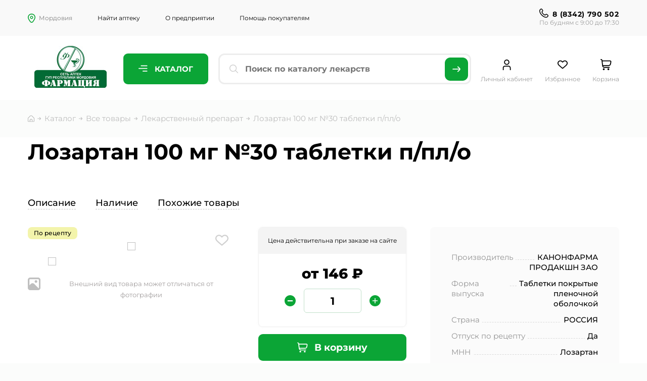

--- FILE ---
content_type: text/html; charset=UTF-8
request_url: https://farmacia-rm.ru/catalog/products/lekarstvennyy_preparat/lozartan_100_mg_30_tabletki_p_pl_o-168514/
body_size: 44433
content:

<!DOCTYPE html>
<html lang="ru">

<head>
    <title>Купить Лозартан 100 мг №30 таблетки п/пл/о в аптеках ГУП РМ &quot;Фармация&quot; в Саранске и районах Мордовии</title>
    <meta name="viewport" content="width=device-width, initial-scale=1, user-scalable=no">

    <meta http-equiv="Content-Type" content="text/html; charset=UTF-8" />
<meta name="robots" content="index, follow" />
<meta name="keywords" content="купить Лозартан 100 мг №30 таблетки п/пл/о, Лозартан 100 мг №30 таблетки п/пл/о инструкция по применению, Лозартан 100 мг №30 таблетки п/пл/о от чего помогает, Лозартан 100 мг №30 таблетки п/пл/о заказать в Республике Мордовия, льготные лекарства, Саранск, рецептурные препараты, заказать, аптека, поиск лекарств, Фармация" />
<meta name="description" content="купить Лозартан 100 мг №30 таблетки п/пл/о в интернет-аптеке в Саранске и Мордовии, Лозартан 100 мг №30 таблетки п/пл/о дешевые аналоги, низкие цены и официальная инструкция по применению" />
<script data-skip-moving="true">(function(w, d, n) {var cl = "bx-core";var ht = d.documentElement;var htc = ht ? ht.className : undefined;if (htc === undefined || htc.indexOf(cl) !== -1){return;}var ua = n.userAgent;if (/(iPad;)|(iPhone;)/i.test(ua)){cl += " bx-ios";}else if (/Windows/i.test(ua)){cl += ' bx-win';}else if (/Macintosh/i.test(ua)){cl += " bx-mac";}else if (/Linux/i.test(ua) && !/Android/i.test(ua)){cl += " bx-linux";}else if (/Android/i.test(ua)){cl += " bx-android";}cl += (/(ipad|iphone|android|mobile|touch)/i.test(ua) ? " bx-touch" : " bx-no-touch");cl += w.devicePixelRatio && w.devicePixelRatio >= 2? " bx-retina": " bx-no-retina";if (/AppleWebKit/.test(ua)){cl += " bx-chrome";}else if (/Opera/.test(ua)){cl += " bx-opera";}else if (/Firefox/.test(ua)){cl += " bx-firefox";}ht.className = htc ? htc + " " + cl : cl;})(window, document, navigator);</script>


<link href="/local/templates/farmacia/components/bitrix/catalog/farmacia/style.min.css?1739279170959" type="text/css"  rel="stylesheet" />
<link href="/local/templates/farmacia/components/bitrix/breadcrumb/breadcrumbs/style.min.css?1739279170467" type="text/css"  rel="stylesheet" />
<link href="/local/templates/farmacia/components/bitrix/catalog.element/.default/style.css?173927917025451" type="text/css"  rel="stylesheet" />
<link href="/local/components/bitrix/catalog.store.amount/templates/.default/style.css?17392791702802" type="text/css"  rel="stylesheet" />
<link href="/local/templates/farmacia/css/font-awesome.min.css?176855832027487" type="text/css"  data-template-style="true"  rel="stylesheet" />
<link href="/local/templates/farmacia/css/jquery-ui.css?173927917036099" type="text/css"  data-template-style="true"  rel="stylesheet" />
<link href="/local/templates/farmacia/css/jquery.custom-scroll.css?17392791701160" type="text/css"  data-template-style="true"  rel="stylesheet" />
<link href="/local/templates/farmacia/css/fancyapps.css?173927917015598" type="text/css"  data-template-style="true"  rel="stylesheet" />
<link href="/local/templates/farmacia/css/style.min.css?1768579793102242" type="text/css"  data-template-style="true"  rel="stylesheet" />
<link href="/local/templates/farmacia/css/slick.css?17392791701846" type="text/css"  data-template-style="true"  rel="stylesheet" />
<link href="/local/templates/farmacia/css/swiper-bundle.min.css?175405919618199" type="text/css"  data-template-style="true"  rel="stylesheet" />
<link href="/local/templates/farmacia/components/farmacia/main.feedback/farmacia_subscribe/style.min.css?1739279170251" type="text/css"  data-template-style="true"  rel="stylesheet" />
<link href="/local/templates/farmacia/components/farmacia/main.feedback/farmacia_review/style.min.css?1739279170251" type="text/css"  data-template-style="true"  rel="stylesheet" />







            
            <!-- Yandex.Metrika counter -->
            
            <!-- /Yandex.Metrika counter -->
                    
        
    <!--Styles-->
    
    <!--JS-->
    
    <link rel="icon" type="image/png" href="/favicon.png" />

    <!-- JSON-LD -->
    <script type="application/ld+json">
        {
            "@context": "https://schema.org",
            "@type": "MedicalOrganization",
            "name": "ГУП Республики Мордовия «ФАРМАЦИЯ»",
            "url": "https://farmacia-rm.ru",
            "telephone": "8 (8342) 790 502",
            "email": "GUP.RM.Farmaciya@e-mordovia.ru",
            "address": {
                "@type": "PostalAddress",
                "postalCode": "430034",
                "streetAddress": "ул. 1-я Промышленная, д. 8",
                "addressLocality": "Саранск",
                "addressRegion": "Республика Мордовия",
                "addressCountry": "RU"
            },
            "logo": {
                "@type": "ImageObject",
                "url": "https://farmacia-rm.ru/local/templates/farmacia/img/logo.png"
            }
        }
    </script>
    <!-- JSON-LD -->
</head>


<body>

    <div id="panel"></div>

      




    <nav class="mobile-bottom-menu">
        <div class="flex">
            <a href="/catalog/"><img src="/local/templates/farmacia/img/mobile-menu1.svg">Каталог</a>
            <a href="/personal/wishlist/"><img src="/local/templates/farmacia/img/mobile-menu2.svg">Избранное</a>
            <a href="/personal/cart/"><img src="/local/templates/farmacia/img/mobile-menu3.svg">Корзина</a>
            <a href="/shops/"><img src="/local/templates/farmacia/img/mobile-menu4.svg">Аптеки</a>
            <a href="/personal/"><img src="/local/templates/farmacia/img/mobile-menu5.svg">Профиль</a>
        </div>
    </nav>
    <div class="menubg"></div>
    <nav class="mobile-menu">
        <a class="city">Мордовия</a>
        <ul>
            <li><a href="/shops/">Найти аптеку</a></li>
            <li><a href="/about/">О предприятии</a></li>
            <li><a href="/faq/">Помощь покупателям</a></li>
            <li>
                <a href="/personal/wishlist/">Избранное
                    <span class="fav-count"></span>
                </a>
            </li>
            <li>
                <a href="/personal/cart/">Корзина</a>
            </li>
        </ul>
        <a href="tel:+78342790502" class="phone">8 (8342) 790 502 </a>
        <div class="phonedate">
            <p>По будням с 9:00 до 17:30</p>

        </div>
        <div class="phonedate">
            Работаем только по<br>
            Республике Мордовия
        </div>
    </nav>
    <div class="top-page-line">
        <div class="wrap flex top-pagelink">
            <div class="links">
                <a class="city">Мордовия</a>
                <ul>
                    <li><a href="/shops/">Найти аптеку</a></li>
                    <li><a href="/about/">О предприятии</a></li>
                    <li><a href="/faq/">Помощь покупателям</a></li>
                </ul>
            </div>
            <div class="top-pagelink-date">
                <a href="tel:+78342790502" class="phone">8 (8342) 790 502 </a>
                <p>По будням с 9:00 до 17:30</p>
            </div>

        </div>
    </div>
    <header class="header" id="header">
        <div class="wrap flex">
            <div class="logo">
                <a href="/"></a>
            </div>
            <button class="catalog-button">
                <img class="farmacia-hat" src="/images/farmacia-hat-2.svg">
                <span></span>
                Каталог

            </button>
                <div id="title-search">
        <form action="/catalog/index.php">
            <button name="s" type="submit"></button>
            <input id="title-search-input" type="text" name="q" value="" size="40" maxlength="50" autocomplete="off" placeholder="Поиск по каталогу">
        </form>
    </div>
    <div id="title-search-mobile">
        <div class="title-search-mobile__header">
            <button type="button" class="title-search-mobile__close-btn">
                <svg xmlns="http://www.w3.org/2000/svg" width="16" height="12" viewBox="0 0 16 12" fill="none">
                    <path d="M0.798343 7.36387L4.32004 10.7851C4.40464 10.8671 4.50529 10.9322 4.61618 10.9767C4.72707 11.0211 4.84601 11.0439 4.96614 11.0439C5.08627 11.0439 5.20521 11.0211 5.31611 10.9767C5.427 10.9322 5.52765 10.8671 5.61224 10.7851C5.78173 10.6212 5.87686 10.3994 5.87686 10.1682C5.87686 9.93708 5.78173 9.71531 5.61224 9.55137L2.37265 6.41012L14.6875 6.41012C14.9289 6.41012 15.1603 6.31793 15.331 6.15384C15.5017 5.98975 15.5975 5.76719 15.5975 5.53512C15.5975 5.30306 15.5017 5.0805 15.331 4.9164C15.1603 4.75231 14.9289 4.66012 14.6875 4.66012L2.31804 4.66012L5.61224 1.50137C5.69754 1.42003 5.76523 1.32325 5.81143 1.21663C5.85763 1.11 5.88142 0.995631 5.88142 0.88012C5.88142 0.76461 5.85763 0.650243 5.81143 0.543616C5.76523 0.436989 5.69754 0.340213 5.61224 0.25887C5.52765 0.176858 5.427 0.111762 5.31611 0.0673399C5.20521 0.0229173 5.08627 4.673e-05 4.96614 4.673e-05C4.84601 4.673e-05 4.72707 0.0229173 4.61618 0.0673399C4.50529 0.111762 4.40464 0.176858 4.32004 0.25887L0.798343 3.65387C0.287104 4.14606 -5.31388e-05 4.81324 -5.31388e-05 5.50887C-5.31388e-05 6.2045 0.287104 6.87168 0.798343 7.36387Z" fill="black"/>
                </svg>
            </button>
            <p class="title-search-mobile__header-title">Поиск по каталогу лекарств</p>
        </div>
    </div>
            <div class="links">
                <a class="basket_header__personal" href="/personal/">
                    Личный кабинет
                </a>
                <a class="basket_header__wishlist" href="/personal/wishlist/">
                    Избранное
                    <div class="fav-value">
                        <span class="fav-count"></span>
                    </div>
                </a>
                <a class="basket_header__cart" id="basket_header__count_basket" href="/personal/cart/">
                    Корзина
                                    </a>
            </div>
            <a class="menu-button">
                <span></span>
                <span></span>
                <span></span>
            </a>
            <div class="catalog">
                
    <pre style="display: none;">Array
(
    [0] => Array
        (
            [TEXT] => Товары под заказ (от 2 дней)
            [LINK] => /catalog/tovary_so_sklada/
            [SELECTED] => 
            [PERMISSION] => R
            [ADDITIONAL_LINKS] => Array
                (
                    [0] => /catalog/tovary_so_sklada/
                )

            [ITEM_TYPE] => D
            [ITEM_INDEX] => 0
            [PARAMS] => Array
                (
                    [FROM_IBLOCK] => 1
                    [IS_PARENT] => 
                    [DEPTH_LEVEL] => 1
                )

            [CHAIN] => Array
                (
                    [0] => Товары под заказ (от 2 дней)
                )

            [DEPTH_LEVEL] => 1
            [IS_PARENT] => 
        )

    [1] => Array
        (
            [TEXT] => Все товары
            [LINK] => /catalog/products/
            [SELECTED] => 1
            [PERMISSION] => R
            [ADDITIONAL_LINKS] => Array
                (
                    [0] => /catalog/products/
                )

            [ITEM_TYPE] => D
            [ITEM_INDEX] => 1
            [PARAMS] => Array
                (
                    [FROM_IBLOCK] => 1
                    [IS_PARENT] => 1
                    [DEPTH_LEVEL] => 1
                )

            [CHAIN] => Array
                (
                    [0] => Все товары
                )

            [DEPTH_LEVEL] => 1
            [IS_PARENT] => 1
        )

    [2] => Array
        (
            [TEXT] => Антисептики
            [LINK] => /catalog/products/antiseptiki/
            [SELECTED] => 
            [PERMISSION] => R
            [ADDITIONAL_LINKS] => Array
                (
                    [0] => /catalog/products/antiseptiki/
                )

            [ITEM_TYPE] => D
            [ITEM_INDEX] => 2
            [PARAMS] => Array
                (
                    [FROM_IBLOCK] => 1
                    [IS_PARENT] => 
                    [DEPTH_LEVEL] => 2
                )

            [CHAIN] => Array
                (
                    [0] => Антисептики
                )

            [DEPTH_LEVEL] => 2
            [IS_PARENT] => 
        )

    [3] => Array
        (
            [TEXT] => БАД
            [LINK] => /catalog/products/bad/
            [SELECTED] => 
            [PERMISSION] => R
            [ADDITIONAL_LINKS] => Array
                (
                    [0] => /catalog/products/bad/
                )

            [ITEM_TYPE] => D
            [ITEM_INDEX] => 3
            [PARAMS] => Array
                (
                    [FROM_IBLOCK] => 1
                    [IS_PARENT] => 
                    [DEPTH_LEVEL] => 2
                )

            [CHAIN] => Array
                (
                    [0] => БАД
                )

            [DEPTH_LEVEL] => 2
            [IS_PARENT] => 
        )

    [4] => Array
        (
            [TEXT] => БАД. Лекарственное растительное сырье
            [LINK] => /catalog/products/bad_lekarstvennoe_rastitelnoe_syre/
            [SELECTED] => 
            [PERMISSION] => R
            [ADDITIONAL_LINKS] => Array
                (
                    [0] => /catalog/products/bad_lekarstvennoe_rastitelnoe_syre/
                )

            [ITEM_TYPE] => D
            [ITEM_INDEX] => 4
            [PARAMS] => Array
                (
                    [FROM_IBLOCK] => 1
                    [IS_PARENT] => 
                    [DEPTH_LEVEL] => 2
                )

            [CHAIN] => Array
                (
                    [0] => БАД. Лекарственное растительное сырье
                )

            [DEPTH_LEVEL] => 2
            [IS_PARENT] => 
        )

    [5] => Array
        (
            [TEXT] => Вода минеральная и питьевая
            [LINK] => /catalog/products/voda_mineralnaya_i_pitevaya/
            [SELECTED] => 
            [PERMISSION] => R
            [ADDITIONAL_LINKS] => Array
                (
                    [0] => /catalog/products/voda_mineralnaya_i_pitevaya/
                )

            [ITEM_TYPE] => D
            [ITEM_INDEX] => 5
            [PARAMS] => Array
                (
                    [FROM_IBLOCK] => 1
                    [IS_PARENT] => 
                    [DEPTH_LEVEL] => 2
                )

            [CHAIN] => Array
                (
                    [0] => Вода минеральная и питьевая
                )

            [DEPTH_LEVEL] => 2
            [IS_PARENT] => 
        )

    [6] => Array
        (
            [TEXT] => Гомеопатические препараты
            [LINK] => /catalog/products/gomeopaticheskie_preparaty/
            [SELECTED] => 
            [PERMISSION] => R
            [ADDITIONAL_LINKS] => Array
                (
                    [0] => /catalog/products/gomeopaticheskie_preparaty/
                )

            [ITEM_TYPE] => D
            [ITEM_INDEX] => 6
            [PARAMS] => Array
                (
                    [FROM_IBLOCK] => 1
                    [IS_PARENT] => 
                    [DEPTH_LEVEL] => 2
                )

            [CHAIN] => Array
                (
                    [0] => Гомеопатические препараты
                )

            [DEPTH_LEVEL] => 2
            [IS_PARENT] => 
        )

    [7] => Array
        (
            [TEXT] => Дезинфицирующие средства
            [LINK] => /catalog/products/dezinfitsiruyushchie_sredstva/
            [SELECTED] => 
            [PERMISSION] => R
            [ADDITIONAL_LINKS] => Array
                (
                    [0] => /catalog/products/dezinfitsiruyushchie_sredstva/
                )

            [ITEM_TYPE] => D
            [ITEM_INDEX] => 7
            [PARAMS] => Array
                (
                    [FROM_IBLOCK] => 1
                    [IS_PARENT] => 
                    [DEPTH_LEVEL] => 2
                )

            [CHAIN] => Array
                (
                    [0] => Дезинфицирующие средства
                )

            [DEPTH_LEVEL] => 2
            [IS_PARENT] => 
        )

    [8] => Array
        (
            [TEXT] => Детские товары
            [LINK] => /catalog/products/detskie_tovary/
            [SELECTED] => 
            [PERMISSION] => R
            [ADDITIONAL_LINKS] => Array
                (
                    [0] => /catalog/products/detskie_tovary/
                )

            [ITEM_TYPE] => D
            [ITEM_INDEX] => 8
            [PARAMS] => Array
                (
                    [FROM_IBLOCK] => 1
                    [IS_PARENT] => 
                    [DEPTH_LEVEL] => 2
                )

            [CHAIN] => Array
                (
                    [0] => Детские товары
                )

            [DEPTH_LEVEL] => 2
            [IS_PARENT] => 
        )

    [9] => Array
        (
            [TEXT] => Детское питание
            [LINK] => /catalog/products/detskoe_pitanie/
            [SELECTED] => 
            [PERMISSION] => R
            [ADDITIONAL_LINKS] => Array
                (
                    [0] => /catalog/products/detskoe_pitanie/
                )

            [ITEM_TYPE] => D
            [ITEM_INDEX] => 9
            [PARAMS] => Array
                (
                    [FROM_IBLOCK] => 1
                    [IS_PARENT] => 
                    [DEPTH_LEVEL] => 2
                )

            [CHAIN] => Array
                (
                    [0] => Детское питание
                )

            [DEPTH_LEVEL] => 2
            [IS_PARENT] => 
        )

    [10] => Array
        (
            [TEXT] => Косметические и парафармацевтические средства
            [LINK] => /catalog/products/kosmeticheskie_i_parafarmatsevticheskie_sredstva/
            [SELECTED] => 
            [PERMISSION] => R
            [ADDITIONAL_LINKS] => Array
                (
                    [0] => /catalog/products/kosmeticheskie_i_parafarmatsevticheskie_sredstva/
                )

            [ITEM_TYPE] => D
            [ITEM_INDEX] => 10
            [PARAMS] => Array
                (
                    [FROM_IBLOCK] => 1
                    [IS_PARENT] => 
                    [DEPTH_LEVEL] => 2
                )

            [CHAIN] => Array
                (
                    [0] => Косметические и парафармацевтические средства
                )

            [DEPTH_LEVEL] => 2
            [IS_PARENT] => 
        )

    [11] => Array
        (
            [TEXT] => Лекарственный препарат
            [LINK] => /catalog/products/lekarstvennyy_preparat/
            [SELECTED] => 1
            [PERMISSION] => R
            [ADDITIONAL_LINKS] => Array
                (
                    [0] => /catalog/products/lekarstvennyy_preparat/
                )

            [ITEM_TYPE] => D
            [ITEM_INDEX] => 11
            [PARAMS] => Array
                (
                    [FROM_IBLOCK] => 1
                    [IS_PARENT] => 
                    [DEPTH_LEVEL] => 2
                )

            [CHAIN] => Array
                (
                    [0] => Лекарственный препарат
                )

            [DEPTH_LEVEL] => 2
            [IS_PARENT] => 
        )

    [12] => Array
        (
            [TEXT] => ЛП. Лекарственное растительное сырье
            [LINK] => /catalog/products/lp_lekarstvennoe_rastitelnoe_syre/
            [SELECTED] => 
            [PERMISSION] => R
            [ADDITIONAL_LINKS] => Array
                (
                    [0] => /catalog/products/lp_lekarstvennoe_rastitelnoe_syre/
                )

            [ITEM_TYPE] => D
            [ITEM_INDEX] => 12
            [PARAMS] => Array
                (
                    [FROM_IBLOCK] => 1
                    [IS_PARENT] => 
                    [DEPTH_LEVEL] => 2
                )

            [CHAIN] => Array
                (
                    [0] => ЛП. Лекарственное растительное сырье
                )

            [DEPTH_LEVEL] => 2
            [IS_PARENT] => 
        )

    [13] => Array
        (
            [TEXT] => ЛП.Вакцины
            [LINK] => /catalog/products/lp_vaktsiny/
            [SELECTED] => 
            [PERMISSION] => R
            [ADDITIONAL_LINKS] => Array
                (
                    [0] => /catalog/products/lp_vaktsiny/
                )

            [ITEM_TYPE] => D
            [ITEM_INDEX] => 13
            [PARAMS] => Array
                (
                    [FROM_IBLOCK] => 1
                    [IS_PARENT] => 
                    [DEPTH_LEVEL] => 2
                )

            [CHAIN] => Array
                (
                    [0] => ЛП.Вакцины
                )

            [DEPTH_LEVEL] => 2
            [IS_PARENT] => 
        )

    [14] => Array
        (
            [TEXT] => Медицинская техника
            [LINK] => /catalog/products/meditsinskaya_tekhnika/
            [SELECTED] => 
            [PERMISSION] => R
            [ADDITIONAL_LINKS] => Array
                (
                    [0] => /catalog/products/meditsinskaya_tekhnika/
                )

            [ITEM_TYPE] => D
            [ITEM_INDEX] => 14
            [PARAMS] => Array
                (
                    [FROM_IBLOCK] => 1
                    [IS_PARENT] => 
                    [DEPTH_LEVEL] => 2
                )

            [CHAIN] => Array
                (
                    [0] => Медицинская техника
                )

            [DEPTH_LEVEL] => 2
            [IS_PARENT] => 
        )

    [15] => Array
        (
            [TEXT] => Медицинские изделия. Медицинская техника
            [LINK] => /catalog/products/meditsinskie_izdeliya_meditsinskaya_tekhnika/
            [SELECTED] => 
            [PERMISSION] => R
            [ADDITIONAL_LINKS] => Array
                (
                    [0] => /catalog/products/meditsinskie_izdeliya_meditsinskaya_tekhnika/
                )

            [ITEM_TYPE] => D
            [ITEM_INDEX] => 15
            [PARAMS] => Array
                (
                    [FROM_IBLOCK] => 1
                    [IS_PARENT] => 
                    [DEPTH_LEVEL] => 2
                )

            [CHAIN] => Array
                (
                    [0] => Медицинские изделия. Медицинская техника
                )

            [DEPTH_LEVEL] => 2
            [IS_PARENT] => 
        )

    [16] => Array
        (
            [TEXT] => Медицинские изделия. Перевязочные средства
            [LINK] => /catalog/products/meditsinskie_izdeliya_perevyazochnye_sredstva/
            [SELECTED] => 
            [PERMISSION] => R
            [ADDITIONAL_LINKS] => Array
                (
                    [0] => /catalog/products/meditsinskie_izdeliya_perevyazochnye_sredstva/
                )

            [ITEM_TYPE] => D
            [ITEM_INDEX] => 16
            [PARAMS] => Array
                (
                    [FROM_IBLOCK] => 1
                    [IS_PARENT] => 
                    [DEPTH_LEVEL] => 2
                )

            [CHAIN] => Array
                (
                    [0] => Медицинские изделия. Перевязочные средства
                )

            [DEPTH_LEVEL] => 2
            [IS_PARENT] => 
        )

    [17] => Array
        (
            [TEXT] => Медицинские изделия. Шприцы
            [LINK] => /catalog/products/meditsinskie_izdeliya_shpritsy/
            [SELECTED] => 
            [PERMISSION] => R
            [ADDITIONAL_LINKS] => Array
                (
                    [0] => /catalog/products/meditsinskie_izdeliya_shpritsy/
                )

            [ITEM_TYPE] => D
            [ITEM_INDEX] => 17
            [PARAMS] => Array
                (
                    [FROM_IBLOCK] => 1
                    [IS_PARENT] => 
                    [DEPTH_LEVEL] => 2
                )

            [CHAIN] => Array
                (
                    [0] => Медицинские изделия. Шприцы
                )

            [DEPTH_LEVEL] => 2
            [IS_PARENT] => 
        )

    [18] => Array
        (
            [TEXT] => Медицинское изделие
            [LINK] => /catalog/products/meditsinskoe_izdelie/
            [SELECTED] => 
            [PERMISSION] => R
            [ADDITIONAL_LINKS] => Array
                (
                    [0] => /catalog/products/meditsinskoe_izdelie/
                )

            [ITEM_TYPE] => D
            [ITEM_INDEX] => 18
            [PARAMS] => Array
                (
                    [FROM_IBLOCK] => 1
                    [IS_PARENT] => 
                    [DEPTH_LEVEL] => 2
                )

            [CHAIN] => Array
                (
                    [0] => Медицинское изделие
                )

            [DEPTH_LEVEL] => 2
            [IS_PARENT] => 
        )

    [19] => Array
        (
            [TEXT] => Медицинское изделие.1.0
            [LINK] => /catalog/products/meditsinskoe_izdelie_1_0/
            [SELECTED] => 
            [PERMISSION] => R
            [ADDITIONAL_LINKS] => Array
                (
                    [0] => /catalog/products/meditsinskoe_izdelie_1_0/
                )

            [ITEM_TYPE] => D
            [ITEM_INDEX] => 19
            [PARAMS] => Array
                (
                    [FROM_IBLOCK] => 1
                    [IS_PARENT] => 
                    [DEPTH_LEVEL] => 2
                )

            [CHAIN] => Array
                (
                    [0] => Медицинское изделие.1.0
                )

            [DEPTH_LEVEL] => 2
            [IS_PARENT] => 
        )

    [20] => Array
        (
            [TEXT] => Медицинское изделие.ТСР
            [LINK] => /catalog/products/meditsinskoe_izdelie_tsr/
            [SELECTED] => 
            [PERMISSION] => R
            [ADDITIONAL_LINKS] => Array
                (
                    [0] => /catalog/products/meditsinskoe_izdelie_tsr/
                )

            [ITEM_TYPE] => D
            [ITEM_INDEX] => 20
            [PARAMS] => Array
                (
                    [FROM_IBLOCK] => 1
                    [IS_PARENT] => 
                    [DEPTH_LEVEL] => 2
                )

            [CHAIN] => Array
                (
                    [0] => Медицинское изделие.ТСР
                )

            [DEPTH_LEVEL] => 2
            [IS_PARENT] => 
        )

    [21] => Array
        (
            [TEXT] => МИ.Детские товары
            [LINK] => /catalog/products/mi_detskie_tovary/
            [SELECTED] => 
            [PERMISSION] => R
            [ADDITIONAL_LINKS] => Array
                (
                    [0] => /catalog/products/mi_detskie_tovary/
                )

            [ITEM_TYPE] => D
            [ITEM_INDEX] => 21
            [PARAMS] => Array
                (
                    [FROM_IBLOCK] => 1
                    [IS_PARENT] => 
                    [DEPTH_LEVEL] => 2
                )

            [CHAIN] => Array
                (
                    [0] => МИ.Детские товары
                )

            [DEPTH_LEVEL] => 2
            [IS_PARENT] => 
        )

    [22] => Array
        (
            [TEXT] => Оптика
            [LINK] => /catalog/products/optika/
            [SELECTED] => 
            [PERMISSION] => R
            [ADDITIONAL_LINKS] => Array
                (
                    [0] => /catalog/products/optika/
                )

            [ITEM_TYPE] => D
            [ITEM_INDEX] => 22
            [PARAMS] => Array
                (
                    [FROM_IBLOCK] => 1
                    [IS_PARENT] => 
                    [DEPTH_LEVEL] => 2
                )

            [CHAIN] => Array
                (
                    [0] => Оптика
                )

            [DEPTH_LEVEL] => 2
            [IS_PARENT] => 
        )

    [23] => Array
        (
            [TEXT] => Ортопедия
            [LINK] => /catalog/products/ortopediya/
            [SELECTED] => 
            [PERMISSION] => R
            [ADDITIONAL_LINKS] => Array
                (
                    [0] => /catalog/products/ortopediya/
                )

            [ITEM_TYPE] => D
            [ITEM_INDEX] => 23
            [PARAMS] => Array
                (
                    [FROM_IBLOCK] => 1
                    [IS_PARENT] => 
                    [DEPTH_LEVEL] => 2
                )

            [CHAIN] => Array
                (
                    [0] => Ортопедия
                )

            [DEPTH_LEVEL] => 2
            [IS_PARENT] => 
        )

    [24] => Array
        (
            [TEXT] => Посуда аптечная
            [LINK] => /catalog/products/posuda_aptechnaya/
            [SELECTED] => 
            [PERMISSION] => R
            [ADDITIONAL_LINKS] => Array
                (
                    [0] => /catalog/products/posuda_aptechnaya/
                )

            [ITEM_TYPE] => D
            [ITEM_INDEX] => 24
            [PARAMS] => Array
                (
                    [FROM_IBLOCK] => 1
                    [IS_PARENT] => 
                    [DEPTH_LEVEL] => 2
                )

            [CHAIN] => Array
                (
                    [0] => Посуда аптечная
                )

            [DEPTH_LEVEL] => 2
            [IS_PARENT] => 
        )

    [25] => Array
        (
            [TEXT] => Предметы личной гигиены и ухода за больными
            [LINK] => /catalog/products/predmety_lichnoy_gigieny_i_ukhoda_za_bolnymi/
            [SELECTED] => 
            [PERMISSION] => R
            [ADDITIONAL_LINKS] => Array
                (
                    [0] => /catalog/products/predmety_lichnoy_gigieny_i_ukhoda_za_bolnymi/
                )

            [ITEM_TYPE] => D
            [ITEM_INDEX] => 25
            [PARAMS] => Array
                (
                    [FROM_IBLOCK] => 1
                    [IS_PARENT] => 
                    [DEPTH_LEVEL] => 2
                )

            [CHAIN] => Array
                (
                    [0] => Предметы личной гигиены и ухода за больными
                )

            [DEPTH_LEVEL] => 2
            [IS_PARENT] => 
        )

    [26] => Array
        (
            [TEXT] => Прочие
            [LINK] => /catalog/products/prochie/
            [SELECTED] => 
            [PERMISSION] => R
            [ADDITIONAL_LINKS] => Array
                (
                    [0] => /catalog/products/prochie/
                )

            [ITEM_TYPE] => D
            [ITEM_INDEX] => 26
            [PARAMS] => Array
                (
                    [FROM_IBLOCK] => 1
                    [IS_PARENT] => 
                    [DEPTH_LEVEL] => 2
                )

            [CHAIN] => Array
                (
                    [0] => Прочие
                )

            [DEPTH_LEVEL] => 2
            [IS_PARENT] => 
        )

    [27] => Array
        (
            [TEXT] => Репелленты
            [LINK] => /catalog/products/repellenty/
            [SELECTED] => 
            [PERMISSION] => R
            [ADDITIONAL_LINKS] => Array
                (
                    [0] => /catalog/products/repellenty/
                )

            [ITEM_TYPE] => D
            [ITEM_INDEX] => 27
            [PARAMS] => Array
                (
                    [FROM_IBLOCK] => 1
                    [IS_PARENT] => 
                    [DEPTH_LEVEL] => 2
                )

            [CHAIN] => Array
                (
                    [0] => Репелленты
                )

            [DEPTH_LEVEL] => 2
            [IS_PARENT] => 
        )

    [28] => Array
        (
            [TEXT] => Специализированные пищевые продукты.Сок
            [LINK] => /catalog/products/spetsializirovannye_pishchevye_produkty_sok/
            [SELECTED] => 
            [PERMISSION] => R
            [ADDITIONAL_LINKS] => Array
                (
                    [0] => /catalog/products/spetsializirovannye_pishchevye_produkty_sok/
                )

            [ITEM_TYPE] => D
            [ITEM_INDEX] => 28
            [PARAMS] => Array
                (
                    [FROM_IBLOCK] => 1
                    [IS_PARENT] => 
                    [DEPTH_LEVEL] => 2
                )

            [CHAIN] => Array
                (
                    [0] => Специализированные пищевые продукты.Сок
                )

            [DEPTH_LEVEL] => 2
            [IS_PARENT] => 
        )

    [29] => Array
        (
            [TEXT] => Специализированные пищевые продукты/лечебные, диетические, профилактические/
            [LINK] => /catalog/products/spetsializirovannye_pishchevye_produkty_lechebnye_dieticheskie_profilakticheskie/
            [SELECTED] => 
            [PERMISSION] => R
            [ADDITIONAL_LINKS] => Array
                (
                    [0] => /catalog/products/spetsializirovannye_pishchevye_produkty_lechebnye_dieticheskie_profilakticheskie/
                )

            [ITEM_TYPE] => D
            [ITEM_INDEX] => 29
            [PARAMS] => Array
                (
                    [FROM_IBLOCK] => 1
                    [IS_PARENT] => 
                    [DEPTH_LEVEL] => 2
                )

            [CHAIN] => Array
                (
                    [0] => Специализированные пищевые продукты/лечебные, диетические, профилактические/
                )

            [DEPTH_LEVEL] => 2
            [IS_PARENT] => 
        )

    [30] => Array
        (
            [TEXT] => Фармацевтическая субстанция
            [LINK] => /catalog/products/farmatsevticheskaya_substantsiya/
            [SELECTED] => 
            [PERMISSION] => R
            [ADDITIONAL_LINKS] => Array
                (
                    [0] => /catalog/products/farmatsevticheskaya_substantsiya/
                )

            [ITEM_TYPE] => D
            [ITEM_INDEX] => 30
            [PARAMS] => Array
                (
                    [FROM_IBLOCK] => 1
                    [IS_PARENT] => 
                    [DEPTH_LEVEL] => 2
                )

            [CHAIN] => Array
                (
                    [0] => Фармацевтическая субстанция
                )

            [DEPTH_LEVEL] => 2
            [IS_PARENT] => 
        )

    [31] => Array
        (
            [TEXT] => Экстемпоральная ЛФ
            [LINK] => /catalog/products/ekstemporalnaya_lf/
            [SELECTED] => 
            [PERMISSION] => R
            [ADDITIONAL_LINKS] => Array
                (
                    [0] => /catalog/products/ekstemporalnaya_lf/
                )

            [ITEM_TYPE] => D
            [ITEM_INDEX] => 31
            [PARAMS] => Array
                (
                    [FROM_IBLOCK] => 1
                    [IS_PARENT] => 
                    [DEPTH_LEVEL] => 2
                )

            [CHAIN] => Array
                (
                    [0] => Экстемпоральная ЛФ
                )

            [DEPTH_LEVEL] => 2
            [IS_PARENT] => 
        )

)
</pre>
    <ul class="scroll">
        
            <li><a href="/catalog/tovary_so_sklada/"
                    class="root-item">Товары под заказ (от 2 дней)                    <div class="cover-right">
                        <div class="arrow-left"></div>
                    </div>
                </a>
            </li>

        
            <li><a href="/catalog/products/antiseptiki/"
                    class="root-item">Антисептики                    <div class="cover-right">
                        <div class="arrow-left"></div>
                    </div>
                </a>
            </li>

        
            <li><a href="/catalog/products/bad/"
                    class="root-item">БАД                    <div class="cover-right">
                        <div class="arrow-left"></div>
                    </div>
                </a>
            </li>

        
            <li><a href="/catalog/products/bad_lekarstvennoe_rastitelnoe_syre/"
                    class="root-item">БАД. Лекарственное растительное сырье                    <div class="cover-right">
                        <div class="arrow-left"></div>
                    </div>
                </a>
            </li>

        
            <li><a href="/catalog/products/voda_mineralnaya_i_pitevaya/"
                    class="root-item">Вода минеральная и питьевая                    <div class="cover-right">
                        <div class="arrow-left"></div>
                    </div>
                </a>
            </li>

        
            <li><a href="/catalog/products/gomeopaticheskie_preparaty/"
                    class="root-item">Гомеопатические препараты                    <div class="cover-right">
                        <div class="arrow-left"></div>
                    </div>
                </a>
            </li>

        
            <li><a href="/catalog/products/dezinfitsiruyushchie_sredstva/"
                    class="root-item">Дезинфицирующие средства                    <div class="cover-right">
                        <div class="arrow-left"></div>
                    </div>
                </a>
            </li>

        
            <li><a href="/catalog/products/detskie_tovary/"
                    class="root-item">Детские товары                    <div class="cover-right">
                        <div class="arrow-left"></div>
                    </div>
                </a>
            </li>

        
            <li><a href="/catalog/products/detskoe_pitanie/"
                    class="root-item">Детское питание                    <div class="cover-right">
                        <div class="arrow-left"></div>
                    </div>
                </a>
            </li>

        
            <li><a href="/catalog/products/kosmeticheskie_i_parafarmatsevticheskie_sredstva/"
                    class="root-item">Косметические и парафармацевтические средства                    <div class="cover-right">
                        <div class="arrow-left"></div>
                    </div>
                </a>
            </li>

        
            <li><a href="/catalog/products/lekarstvennyy_preparat/"
                    class="root-item-selected">Лекарственный препарат                    <div class="cover-right">
                        <div class="arrow-left"></div>
                    </div>
                </a>
            </li>

        
            <li><a href="/catalog/products/lp_lekarstvennoe_rastitelnoe_syre/"
                    class="root-item">ЛП. Лекарственное растительное сырье                    <div class="cover-right">
                        <div class="arrow-left"></div>
                    </div>
                </a>
            </li>

        
            <li><a href="/catalog/products/lp_vaktsiny/"
                    class="root-item">ЛП.Вакцины                    <div class="cover-right">
                        <div class="arrow-left"></div>
                    </div>
                </a>
            </li>

        
            <li><a href="/catalog/products/meditsinskaya_tekhnika/"
                    class="root-item">Медицинская техника                    <div class="cover-right">
                        <div class="arrow-left"></div>
                    </div>
                </a>
            </li>

        
            <li><a href="/catalog/products/meditsinskie_izdeliya_meditsinskaya_tekhnika/"
                    class="root-item">Медицинские изделия. Медицинская техника                    <div class="cover-right">
                        <div class="arrow-left"></div>
                    </div>
                </a>
            </li>

        
            <li><a href="/catalog/products/meditsinskie_izdeliya_perevyazochnye_sredstva/"
                    class="root-item">Медицинские изделия. Перевязочные средства                    <div class="cover-right">
                        <div class="arrow-left"></div>
                    </div>
                </a>
            </li>

        
            <li><a href="/catalog/products/meditsinskie_izdeliya_shpritsy/"
                    class="root-item">Медицинские изделия. Шприцы                    <div class="cover-right">
                        <div class="arrow-left"></div>
                    </div>
                </a>
            </li>

        
            <li><a href="/catalog/products/meditsinskoe_izdelie/"
                    class="root-item">Медицинское изделие                    <div class="cover-right">
                        <div class="arrow-left"></div>
                    </div>
                </a>
            </li>

        
            <li><a href="/catalog/products/meditsinskoe_izdelie_1_0/"
                    class="root-item">Медицинское изделие.1.0                    <div class="cover-right">
                        <div class="arrow-left"></div>
                    </div>
                </a>
            </li>

        
            <li><a href="/catalog/products/meditsinskoe_izdelie_tsr/"
                    class="root-item">Медицинское изделие.ТСР                    <div class="cover-right">
                        <div class="arrow-left"></div>
                    </div>
                </a>
            </li>

        
            <li><a href="/catalog/products/mi_detskie_tovary/"
                    class="root-item">МИ.Детские товары                    <div class="cover-right">
                        <div class="arrow-left"></div>
                    </div>
                </a>
            </li>

        
            <li><a href="/catalog/products/optika/"
                    class="root-item">Оптика                    <div class="cover-right">
                        <div class="arrow-left"></div>
                    </div>
                </a>
            </li>

        
            <li><a href="/catalog/products/ortopediya/"
                    class="root-item">Ортопедия                    <div class="cover-right">
                        <div class="arrow-left"></div>
                    </div>
                </a>
            </li>

        
            <li><a href="/catalog/products/posuda_aptechnaya/"
                    class="root-item">Посуда аптечная                    <div class="cover-right">
                        <div class="arrow-left"></div>
                    </div>
                </a>
            </li>

        
            <li><a href="/catalog/products/predmety_lichnoy_gigieny_i_ukhoda_za_bolnymi/"
                    class="root-item">Предметы личной гигиены и ухода за больными                    <div class="cover-right">
                        <div class="arrow-left"></div>
                    </div>
                </a>
            </li>

        
            <li><a href="/catalog/products/prochie/"
                    class="root-item">Прочие                    <div class="cover-right">
                        <div class="arrow-left"></div>
                    </div>
                </a>
            </li>

        
            <li><a href="/catalog/products/repellenty/"
                    class="root-item">Репелленты                    <div class="cover-right">
                        <div class="arrow-left"></div>
                    </div>
                </a>
            </li>

        
            <li><a href="/catalog/products/spetsializirovannye_pishchevye_produkty_sok/"
                    class="root-item">Специализированные пищевые продукты.Сок                    <div class="cover-right">
                        <div class="arrow-left"></div>
                    </div>
                </a>
            </li>

        
            <li><a href="/catalog/products/spetsializirovannye_pishchevye_produkty_lechebnye_dieticheskie_profilakticheskie/"
                    class="root-item">Специализированные пищевые продукты/лечебные, диетические, профилактические/                    <div class="cover-right">
                        <div class="arrow-left"></div>
                    </div>
                </a>
            </li>

        
            <li><a href="/catalog/products/farmatsevticheskaya_substantsiya/"
                    class="root-item">Фармацевтическая субстанция                    <div class="cover-right">
                        <div class="arrow-left"></div>
                    </div>
                </a>
            </li>

        
            <li><a href="/catalog/products/ekstemporalnaya_lf/"
                    class="root-item">Экстемпоральная ЛФ                    <div class="cover-right">
                        <div class="arrow-left"></div>
                    </div>
                </a>
            </li>

            </ul>
            </div>
        </div>
    </header>
        
<div class="wrap">
    <div class="navi"><a href="/" class="home"></a> <span></span>
			
		<a href="/catalog/">Каталог</a> <span></span>
			
			
		<a href="/catalog/products/">Все товары</a> <span></span>
			
			
		<a href="/catalog/products/lekarstvennyy_preparat/">Лекарственный препарат</a> <span></span>
			Лозартан 100 мг №30 таблетки п/пл/о</div>
<script type="application/ld+json">
{
    "@context": "https://schema.org",
    "@type": "BreadcrumbList",
    "itemListElement": [
        {
            "@type": "ListItem",
            "position": 1,
            "item": {
                "@id": "https://farmacia-rm.ru/catalog/",
                "name": "Каталог"
            }
        },
        {
            "@type": "ListItem",
            "position": 2,
            "item": {
                "@id": "https://farmacia-rm.ru/catalog/products/",
                "name": "Все товары"
            }
        },
        {
            "@type": "ListItem",
            "position": 3,
            "item": {
                "@id": "https://farmacia-rm.ru/catalog/products/lekarstvennyy_preparat/",
                "name": "Лекарственный препарат"
            }
        },
        {
            "@type": "ListItem",
            "position": 4,
            "item": {
                "@id": "https://farmacia-rm.ru/catalog/products/lekarstvennyy_preparat/lozartan_100_mg_30_tabletki_p_pl_o-168514/",
                "name": "Лозартан 100 мг №30 таблетки п/пл/о"
            }
        }
    ]
}
</script>
</div>

</div>
<script type="application/ld+json">
    {
    "@context": "https://schema.org",
    "@type": "Product",
    "name": "Лозартан 100 мг №30 таблетки п/пл/о",
    "category": "Лекарственный препарат",
    "url": "https://farmacia-rm.ru/catalog/products/lekarstvennyy_preparat/lozartan_100_mg_30_tabletki_p_pl_o-168514/",
    "image": "https://farmacia-rm.ru/upload/iblock/bd3/jpyutre400u7tehqdzkcf0co7gfg5zho.jpg",
    "description": "\r\n Состав\r\n\r\n\r\n\t 1 таблетка, покрытая пленочной оболочкой, содержит:\r\n\r\n\r\n\t действующее вещество: лозартан калия 100 мг;\r\n\r\n\r\n\t вспомогательные вещества: крахмал кукурузный 50,8 мг, кроскармеллоза натрия 11 мг, маннитол 60 мг, магния стеарат 2 мг, повидон К-30 6,2 мг, целлюлоза микрокристаллическая 50 мг;\r\n\r\n\r\n\t пленочная оболочка: Опадрай белый 8 мг, в том числе: гипромеллоза (гидроксипропилметилцеллюлоза) 2,7 мг, гипролоза (гидроксипропил-целлюлоза) 2,7 мг, тальк 1,6 мг, титана диоксид 1 мг.\r\n\r\n\r\n Лекарственная форма\r\n\r\n\r\n\t Таблетки, покрытые пленочной оболочкой&nbsp;белого или почти белого цвета, круглые, двояковыпуклые; на поперечном разрезе – почти белого цвета.\r\n\r\n\r\n Международное непатентованное наименование (МНН)\r\n\r\n\r\n Лозартан\r\n\r\n\r\n Фармако-терапевтическая группа\r\n\r\n\r\n Ангиотензина II рецепторов антагонист\r\n\r\n\r\n Фармакокинетика\r\n\r\n\r\n Всасывание\r\n\r\n\r\n При приеме внутрь лозартан хорошо всасывается и подвергается метаболизму при \"первом прохождении\" через печень с образованием активного карбоксилированного метаболита и неактивных метаболитов. Системная биодоступность лозартана в форме таблеток составляет приблизительно 33%. Средние Сmax&nbsp;лозартана и его активного метаболита достигаются через 1 ч и через 3-4 ч соответственно. При приеме лозартана в процессе обычного приема пищи клинически значимого влияния на профиль концентрации лозартана в плазме крови выявлено не было.\r\n\r\n\r\n Распределение\r\n\r\n\r\n Лозартан и его активный метаболит связываются с белками плазмы крови (в основном с альбумином) более чем на 99%. Vd&nbsp;лозартана составляет 34 л. Исследования на крысах показали, что лозартан практически не проникает через ГЭБ.\r\n\r\n\r\n Метаболизм\r\n\r\n\r\n Примерно 14% дозы лозартана, введенного в/в или внутрь, превращается в его активный метаболит. После приема внутрь и в/в введения лозартана, меченного&nbsp;14С, радиоактивность циркулирующей плазмы крови прежде всего связана с наличием в ней лозартана и его активного метаболита. Низкая эффективность превращения лозартана в его активный метаболит наблюдалось примерно у 1% пациентов, участвовавших в исследовании. Помимо активного метаболита образуются биологически неактивные метаболиты, в т.ч. два основных метаболита, образующиеся в результате гидроксилирования бутиловой боковой цепи и один второстепенный - N-2-тетразол-глюкуронид.\r\n\r\n\r\n Выведение\r\n\r\n\r\n Плазменный клиренс лозартана и его активного метаболита составляет около 600 мл/мин и 50 мл/мин соответственно. Почечный клиренс лозартана и его активного метаболита составляет примерно 74 мл/мин и 26 мл/мин соответственно. При приеме лозартана внутрь около 4% дозы выводится почками в неизмененном виде и около 6% дозы выводится почками в виде активного метаболита. Лозартан и его активный метаболит имеют линейную фармакокинетику при приеме внутрь в дозах до 200 мг. После приема внутрь плазменные концентрации лозартана и его активного метаболита снижаются полиэкспоненциально с конечным Т1/2&nbsp;приблизительно 2 и 6-9 ч соответственно. При однократном приеме препарата в дозе 100 мг ни лозартан, ни его активный метаболит существенно не накапливаются в организме. Выведение лозартана и его метаболитов почками и через кишечник с желчью.\r\n\r\n\r\n После приема внутрь лозартана, меченного&nbsp;14С, у мужчин около 35% радиоактивности обнаруживается в моче и 58% в кале. После в/в введения лозартана, меченного&nbsp;14С, у мужчин примерно 43% радиоактивности обнаруживается в моче и 50% в кале.\r\n\r\n\r\n Фармакокинетика у особых групп пациентов\r\n\r\n\r\n Пациенты пожилого возраста.&nbsp;Концентрации лозартана и его активного метаболита в плазме крови у пожилых пациентов мужского пола с артериальной гипертензией значимо не отличаются от данных показателей у молодых пациентов мужского пола с артериальной гипертензией.\r\n\r\n\r\n Пол.&nbsp;Концентрации лозартана в плазме крови были в 2 раза выше у женщин с артериальной гипертензией по сравнению с мужчинами с артериальной гипертензией. Концентрации активного метаболита у мужчин и женщин не различались. Это явное фармакокинетическое различие, тем не менее, не имеет клинического значения.\r\n\r\n\r\n Пациенты с нарушением функции печени.&nbsp;При приеме лозартана внутрь пациентами с легким и умеренным алкогольным циррозом печени концентрации лозартана и его активного метаболита в плазме крови оказались соответственно в 5 и 1.7 раза выше, чем у молодых здоровых добровольцев мужского пола.\r\n\r\n\r\n Пациенты с нарушением функции почек. Концентрации лозартана в плазме крови у пациентов с КК выше 10 мл/мин не отличались от таковых у пациентов с неизмененной функцией почек. AUC лозартана у пациентов, находящихся на гемодиализе, была примерно в 2 раза больше, по сравнению с AUC лозартана у пациентов с нормальной функцией почек. Концентрации активного метаболита в плазме не изменялись у пациентов с нарушением функции почек или пациентов, находящихся на гемодиализе. Лозартан и его активный метаболит не выводятся с помощью процедуры гемодиализа.&nbsp;\r\n\r\n\r\n Фармакологическое действие\r\n\r\n\r\n Механизм действия\r\n\r\n\r\n Ангиотензин II является мощным вазоконстриктором, главным активным гормоном РААС, а также основным патофизиологическим звеном развития артериальной гипертензии. Ангиотензин II избирательно связывается с АТ1-рецепторами, находящимися во многих тканях (в гладкомышечных тканях сосудов, надпочечниках, почках и сердце) и выполняет несколько важных биологических функций, включая вазоконстрикцию и высвобождение альдостерона. Кроме этого, ангиотензин II стимулирует разрастание гладкомышечных клеток. АТ2-рецепторы — второй тип рецепторов, с которыми связывается ангиотензин II, но его роль в регуляции функции сердечно-сосудистой системы неизвестна.\r\n\r\n\r\n Лозартан - высокоэффективный антагонист рецепторов ангиотензина II (тип АТ1). Лозартан и его фармакологически активный карбоксилированный метаболит (Е-3174), как in vitro, так и in vivo блокируют все физиологические эффекты ангиотензина II, независимо от источника или пути синтеза.\r\n\r\n\r\n В отличие от некоторых пептидных антагонистов ангиотензина II лозартан не обладает свойствами агониста.\r\n\r\n\r\n Лозартан избирательно связывается с АТ1-рецепторами и не связывается и не блокирует рецепторы других гормонов и ионных каналов, играющих важную роль в регуляции функции сердечно-сосудистой системы. Кроме того, лозартан не ингибирует АПФ (кининаза II), отвечающий за разрушение брадикинина. Следовательно, эффекты, напрямую не связанные с блокадой АТ1-рецепторов, в частности, усиление брадикинин-опосредованных или развитие отеков (лозартан 1.7%, плацебо 1.9%) не имеют отношения к действию лозартана.\r\n\r\n\r\n Фармакодинамика\r\n\r\n\r\n Лозартан подавляет повышение систолического и диастолического АД, наблюдающееся при введении ангиотензина II. В момент достижения Cmax&nbsp;лозартана в плазме крови после приема препарата в дозе 100 мг вышеуказанный эффект подавляется приблизительно на 85%, а через 24 ч после однократного и многократного приемов - на 26-39%.\r\n\r\n\r\n В период приема лозартана устранение отрицательной обратной связи, заключающейся в подавлении ангиотензином II секреции ренина, ведет к увеличению активности ренина плазмы крови (АРП). Увеличение АРП сопровождается увеличением концентрации ангиотензина II в плазме крови. При длительном (6-недельном) лечении пациентов с артериальной гипертензией лозартаном в дозе 100 мг/сут наблюдалось 2-3-кратное увеличение концентрации ангиотензина II в плазме крови в момент достижения Сmax&nbsp;лозартана. У некоторых пациентов наблюдалось еще большее увеличение концентрации, особенно при небольшой длительности лечения (2 недели). Несмотря на это, в процессе лечения антигипертензивный эффект и снижение концентрации альдостерона в плазме крови проявлялись через 2 и 6 недель терапии, что указывает на эффективную блокаду рецепторов ангиотензина II. После отмены лозартана АРП и концентрация ангиотензина II снижались в течение 3 суток до значений, наблюдавшихся до начала приема лозартана.\r\n\r\n\r\n Поскольку лозартан является специфическим антагонистом AT1-рецепторов ангиотензина II, он не ингибирует АПФ (кининазу II) - фермент, который инактивирует брадикинин. Исследование, в котором сравнивались эффекты лозартан в дозах 20 мг и 100 мг с эффектами ингибитора АПФ по влиянию на ангиотензин I, ангиотензин II и брадикинин, показало, что лозартан блокирует эффекты ангиотензина I и ангиотензина II, не оказывая влияния на эффекты брадикинина. Это обусловлено специфичным механизмом действия лозартана. Ингибитор АПФ блокировал ответные реакции на ангиотензин I и повышал выраженность эффектов, обусловленных действием брадикинина, не влияя на выраженность ответа на ангиотензин II, что демонстрирует фармакодинамическое различие между лозартаном и ингибиторами АПФ.\r\n\r\n\r\n Концентрации лозартана и его активного метаболита в плазме крови, а также антигипертензивный эффект лозартана возрастают с увеличением дозы препарата. Т.к. лозартан и его активный метаболит являются антагонистами рецепторов ангиотензина II (АРА II), оба они вносят вклад в антигипертензивный эффект.\r\n\r\n\r\n В исследовании с однократным приемом лозартана в дозе 100 мг, в которое включались здоровые добровольцы (мужчины), прием препарата внутрь в условиях высоко- и малосолевой диеты не влиял на скорость клубочковой фильтрации (СКФ), эффективный почечный плазмоток и фильтрационную фракцию. Лозартан обладал натрийуретическим эффектом, который был более выражен при малосолевой диете и, по-видимому, не был связан с подавлением ранней реабсорбции натрия в проксимальных почечных канальцах. Лозартан также вызывал преходящее увеличение выделения мочевой кислоты почками.\r\n\r\n\r\n У пациентов с артериальной гипертензией, протеинурией (не менее 2 г/24 ч), без сахарного диабета и 100 мг, наблюдалось достоверное снижение протеинурии (на 42%), фракционной экскреции альбумина и иммуноглобулинов (IgG). У данных пациентов лозартан стабилизировал СКФ и уменьшал фильтрационную фракцию.\r\n\r\n\r\n У женщин в постменопаузном периоде с артериальной гипертензией, принимавших лозартан в дозе 50 мг в течение 4 недель, не было выявлено влияния терапии на почечный и системный уровень простагландинов.\r\n\r\n\r\n Лозартан не влияет на вегетативные рефлексы и не обладает длительным эффектом в отношении концентрации норадреналина в плазме крови.\r\n\r\n\r\n У пациентов с артериальной гипертензией лозартан в дозах до 150 мг/сут не вызывал клинически значимых изменений концентрации триглицеридов натощак, общего холестерина и холестерина ЛПВП. В тех же дозах лозартан не оказывал влияния на концентрацию глюкозы в крови натощак.\r\n\r\n\r\n В клиническое исследование HEAAL по оценке влияния высокой и низкой дозы АРА II (лозартана) на результат лечения пациентов с хронической сердечной недостаточностью (ХСН) были включены пациенты (n=3834) с ХСН II-IV функционального класса по классификации NYHA и непереносимостью ингибиторов АПФ. Пациенты наблюдались более 4 лет (медиана длительности наблюдения составила 4.7 лет) с целью сравнить эффекты лозартана в дозе 50 мг/сут и в дозе 150 мг/сут на снижение смертности от всех причин или госпитализации по поводу сердечной недостаточности. Данное исследование показало, что лозартан в дозе 150 мг/сут значительно снижал риск смертности от всех причин или госпитализации по поводу сердечной недостаточности по сравнению с дозой 50 мг/сут (отношение рисков [ОР] 0.899, р = 0.027).\r\n\r\n\r\n В целом лозартан вызывал снижение концентрации мочевой кислоты в сыворотке крови (как правило, менее 0.4 мг/дл), сохранявшееся при длительном лечении. В контролируемых клинических исследованиях с участием пациентов с АГ случаев отмены препарата в связи с увеличением концентрации креатинина или содержания калия в сыворотке крови не зарегистрировано\r\n\r\n\r\n В 12-недельном параллельном исследовании, в которое включали пациентов с левожелудочковой недостаточностью (II-IV функционального класса по классификации NYHA), большинство из которых принимали диуретики и/или сердечные гликозиды, сравнивались эффекты лозартана в дозах 2.5, 10, 25 и 50 мг/сут с плацебо. В дозах 25 и 50 мг/сут препарат проявлял положительные гемодинамические и нейрогормональные эффекты, которые сохранялись на протяжении всего исследования. Гемодинамические эффекты включали увеличение сердечного индекса и снижение давления заклинивания в легочных капиллярах, а также снижение ОПСС, среднего системного АД и ЧСС. Частота возникновения артериальной гипотензии у данных пациентов зависела от дозы препарата. Нейрогормональные эффекты включали снижение концентрации альдостерона и норадреналина в крови.&nbsp;\r\n\r\n\r\n Показания\r\n \r\n Артериальная гипертензия.\r\n\r\n\r\n Снижение риска ассоциированной сердечно-сосудистой заболеваемости и смертности у пациентов с артериальной гипертензией и гипертрофией левого желудочка, проявляющееся снижением совокупно частоты сердечно-сосудистой смертности, частоты инсульта и инфаркта миокарда.\r\n\r\n\r\n Защита почек у пациентов с сахарным диабетом 2 типа с протеинурией - замедление прогрессирования почечной недостаточности, проявляющееся снижением частоты гиперкреатининемии, частоты развития терминальной стадии ХПН, требующей проведения гемодиализа или трансплантации почек, показателей смертности, а также снижение протеинурии.\r\n\r\n\r\n Хроническая сердечная недостаточность (в составе комбинированной терапии, при непереносимости или неэффективности терапии ингибиторами АПФ).\r\n\r\n\r\n Противопоказания\r\n \r\n\r\n\r\n Беременность, лактация, детский и подростковый возраст до 18 лет, повышенная чувствительность к лозартану.\r\n\r\n\r\n Применение при беременности и кормлении грудью\r\n\r\n\r\n Противопоказан к применению при беременности и в период лактации.\r\n\r\n\r\n Применение при нарушениях функции печени\r\n\r\n\r\n У пациентов с указаниями в анамнезе на заболевания печени лозартан следует применять в низких дозах. При циррозе печени концентрация лозартана в плазме крови значительно увеличивается.\r\n\r\n\r\n Применение при нарушениях функции почек\r\n\r\n\r\n При нарушениях функции почек может потребоваться уменьшение дозы лозартана.\r\n\r\n\r\n Применение у детей\r\n\r\n\r\n Безопасность и эффективность применения лозартана у детей не установлены.\r\n\r\n\r\n Применение у пожилых пациентов\r\n\r\n\r\n У пациентов пожилого возраста в период лечения следует регулярно контролировать уровень калия в крови.\r\n \r\n\r\n\r\n Способ применения\r\n\r\n\r\n Средняя доза для приема внутрь - 50 мг 1 раз/сут. При необходимости доза может быть уменьшена до 25 мг/сут или увеличена до 100 мг/сут, в последнем случае возможно применение 2 раза/сут.\r\n\r\n\r\n Передозировка\r\n\r\n\r\n Нет достаточных данных о передозировке лозартана.\r\n\r\n\r\n Симптомы:&nbsp;анализ фармакологических свойств препарата позволяет предполагать, что основным проявлением передозировки может быть головокружение, тахикардия (может развиться брадикардия вследствие парасимпатической (вагусной) стимуляции) и клинически выраженное снижение АД, что может привести к потере сознания и коллапсу.\r\n\r\n\r\n Лечение:&nbsp;при развитии клинически выраженной артериальной гипотензии необходимо проводить симптоматическое лечение и контролировать состояние пациента. Следует уложить пациента на спину, придать телу положение с низким изголовьем, ноги приподнять. При необходимости следует увеличить ОЦК, например, путем в/в введения 0.9% раствора натрия хлорида. В случае необходимости могут быть назначены симпатомиметические препараты. Выведение лозартана и его активного метаболита с помощью гемодиализа малоэффективно.&nbsp;\r\n\r\n\r\n Побочные действия\r\n\r\n\r\n Побочные эффекты лозартана обычно преходящие и не требуют отмены препарата.\r\n \r\n\t При применении лозартана для лечения эссенциальной гипертензии в контролируемых исследованиях среди всех побочных эффектов только частота развития головокружения отличалась от плацебо более, чем на 1 % (4,1 % против 2,4 %). Дозозависимое ортостатическое действие, характерное для гипотензивных средств, при применении лозартана отмечалось менее, чем у 1 % пациентов.\r\n \r\n\t Частота побочных реакций определялась соответственно следующей градации (классификация Всемирной Организации Здравоохранения): очень частые – более 1/10, частые – от более 1/100 до менее 1/10, нечастые – от более 1/1000 до менее 1/100, редкие – от более 1/10000 до менее 1/1000, очень редкие, включая отдельные сообщения – от менее 1/10000, неизвестной частоты (при невозможности оценки по имеющимся данным).\r\n \r\n\t Нарушения со стороны системы крови и лимфатической системы: часто-анемия, частота неизвестна-тромбоцитопения\r\n \r\n\t Нарушения со стороны иммунной системы: редко-аллергические реакции, анафилактические реакции, отек Квинке, васкулит\r\n \r\n\t Нарушения психики: частота неизвестна-депрессия\r\n \r\n\t Нарушения со стороны нервной системы: часто-головокружение; нечасто-сонливость, головная боль, нарушение сна; редко-парестезия; частота неизвестна-мигрень, нарушение вкуса\r\n \r\n\t Нарушения со стороны органа слуха и лабиринтные нарушения: часто-вертиго; частота неизвестна-шум в ушах\r\n \r\n\t Нарушения со стороны сердца: нечасто-ощущение сердцебиения, стенокардия; редко-обмороки, мерцательная аритмия, острое нарушение мозгового кровообращения\r\n \r\n\t Нарушения со стороны сосудов: часто-(ортостатическая) выраженное снижение АД (включая дозозависимые ортостатические эффекты) Нарушения со стороны дыхательной системы, грудной клетки и средостения: нечасто-одышка, кашель\r\n \r\n\t Нарушения со стороны желудочно-кишечного тракта: нечасто-боли в животе, кишечная непроходимость, диарея, тошнота, рвота\r\n \r\n\t Нарушения со стороны печени и желчевыводящих путей: частота неизвестна-панкреатит, нарушения функции печени; редко-гепатит\r\n \r\n\t Нарушения со стороны кожи и подкожных тканей: нечасто-крапивница, кожный зуд, сыпь; частота неизвестна-фотосенсибилизация\r\n \r\n\t Нарушения со стороны скелетно-мышечной и соединительной ткани: частота неизвестна-миалгия, артралгия, рабдомиолиз; нечасто-спазм мышц\r\n \r\n\t Нарушения со стороны почек и мочевыводящих путей: часто-нарушение функции почек, почечная недостаточность\r\n \r\n\t Нарушения со стороны половых органов и молочных желез: частота неизвестна-эректильная дисфункция/импотенция\r\n \r\n\t Общие расстройства и нарушения в месте введения: часто-астения, слабость; нечасто-отеки; частота неизвестна-недомогание\r\n \r\n\t Влияние на результаты лабораторных и инструментальных исследований: часто-гиперкалиемия, повышение концентрации мочевины, креатинина и калия в плазме крови, гипогликемия; редко-повышение активности аланинаминотрансферазы (АЛТ); частота неизвестна-гипонатриемия\r\n \r\n\t Следующие дополнительные нежелательные реакции чаще отмечались у пациентов, получавших лозартан, чем у пациентов, получавших плацебо (точные показатели частоты неизвестны): боли в спине, инфекции мочевыводящих путей и гриппоподобные симптомы.\r\n\r\n\r\n Нарушения со стороны почек и мочевыводящих путей: как следствие ингибирования РААС у пациентов из группы риска отмечались нарушения функции почек, включая острую почечную недостаточность. Эти изменения со стороны функции почек могут носить обратимый характер в случае своевременной отмены лечения.&nbsp;\r\n\r\n\r\n Лекарственное взаимодействие\r\n\r\n\r\n В клинических исследованиях по изучению фармакокинетического взаимодействия лекарственных средств не было выявлено клинически значимого взаимодействия лозартана с гидрохлоротиазидом, дигоксином, варфарином, циметидином и фенобарбиталом.\r\n\r\n\r\n Рифампицин, являясь индуктором метаболизма лекарственных средств, снижает концентрацию активного метаболита лозартана в крови.\r\n\r\n\r\n В клинических исследованиях было изучено применение двух ингибиторов изофермента Р450 3А4: кетоконазола и эритромицина. Кетоконазол не влиял на метаболизм лозартана до активного метаболита после в/в введения лозартана. Эритромицин не оказывал клинически значимого эффекта при приеме лозартана внутрь.\r\n\r\n\r\n Флуконазол, ингибитор изофермента Р450 2С9, снижает концентрацию активного метаболита лозартана, однако фармакодинамическая значимость одновременного применения лозартана и ингибиторов изофермента Р450 2С9 не изучена. Показано, что у пациентов, не метаболизирующих лозартан в активный метаболит, имеется очень редкий и специфичный дефект изофермента Р450 2С9. Эти данные дают возможность предполагать, что метаболизм лозартана до активного метаболита осуществляется изоферментом Р450 2С9, а не изоферментом Р450 3А4.\r\n\r\n\r\n Одновременное применение лозартана, как и других лекарственных средств, блокирующих ангиотензин II или его эффекты, с калийсберегающими диуретиками (например, спиронолактоном, эплереноном, триамтереном, амилоридом), калийсодержащими добавками или солями калия может приводить к увеличению содержания калия в сыворотке крови.\r\n\r\n\r\n Как и при применении других лекарственных средств, влияющих на выведение натрия, лозартан может снижать выведение лития, поэтому при одновременном применении препаратов лития и АРА II необходимо тщательно мониторировать концентрацию лития в сыворотке крови.\r\n\r\n\r\n НПВП, в т.ч. селективные ингибиторы ЦОГ-2, могут снижать эффект диуретиков и других гипотензивных средств. Вследствие этого антигипертензивный эффект АРА II или ингибиторов АПФ может быть ослаблен при одновременном применении с НПВП, в т.ч. с селективными ингибиторами ЦОГ-2.\r\n\r\n\r\n У некоторых пациентов с нарушением функции почек (например, у пожилых пациентов или пациентов с обезвоживанием, в т.ч. принимающих диуретики), получающих терапию НПВП, в т.ч. селективными ингибиторами ЦОГ-2, одновременное применение АРА II или ингибиторов АПФ может вызвать дальнейшее ухудшение функции почек, включая развитие острой почечной недостаточности. Данные эффекты обычно обратимы, поэтому одновременное применение данных лекарственных средств следует проводить с осторожностью у пациентов с нарушением функции почек.\r\n\r\n\r\n Двойная блокада РААС с применением АРА II, ингибиторов АПФ или алискирена (ингибитор ренина) ассоциирована с повышенным риском развития артериальной гипотензии, обморока, гиперкалиемии и нарушений функции почек (в т.ч. острой почечной недостаточности) по сравнению с монотерапией. Необходим регулярный контроль АД, функции почек и содержания электролитов в крови у пациентов, принимающих одновременно препарат и другие лекарственные средства, влияющие на РААС. Одновременное применение АРА II с препаратами, содержащими алискирен, противопоказано у пациентов с сахарным диабетом и/или с умеренным или тяжелым нарушением функции почек (СКФ менее 60 мл/мин/1.73 м2&nbsp;площади поверхности тела). Одновременное применение АРА II с ингибиторами АПФ противопоказано у пациентов с диабетической нефропатией.&nbsp;\r\n\r\n\r\n Особые указания\r\n\r\n\r\n С осторожностью следует применять при артериальной гипотензии, снижении ОЦК, нарушениях водно-электролитного баланса, двустороннем стенозе почечных артерий или стенозе артерии единственной почки, при почечной/печеночной недостаточности\r\n\r\n\r\n Пациентам, у которых имеется дефицит жидкости и/или натрия, перед началом лечения необходимо провести коррекцию водно-электролитных нарушений или применять более низкую первоначальную дозу.\r\n\r\n\r\n У пациентов с дегидратацией (например, получающих лечение диуретиками в высоких дозах) в начале лечения лозартаном может возникать симптоматическая артериальная гипотензия.\r\n\r\n\r\n При нарушениях функции почек может потребоваться уменьшение дозы лозартана.\r\n\r\n\r\n У пациентов с указаниями в анамнезе на заболевания печени лозартан следует применять в низких дозах. При циррозе печени концентрация лозартана в плазме крови значительно увеличивается.\r\n\r\n\r\n В период лечения следует регулярно контролировать уровень калия в крови, особенно у пациентов пожилого возраста, при нарушениях функции почек.\r\n\r\n\r\n Следует избегать одновременного применения лозартана с калийсберегающими диуретиками.\r\n\r\n\r\n Безопасность и эффективность применения лозартана у детей не установлены.\r\n\r\n\r\n Форма выпуска\r\n\r\n\r\n Таблетки, покрытые пленочной оболочкой, 100 мг: 30 шт.\r\n\r\n\r\n Условия хранения\r\n\r\n\r\n Хранить при температуре от 5℃&nbsp;до 25℃\r\n\r\n\r\n Условия отпуска\r\n\r\n\r\n По рецепту.\r\n",
    "brand": {
        "@type": "Brand",
        "name": "КАНОНФАРМА ПРОДАКШН ЗАО"
    },
    "countryOfAssembly": "РОССИЯ",
    "offers": {
        "@type": "Offer",
        "url": "https://farmacia-rm.ru/catalog/products/lekarstvennyy_preparat/lozartan_100_mg_30_tabletki_p_pl_o-168514/",
        "price": "146",
        "priceCurrency": "RUB",
        "availability": "http://schema.org/InStock"
    }
}</script>

<pre style="display: none;">КАНОНФАРМА ПРОДАКШН ЗАО</pre>
<div class="item-page">
    <div class="wrap">
        <h1>Лозартан 100 мг №30 таблетки п/пл/о</h1>

        <div class="top-nav">
                            <!-- <a href="#main-info">Основное</a>-->
                <a class="main-info-open2" href="#main-info">Описание</a>
            
            
            <a href="#availability_stores_wrapper">Наличие</a>
            <a href="#related_wrapper">Похожие товары</a>
        </div>
        <div class="flex mb-30">
            <div class="photos">
                <div class="badges">
                    
                    
                    <!-- Бейдж Без рецепта -->
                    <div class="badge color2">По рецепту</div>
                    <!-- Бейдж  со склада-->
                                    </div>

                <!-- Избранное -->
                <a class="fav-link" data-product-id="168514"></a>
                <div class="slider-container">
                    <div class="slider-for">
                                                    <div class="item"><img src="/upload/resize_cache/iblock/bd3/340_240_1/jpyutre400u7tehqdzkcf0co7gfg5zho.jpg"></div>
                                            </div>
                    <div class="slider-nav">
                                                    <div class="item"><img src="/upload/resize_cache/iblock/bd3/80_60_1/jpyutre400u7tehqdzkcf0co7gfg5zho.jpg"></div>
                                            </div>
                </div>
                <div class="image-block"><span>Внешний вид товара может отличаться от фотографии</span></div>
            </div>
            <div class="info1">
                <div class="price">
                    <div class="name">
                        Цена действительна при заказе на сайте
                    </div>
                    <div class="content">
                                                    <div class="prices">
                                
                                <div class="new">от 146 ₽</div>
                            </div>
                                                <div class="br"></div>
                        <div class="number">
                            <span class="quantity_button__minus minus"></span>
                            <input type="text" value="1" id="quantity_input">
                            <span class="quantity_button__plus plus"></span>
                        </div>
                    </div>
                </div>
                <div class="buttons">
                    <button type='button' class='add2cart__button' data-id='168514' data-idstore='935'><span></span> В корзину</button>
                    <!--                    -->                    <!--                        <button><span></span> Купить в 1 клик</button>-->
                    <!--                    -->                </div>
                <ul>
                    <!-- <li><p><a href="#availability_stores_wrapper">В наличии в <span>34</span> аптеках</a></p></li> -->
                    <li>
                        <p><a href="#availability_stores_wrapper">Доступно с резервом <!--<span>105</span> шт.--></a></p>
                    </li>
                                            <li>
                            <p>Самовывоз в течение <span>1 часа</span></p>
                        </li>
                                    </ul>
            </div>
            <div class="info2">
                                    <div class="content">
                                                    <div class="item">
                                <div>Производитель</div>
                                <p><span>КАНОНФАРМА ПРОДАКШН ЗАО</span></p>
                            </div>
                                                    <div class="item">
                                <div>Форма выпуска</div>
                                <p><span>Таблетки покрытые пленочной оболочкой</span></p>
                            </div>
                                                    <div class="item">
                                <div>Страна</div>
                                <p><span>РОССИЯ</span></p>
                            </div>
                                                    <div class="item">
                                <div>Отпуск по рецепту</div>
                                <p><span>Да</span></p>
                            </div>
                                                    <div class="item">
                                <div>МНН</div>
                                <p><span>Лозартан</span></p>
                            </div>
                                                    <div class="item">
                                <div>ФТГ</div>
                                <p><span>Антагонисты ангиотензина II</span></p>
                            </div>
                                                    <div class="item">
                                <div>АТХ</div>
                                <p><span>Сердечно-сосудистая система</span></p>
                            </div>
                                            </div>
                            </div>
        </div>

                    <div class="main-info-open" id="main-info">
                <div class="description">
                    <span>Описание</span>

                </div>
                <img src="/images/arrow-new.svg" class="rotated-arrow" />
            </div>
            <div class="main-info" id="main-info2" style="display: none;">
                                    <div class="name">
                        Описание товара
                    </div>
                                            <p>
 <b><span style="color: #161616;">Состав</span></b>
</p>
<p>
	 1 таблетка, покрытая пленочной оболочкой, содержит:
</p>
<p>
	 действующее вещество: лозартан калия 100 мг;
</p>
<p>
	 вспомогательные вещества: крахмал кукурузный 50,8 мг, кроскармеллоза натрия 11 мг, маннитол 60 мг, магния стеарат 2 мг, повидон К-30 6,2 мг, целлюлоза микрокристаллическая 50 мг;
</p>
<p>
	 пленочная оболочка: Опадрай белый 8 мг, в том числе: гипромеллоза (гидроксипропилметилцеллюлоза) 2,7 мг, гипролоза (гидроксипропил-целлюлоза) 2,7 мг, тальк 1,6 мг, титана диоксид 1 мг.
</p>
<p>
 <b><span style="color: #161616;">Лекарственная форма</span></b>
</p>
<p>
	 Таблетки, покрытые пленочной оболочкой&nbsp;белого или почти белого цвета, круглые, двояковыпуклые; на поперечном разрезе – почти белого цвета.<br>
</p>
<p>
 <b><span style="color: #161616;">Международное непатентованное наименование (МНН)</span></b>
</p>
<p>
 <span style="color: #161616;">Лозартан</span>
</p>
<p>
 <b><span style="color: #161616;">Фармако-терапевтическая группа</span></b>
</p>
<p>
 <span style="color: #161616;">Ангиотензина II рецепторов антагонист</span>
</p>
<p>
 <b><span style="color: #161616;">Фармакокинетика</span></b>
</p>
<p>
 <span style="color: #161616;">Всасывание</span>
</p>
<p>
 <span style="color: #161616;">При приеме внутрь лозартан хорошо всасывается и подвергается метаболизму при "первом прохождении" через печень с образованием активного карбоксилированного метаболита и неактивных метаболитов. Системная биодоступность лозартана в форме таблеток составляет приблизительно 33%. Средние С<sub>max</sub>&nbsp;лозартана и его активного метаболита достигаются через 1 ч и через 3-4 ч соответственно. При приеме лозартана в процессе обычного приема пищи клинически значимого влияния на профиль концентрации лозартана в плазме крови выявлено не было.</span>
</p>
<p>
 <span style="color: #161616;">Распределение</span>
</p>
<p>
 <span style="color: #161616;">Лозартан и его активный метаболит связываются с белками плазмы крови (в основном с альбумином) более чем на 99%. V<sub>d</sub>&nbsp;лозартана составляет 34 л. Исследования на крысах показали, что лозартан практически не проникает через ГЭБ.</span>
</p>
<p>
 <span style="color: #161616;">Метаболизм</span>
</p>
<p>
 <span style="color: #161616;">Примерно 14% дозы лозартана, введенного в/в или внутрь, превращается в его активный метаболит. После приема внутрь и в/в введения лозартана, меченного&nbsp;<sup>14</sup>С, радиоактивность циркулирующей плазмы крови прежде всего связана с наличием в ней лозартана и его активного метаболита. Низкая эффективность превращения лозартана в его активный метаболит наблюдалось примерно у 1% пациентов, участвовавших в исследовании. Помимо активного метаболита образуются биологически неактивные метаболиты, в т.ч. два основных метаболита, образующиеся в результате гидроксилирования бутиловой боковой цепи и один второстепенный - N-2-тетразол-глюкуронид.</span>
</p>
<p>
 <span style="color: #161616;">Выведение</span>
</p>
<p>
 <span style="color: #161616;">Плазменный клиренс лозартана и его активного метаболита составляет около 600 мл/мин и 50 мл/мин соответственно. Почечный клиренс лозартана и его активного метаболита составляет примерно 74 мл/мин и 26 мл/мин соответственно. При приеме лозартана внутрь около 4% дозы выводится почками в неизмененном виде и около 6% дозы выводится почками в виде активного метаболита. Лозартан и его активный метаболит имеют линейную фармакокинетику при приеме внутрь в дозах до 200 мг. После приема внутрь плазменные концентрации лозартана и его активного метаболита снижаются полиэкспоненциально с конечным Т<sub>1/2</sub>&nbsp;приблизительно 2 и 6-9 ч соответственно. При однократном приеме препарата в дозе 100 мг ни лозартан, ни его активный метаболит существенно не накапливаются в организме. Выведение лозартана и его метаболитов почками и через кишечник с желчью.</span>
</p>
<p>
 <span style="color: #161616;">После приема внутрь лозартана, меченного&nbsp;<sup>14</sup>С, у мужчин около 35% радиоактивности обнаруживается в моче и 58% в кале. После в/в введения лозартана, меченного&nbsp;<sup>14</sup>С, у мужчин примерно 43% радиоактивности обнаруживается в моче и 50% в кале.</span>
</p>
<p>
 <span style="color: #161616;">Фармакокинетика у особых групп пациентов</span>
</p>
<p>
 <span style="color: #161616;">Пациенты пожилого возраста.&nbsp;Концентрации лозартана и его активного метаболита в плазме крови у пожилых пациентов мужского пола с артериальной гипертензией значимо не отличаются от данных показателей у молодых пациентов мужского пола с артериальной гипертензией.</span>
</p>
<p>
 <span style="color: #161616;">Пол.&nbsp;Концентрации лозартана в плазме крови были в 2 раза выше у женщин с артериальной гипертензией по сравнению с мужчинами с артериальной гипертензией. Концентрации активного метаболита у мужчин и женщин не различались. Это явное фармакокинетическое различие, тем не менее, не имеет клинического значения.</span>
</p>
<p>
 <span style="color: #161616;">Пациенты с нарушением функции печени.&nbsp;При приеме лозартана внутрь пациентами с легким и умеренным алкогольным циррозом печени концентрации лозартана и его активного метаболита в плазме крови оказались соответственно в 5 и 1.7 раза выше, чем у молодых здоровых добровольцев мужского пола.</span>
</p>
<p>
 <span style="color: #161616;">Пациенты с нарушением функции почек. Концентрации лозартана в плазме крови у пациентов с КК выше 10 мл/мин не отличались от таковых у пациентов с неизмененной функцией почек. AUC лозартана у пациентов, находящихся на гемодиализе, была примерно в 2 раза больше, по сравнению с AUC лозартана у пациентов с нормальной функцией почек. Концентрации активного метаболита в плазме не изменялись у пациентов с нарушением функции почек или пациентов, находящихся на гемодиализе. Лозартан и его активный метаболит не выводятся с помощью процедуры гемодиализа.&nbsp;</span>
</p>
<p>
 <b><span style="color: #161616;">Фармакологическое действие</span></b>
</p>
<p>
 <span style="color: #161616;">Механизм действия</span>
</p>
<p>
 <span style="color: #161616;">Ангиотензин II является мощным вазоконстриктором, главным активным гормоном РААС, а также основным патофизиологическим звеном развития артериальной гипертензии. Ангиотензин II избирательно связывается с АТ<sub>1</sub>-рецепторами, находящимися во многих тканях (в гладкомышечных тканях сосудов, надпочечниках, почках и сердце) и выполняет несколько важных биологических функций, включая вазоконстрикцию и высвобождение альдостерона. Кроме этого, ангиотензин II стимулирует разрастание гладкомышечных клеток. АТ<sub>2</sub>-рецепторы — второй тип рецепторов, с которыми связывается ангиотензин II, но его роль в регуляции функции сердечно-сосудистой системы неизвестна.</span>
</p>
<p>
 <span style="color: #161616;">Лозартан - высокоэффективный антагонист рецепторов ангиотензина II (тип АТ<sub>1</sub>). Лозартан и его фармакологически активный карбоксилированный метаболит (Е-3174), как in vitro, так и in vivo блокируют все физиологические эффекты ангиотензина II, независимо от источника или пути синтеза.</span>
</p>
<p>
 <span style="color: #161616;">В отличие от некоторых пептидных антагонистов ангиотензина II лозартан не обладает свойствами агониста.</span>
</p>
<p>
 <span style="color: #161616;">Лозартан избирательно связывается с АТ<sub>1</sub>-рецепторами и не связывается и не блокирует рецепторы других гормонов и ионных каналов, играющих важную роль в регуляции функции сердечно-сосудистой системы. Кроме того, лозартан не ингибирует АПФ (кининаза II), отвечающий за разрушение брадикинина. Следовательно, эффекты, напрямую не связанные с блокадой АТ<sub>1</sub>-рецепторов, в частности, усиление брадикинин-опосредованных или развитие отеков (лозартан 1.7%, плацебо 1.9%) не имеют отношения к действию лозартана.</span>
</p>
<p>
 <span style="color: #161616;">Фармакодинамика</span>
</p>
<p>
 <span style="color: #161616;">Лозартан подавляет повышение систолического и диастолического АД, наблюдающееся при введении ангиотензина II. В момент достижения C<sub>max</sub>&nbsp;лозартана в плазме крови после приема препарата в дозе 100 мг вышеуказанный эффект подавляется приблизительно на 85%, а через 24 ч после однократного и многократного приемов - на 26-39%.</span>
</p>
<p>
 <span style="color: #161616;">В период приема лозартана устранение отрицательной обратной связи, заключающейся в подавлении ангиотензином II секреции ренина, ведет к увеличению активности ренина плазмы крови (АРП). Увеличение АРП сопровождается увеличением концентрации ангиотензина II в плазме крови. При длительном (6-недельном) лечении пациентов с артериальной гипертензией лозартаном в дозе 100 мг/сут наблюдалось 2-3-кратное увеличение концентрации ангиотензина II в плазме крови в момент достижения С<sub>max</sub>&nbsp;лозартана. У некоторых пациентов наблюдалось еще большее увеличение концентрации, особенно при небольшой длительности лечения (2 недели). Несмотря на это, в процессе лечения антигипертензивный эффект и снижение концентрации альдостерона в плазме крови проявлялись через 2 и 6 недель терапии, что указывает на эффективную блокаду рецепторов ангиотензина II. После отмены лозартана АРП и концентрация ангиотензина II снижались в течение 3 суток до значений, наблюдавшихся до начала приема лозартана.</span>
</p>
<p>
 <span style="color: #161616;">Поскольку лозартан является специфическим антагонистом AT<sub>1</sub>-рецепторов ангиотензина II, он не ингибирует АПФ (кининазу II) - фермент, который инактивирует брадикинин. Исследование, в котором сравнивались эффекты лозартан в дозах 20 мг и 100 мг с эффектами ингибитора АПФ по влиянию на ангиотензин I, ангиотензин II и брадикинин, показало, что лозартан блокирует эффекты ангиотензина I и ангиотензина II, не оказывая влияния на эффекты брадикинина. Это обусловлено специфичным механизмом действия лозартана. Ингибитор АПФ блокировал ответные реакции на ангиотензин I и повышал выраженность эффектов, обусловленных действием брадикинина, не влияя на выраженность ответа на ангиотензин II, что демонстрирует фармакодинамическое различие между лозартаном и ингибиторами АПФ.</span>
</p>
<p>
 <span style="color: #161616;">Концентрации лозартана и его активного метаболита в плазме крови, а также антигипертензивный эффект лозартана возрастают с увеличением дозы препарата. Т.к. лозартан и его активный метаболит являются антагонистами рецепторов ангиотензина II (АРА II), оба они вносят вклад в антигипертензивный эффект.</span>
</p>
<p>
 <span style="color: #161616;">В исследовании с однократным приемом лозартана в дозе 100 мг, в которое включались здоровые добровольцы (мужчины), прием препарата внутрь в условиях высоко- и малосолевой диеты не влиял на скорость клубочковой фильтрации (СКФ), эффективный почечный плазмоток и фильтрационную фракцию. Лозартан обладал натрийуретическим эффектом, который был более выражен при малосолевой диете и, по-видимому, не был связан с подавлением ранней реабсорбции натрия в проксимальных почечных канальцах. Лозартан также вызывал преходящее увеличение выделения мочевой кислоты почками.</span>
</p>
<p>
 <span style="color: #161616;">У пациентов с артериальной гипертензией, протеинурией (не менее 2 г/24 ч), без сахарного диабета и 100 мг, наблюдалось достоверное снижение протеинурии (на 42%), фракционной экскреции альбумина и иммуноглобулинов (IgG). У данных пациентов лозартан стабилизировал СКФ и уменьшал фильтрационную фракцию.</span>
</p>
<p>
 <span style="color: #161616;">У женщин в постменопаузном периоде с артериальной гипертензией, принимавших лозартан в дозе 50 мг в течение 4 недель, не было выявлено влияния терапии на почечный и системный уровень простагландинов.</span>
</p>
<p>
 <span style="color: #161616;">Лозартан не влияет на вегетативные рефлексы и не обладает длительным эффектом в отношении концентрации норадреналина в плазме крови.</span>
</p>
<p>
 <span style="color: #161616;">У пациентов с артериальной гипертензией лозартан в дозах до 150 мг/сут не вызывал клинически значимых изменений концентрации триглицеридов натощак, общего холестерина и холестерина ЛПВП. В тех же дозах лозартан не оказывал влияния на концентрацию глюкозы в крови натощак.</span>
</p>
<p>
 <span style="color: #161616;">В клиническое исследование HEAAL по оценке влияния высокой и низкой дозы АРА II (лозартана) на результат лечения пациентов с хронической сердечной недостаточностью (ХСН) были включены пациенты (n=3834) с ХСН II-IV функционального класса по классификации NYHA и непереносимостью ингибиторов АПФ. Пациенты наблюдались более 4 лет (медиана длительности наблюдения составила 4.7 лет) с целью сравнить эффекты лозартана в дозе 50 мг/сут и в дозе 150 мг/сут на снижение смертности от всех причин или госпитализации по поводу сердечной недостаточности. Данное исследование показало, что лозартан в дозе 150 мг/сут значительно снижал риск смертности от всех причин или госпитализации по поводу сердечной недостаточности по сравнению с дозой 50 мг/сут (отношение рисков [ОР] 0.899, р = 0.027).</span>
</p>
<p>
 <span style="color: #161616;">В целом лозартан вызывал снижение концентрации мочевой кислоты в сыворотке крови (как правило, менее 0.4 мг/дл), сохранявшееся при длительном лечении. В контролируемых клинических исследованиях с участием пациентов с АГ случаев отмены препарата в связи с увеличением концентрации креатинина или содержания калия в сыворотке крови не зарегистрировано</span>
</p>
<p>
 <span style="color: #161616;">В 12-недельном параллельном исследовании, в которое включали пациентов с левожелудочковой недостаточностью (II-IV функционального класса по классификации NYHA), большинство из которых принимали диуретики и/или сердечные гликозиды, сравнивались эффекты лозартана в дозах 2.5, 10, 25 и 50 мг/сут с плацебо. В дозах 25 и 50 мг/сут препарат проявлял положительные гемодинамические и нейрогормональные эффекты, которые сохранялись на протяжении всего исследования. Гемодинамические эффекты включали увеличение сердечного индекса и снижение давления заклинивания в легочных капиллярах, а также снижение ОПСС, среднего системного АД и ЧСС. Частота возникновения артериальной гипотензии у данных пациентов зависела от дозы препарата. Нейрогормональные эффекты включали снижение концентрации альдостерона и норадреналина в крови.&nbsp;</span>
</p>
<p>
 <b><span style="color: #161616;">Показания<br>
 </span></b><span style="color: #161616;"><br>
 </span><span style="color: #333333;">Артериальная гипертензия.</span>
</p>
<p>
 <span style="color: #333333;">Снижение риска ассоциированной сердечно-сосудистой заболеваемости и смертности у пациентов с артериальной гипертензией и гипертрофией левого желудочка, проявляющееся снижением совокупно частоты сердечно-сосудистой смертности, частоты инсульта и инфаркта миокарда.</span>
</p>
<p>
 <span style="color: #333333;">Защита почек у пациентов с сахарным диабетом 2 типа с протеинурией - замедление прогрессирования почечной недостаточности, проявляющееся снижением частоты гиперкреатининемии, частоты развития терминальной стадии ХПН, требующей проведения гемодиализа или трансплантации почек, показателей смертности, а также снижение протеинурии.</span>
</p>
<p>
 <span style="color: #333333;">Хроническая сердечная недостаточность (в составе комбинированной терапии, при непереносимости или неэффективности терапии ингибиторами АПФ).</span>
</p>
<p>
 <b><span style="color: #161616;">Противопоказания<br>
 </span></b>
</p>
<p>
 <span style="color: #161616;">Беременность, лактация, детский и подростковый возраст до 18 лет, повышенная чувствительность к лозартану.</span>
</p>
<p>
 <span style="color: #161616;">Применение при беременности и кормлении грудью</span>
</p>
<p>
 <span style="color: #161616;">Противопоказан к применению при беременности и в период лактации.</span>
</p>
<p>
 <span style="color: #161616;">Применение при нарушениях функции печени</span>
</p>
<p>
 <span style="color: #161616;">У пациентов с указаниями в анамнезе на заболевания печени лозартан следует применять в низких дозах. При циррозе печени концентрация лозартана в плазме крови значительно увеличивается.</span>
</p>
<p>
 <span style="color: #161616;">Применение при нарушениях функции почек</span>
</p>
<p>
 <span style="color: #161616;">При нарушениях функции почек может потребоваться уменьшение дозы лозартана.</span>
</p>
<p>
 <span style="color: #161616;">Применение у детей</span>
</p>
<p>
 <span style="color: #161616;">Безопасность и эффективность применения лозартана у детей не установлены.</span>
</p>
<p>
 <span style="color: #161616;">Применение у пожилых пациентов</span>
</p>
<p>
 <span style="color: #161616;">У пациентов пожилого возраста в период лечения следует регулярно контролировать уровень калия в крови.<b><br>
 </b></span>
</p>
<p>
 <b><span style="color: #161616;">Способ применения</span></b>
</p>
<p>
 <span style="color: #161616;">Средняя доза для приема внутрь - 50 мг 1 раз/сут. При необходимости доза может быть уменьшена до 25 мг/сут или увеличена до 100 мг/сут, в последнем случае возможно применение 2 раза/сут.</span>
</p>
<p>
 <b><span style="color: #161616;">Передозировка</span></b>
</p>
<p>
 <span style="color: #161616;">Нет достаточных данных о передозировке лозартана.</span>
</p>
<p>
 <span style="color: #161616;">Симптомы:&nbsp;анализ фармакологических свойств препарата позволяет предполагать, что основным проявлением передозировки может быть головокружение, тахикардия (может развиться брадикардия вследствие парасимпатической (вагусной) стимуляции) и клинически выраженное снижение АД, что может привести к потере сознания и коллапсу.</span>
</p>
<p>
 <span style="color: #161616;">Лечение:&nbsp;при развитии клинически выраженной артериальной гипотензии необходимо проводить симптоматическое лечение и контролировать состояние пациента. Следует уложить пациента на спину, придать телу положение с низким изголовьем, ноги приподнять. При необходимости следует увеличить ОЦК, например, путем в/в введения 0.9% раствора натрия хлорида. В случае необходимости могут быть назначены симпатомиметические препараты. Выведение лозартана и его активного метаболита с помощью гемодиализа малоэффективно.&nbsp;</span>
</p>
<p>
 <b><span style="color: #161616;">Побочные действия</span></b>
</p>
<p>
 <span style="color: #161616;">Побочные эффекты лозартана обычно преходящие и не требуют отмены препарата.<br>
 <br>
	 При применении лозартана для лечения эссенциальной гипертензии в контролируемых исследованиях среди всех побочных эффектов только частота развития головокружения отличалась от плацебо более, чем на 1 % (4,1 % против 2,4 %). Дозозависимое ортостатическое действие, характерное для гипотензивных средств, при применении лозартана отмечалось менее, чем у 1 % пациентов.<br>
 <br>
	 Частота побочных реакций определялась соответственно следующей градации (классификация Всемирной Организации Здравоохранения): очень частые – более 1/10, частые – от более 1/100 до менее 1/10, нечастые – от более 1/1000 до менее 1/100, редкие – от более 1/10000 до менее 1/1000, очень редкие, включая отдельные сообщения – от менее 1/10000, неизвестной частоты (при невозможности оценки по имеющимся данным).<br>
 <br>
	 Нарушения со стороны системы крови и лимфатической системы: часто-анемия, частота неизвестна-тромбоцитопения<br>
 <br>
	 Нарушения со стороны иммунной системы: редко-аллергические реакции, анафилактические реакции, отек Квинке, васкулит<br>
 <br>
	 Нарушения психики: частота неизвестна-депрессия<br>
 <br>
	 Нарушения со стороны нервной системы: часто-головокружение; нечасто-сонливость, головная боль, нарушение сна; редко-парестезия; частота неизвестна-мигрень, нарушение вкуса<br>
 <br>
	 Нарушения со стороны органа слуха и лабиринтные нарушения: часто-вертиго; частота неизвестна-шум в ушах<br>
 <br>
	 Нарушения со стороны сердца: нечасто-ощущение сердцебиения, стенокардия; редко-обмороки, мерцательная аритмия, острое нарушение мозгового кровообращения<br>
 <br>
	 Нарушения со стороны сосудов: часто-(ортостатическая) выраженное снижение АД (включая дозозависимые ортостатические эффекты) Нарушения со стороны дыхательной системы, грудной клетки и средостения: нечасто-одышка, кашель<br>
 <br>
	 Нарушения со стороны желудочно-кишечного тракта: нечасто-боли в животе, кишечная непроходимость, диарея, тошнота, рвота<br>
 <br>
	 Нарушения со стороны печени и желчевыводящих путей: частота неизвестна-панкреатит, нарушения функции печени; редко-гепатит<br>
 <br>
	 Нарушения со стороны кожи и подкожных тканей: нечасто-крапивница, кожный зуд, сыпь; частота неизвестна-фотосенсибилизация<br>
 <br>
	 Нарушения со стороны скелетно-мышечной и соединительной ткани: частота неизвестна-миалгия, артралгия, рабдомиолиз; нечасто-спазм мышц<br>
 <br>
	 Нарушения со стороны почек и мочевыводящих путей: часто-нарушение функции почек, почечная недостаточность<br>
 <br>
	 Нарушения со стороны половых органов и молочных желез: частота неизвестна-эректильная дисфункция/импотенция<br>
 <br>
	 Общие расстройства и нарушения в месте введения: часто-астения, слабость; нечасто-отеки; частота неизвестна-недомогание<br>
 <br>
	 Влияние на результаты лабораторных и инструментальных исследований: часто-гиперкалиемия, повышение концентрации мочевины, креатинина и калия в плазме крови, гипогликемия; редко-повышение активности аланинаминотрансферазы (АЛТ); частота неизвестна-гипонатриемия<br>
 <br>
	 Следующие дополнительные нежелательные реакции чаще отмечались у пациентов, получавших лозартан, чем у пациентов, получавших плацебо (точные показатели частоты неизвестны): боли в спине, инфекции мочевыводящих путей и гриппоподобные симптомы.</span>
</p>
<p>
 <span style="color: #161616;">Нарушения со стороны почек и мочевыводящих путей: как следствие ингибирования РААС у пациентов из группы риска отмечались нарушения функции почек, включая острую почечную недостаточность. Эти изменения со стороны функции почек могут носить обратимый характер в случае своевременной отмены лечения.&nbsp;</span>
</p>
<p>
 <b><span style="color: #161616;">Лекарственное взаимодействие</span></b>
</p>
<p>
 <span style="color: #161616;">В клинических исследованиях по изучению фармакокинетического взаимодействия лекарственных средств не было выявлено клинически значимого взаимодействия лозартана с гидрохлоротиазидом, дигоксином, варфарином, циметидином и фенобарбиталом.</span>
</p>
<p>
 <span style="color: #161616;">Рифампицин, являясь индуктором метаболизма лекарственных средств, снижает концентрацию активного метаболита лозартана в крови.</span>
</p>
<p>
 <span style="color: #161616;">В клинических исследованиях было изучено применение двух ингибиторов изофермента Р450 3А4: кетоконазола и эритромицина. Кетоконазол не влиял на метаболизм лозартана до активного метаболита после в/в введения лозартана. Эритромицин не оказывал клинически значимого эффекта при приеме лозартана внутрь.</span>
</p>
<p>
 <span style="color: #161616;">Флуконазол, ингибитор изофермента Р450 2С9, снижает концентрацию активного метаболита лозартана, однако фармакодинамическая значимость одновременного применения лозартана и ингибиторов изофермента Р450 2С9 не изучена. Показано, что у пациентов, не метаболизирующих лозартан в активный метаболит, имеется очень редкий и специфичный дефект изофермента Р450 2С9. Эти данные дают возможность предполагать, что метаболизм лозартана до активного метаболита осуществляется изоферментом Р450 2С9, а не изоферментом Р450 3А4.</span>
</p>
<p>
 <span style="color: #161616;">Одновременное применение лозартана, как и других лекарственных средств, блокирующих ангиотензин II или его эффекты, с калийсберегающими диуретиками (например, спиронолактоном, эплереноном, триамтереном, амилоридом), калийсодержащими добавками или солями калия может приводить к увеличению содержания калия в сыворотке крови.</span>
</p>
<p>
 <span style="color: #161616;">Как и при применении других лекарственных средств, влияющих на выведение натрия, лозартан может снижать выведение лития, поэтому при одновременном применении препаратов лития и АРА II необходимо тщательно мониторировать концентрацию лития в сыворотке крови.</span>
</p>
<p>
 <span style="color: #161616;">НПВП, в т.ч. селективные ингибиторы ЦОГ-2, могут снижать эффект диуретиков и других гипотензивных средств. Вследствие этого антигипертензивный эффект АРА II или ингибиторов АПФ может быть ослаблен при одновременном применении с НПВП, в т.ч. с селективными ингибиторами ЦОГ-2.</span>
</p>
<p>
 <span style="color: #161616;">У некоторых пациентов с нарушением функции почек (например, у пожилых пациентов или пациентов с обезвоживанием, в т.ч. принимающих диуретики), получающих терапию НПВП, в т.ч. селективными ингибиторами ЦОГ-2, одновременное применение АРА II или ингибиторов АПФ может вызвать дальнейшее ухудшение функции почек, включая развитие острой почечной недостаточности. Данные эффекты обычно обратимы, поэтому одновременное применение данных лекарственных средств следует проводить с осторожностью у пациентов с нарушением функции почек.</span>
</p>
<p>
 <span style="color: #161616;">Двойная блокада РААС с применением АРА II, ингибиторов АПФ или алискирена (ингибитор ренина) ассоциирована с повышенным риском развития артериальной гипотензии, обморока, гиперкалиемии и нарушений функции почек (в т.ч. острой почечной недостаточности) по сравнению с монотерапией. Необходим регулярный контроль АД, функции почек и содержания электролитов в крови у пациентов, принимающих одновременно препарат и другие лекарственные средства, влияющие на РААС. Одновременное применение АРА II с препаратами, содержащими алискирен, противопоказано у пациентов с сахарным диабетом и/или с умеренным или тяжелым нарушением функции почек (СКФ менее 60 мл/мин/1.73 м<sup>2</sup>&nbsp;площади поверхности тела). Одновременное применение АРА II с ингибиторами АПФ противопоказано у пациентов с диабетической нефропатией.&nbsp;</span>
</p>
<p>
 <b><span style="color: #161616;">Особые указания</span></b>
</p>
<p>
 <span style="color: #161616;">С осторожностью следует применять при артериальной гипотензии, снижении ОЦК, нарушениях водно-электролитного баланса, двустороннем стенозе почечных артерий или стенозе артерии единственной почки, при почечной/печеночной недостаточности</span>
</p>
<p>
 <span style="color: #161616;">Пациентам, у которых имеется дефицит жидкости и/или натрия, перед началом лечения необходимо провести коррекцию водно-электролитных нарушений или применять более низкую первоначальную дозу.</span>
</p>
<p>
 <span style="color: #161616;">У пациентов с дегидратацией (например, получающих лечение диуретиками в высоких дозах) в начале лечения лозартаном может возникать симптоматическая артериальная гипотензия.</span>
</p>
<p>
 <span style="color: #161616;">При нарушениях функции почек может потребоваться уменьшение дозы лозартана.</span>
</p>
<p>
 <span style="color: #161616;">У пациентов с указаниями в анамнезе на заболевания печени лозартан следует применять в низких дозах. При циррозе печени концентрация лозартана в плазме крови значительно увеличивается.</span>
</p>
<p>
 <span style="color: #161616;">В период лечения следует регулярно контролировать уровень калия в крови, особенно у пациентов пожилого возраста, при нарушениях функции почек.</span>
</p>
<p>
 <span style="color: #161616;">Следует избегать одновременного применения лозартана с калийсберегающими диуретиками.</span>
</p>
<p>
 <span style="color: #161616;">Безопасность и эффективность применения лозартана у детей не установлены.</span>
</p>
<p>
 <b><span style="color: #161616;">Форма выпуска</span></b>
</p>
<p>
 <span style="color: #161616;">Таблетки, покрытые пленочной оболочкой, 100 мг: 30 шт.</span>
</p>
<p>
 <b><span style="color: #161616;">Условия хранения</span></b>
</p>
<p>
 <span style="color: #161616;">Хранить при температуре от 5</span><span style="color: #161616;">℃</span><span style="color: #161616;">&nbsp;до 25</span><span style="color: #161616;">℃</span>
</p>
<p>
 <b><span style="color: #161616;">Условия отпуска</span></b>
</p>
<p>
 <span style="color: #161616;">По рецепту.</span>
</p>                                    
                
                
                
                            </div>
        
        <div id="availability_stores_wrapper">
            

    
    <div class="shops-page item-filter">
        <div class="filter flex">
            <input type="text" id="storeSearch" placeholder="Введите название или адрес">
            <select id="areaFilter">
                <option value="">Все районы</option>
                                    <option value="Атяшево">Атяшево</option>
                                    <option value="Большие Березники">Большие Березники</option>
                                    <option value="Большое Игнатово">Большое Игнатово</option>
                                    <option value="Дубенки">Дубенки</option>
                                    <option value="Зубова Поляна">Зубова Поляна</option>
                                    <option value="Инсар">Инсар</option>
                                    <option value="Кадошкино">Кадошкино</option>
                                    <option value="Кемля">Кемля</option>
                                    <option value="Ковылкино">Ковылкино</option>
                                    <option value="Краснослободск">Краснослободск</option>
                                    <option value="Лямбирь">Лямбирь</option>
                                    <option value="Ромоданово">Ромоданово</option>
                                    <option value="Рузаевка">Рузаевка</option>
                                    <option value="Саранск">Саранск</option>
                                    <option value="Саранск, Ленинский район">Саранск, Ленинский район</option>
                                    <option value="Саранск, Октябрьский район">Саранск, Октябрьский район</option>
                                    <option value="Саранск, Пролетарский район">Саранск, Пролетарский район</option>
                                    <option value="Старое Шайгово">Старое Шайгово</option>
                                    <option value="Темников">Темников</option>
                                    <option value="Теньгушево">Теньгушево</option>
                                    <option value="Торбеево">Торбеево</option>
                                    <option value="Чамзинка">Чамзинка</option>
                            </select>

            <button id="resetFilters">Сбросить фильтры</button>
        </div>
    </div>

    <table id="storesTable">
        <thead>
            <tr style="text-align: center;">
                <td>Адрес</td>
                <td>Срок доставки</td>
                <td>Кол-во в аптеке</td>
                <td>Стоимость</td>
                <td></td>
            </tr>
        </thead>
        <tbody id="storeList">
                            <tr class="" data-areas='[&quot;Саранск&quot;]' data-title="Аптечный пункт (Луховка, Октябрьская, 6)" data-address="430910, Республика Мордовия, г. Саранск, р.п. Луховка, ул. Октябрьская, д. 6"
                    data-deadline="В наличии"
                    data-amount="3"
                    data-price="146">
                    <td>
                        <p>Адрес</p>
                        <div class="adress" data-title="Аптечный пункт (Луховка, Октябрьская, 6)"
                            data-phone="88342257094"
                            data-address="430910, Республика Мордовия, г. Саранск, р.п. Луховка, ул. Октябрьская, д. 6"
                            data-working-hours='{&quot;MONDAY&quot;:&quot;08:00 - 20:00&quot;,&quot;TUESDAY&quot;:&quot;08:00 - 20:00&quot;,&quot;WEDNESDAY&quot;:&quot;08:00 - 20:00&quot;,&quot;THURSDAY&quot;:&quot;08:00 - 20:00&quot;,&quot;FRIDAY&quot;:&quot;08:00 - 20:00&quot;,&quot;SATURDAY&quot;:&quot;08:00 - 20:00&quot;,&quot;SUNDAY&quot;:&quot;08:00 - 20:00&quot;}'
                            data-gps-n="54.150278" data-gps-s="45.249821">
                            <div style="font-size:13px;">Аптечный пункт (Луховка, Октябрьская, 6)</div>
                            <div>430910, Республика Мордовия, г. Саранск, р.п. Луховка, ул. Октябрьская, д. 6</div>
                        </div>
                    </td>
                    <td style="text-align: center;">
                        <p>Срок доставки</p>
                                                    В наличии
                                            </td>
                    <td style="text-align: center;">
                        <p>Кол-во в аптеке</p>
                        3 шт.
                    </td>
                    <td style="text-align: center;">
                        <p>Стоимость</p>
                        146 ₽
                    </td>
                    <td>
                        <button class="add2cart__button" data-id="168514"
                            data-idstore="935">В корзину
                        </button>
                    </td>
                </tr>
                                <tr class="" data-areas='[&quot;Саранск&quot;,&quot;Саранск, Ленинский район&quot;]' data-title="Аптека №9 (ГУП)" data-address="430005, Республика Мордовия, г. Саранск, просп. Ленина, д. 22, пом. 2"
                    data-deadline="В наличии"
                    data-amount="2"
                    data-price="158">
                    <td>
                        <p>Адрес</p>
                        <div class="adress" data-title="Аптека №9 (ГУП)"
                            data-phone="89271795194"
                            data-address="430005, Республика Мордовия, г. Саранск, просп. Ленина, д. 22, пом. 2"
                            data-working-hours='{&quot;MONDAY&quot;:&quot;08:00 - 20:00&quot;,&quot;TUESDAY&quot;:&quot;08:00 - 20:00&quot;,&quot;WEDNESDAY&quot;:&quot;08:00 - 20:00&quot;,&quot;THURSDAY&quot;:&quot;08:00 - 20:00&quot;,&quot;FRIDAY&quot;:&quot;08:00 - 20:00&quot;,&quot;SATURDAY&quot;:&quot;08:00 - 20:00&quot;,&quot;SUNDAY&quot;:&quot;08:00 - 20:00&quot;}'
                            data-gps-n="54.189045" data-gps-s="45.187666">
                            <div style="font-size:13px;">Аптека №9 (ГУП)</div>
                            <div>430005, Республика Мордовия, г. Саранск, просп. Ленина, д. 22, пом. 2</div>
                        </div>
                    </td>
                    <td style="text-align: center;">
                        <p>Срок доставки</p>
                                                    В наличии
                                            </td>
                    <td style="text-align: center;">
                        <p>Кол-во в аптеке</p>
                        2 шт.
                    </td>
                    <td style="text-align: center;">
                        <p>Стоимость</p>
                        158 ₽
                    </td>
                    <td>
                        <button class="add2cart__button" data-id="168514"
                            data-idstore="994">В корзину
                        </button>
                    </td>
                </tr>
                                <tr class="" data-areas='[&quot;Саранск&quot;,&quot;Саранск, Ленинский район&quot;]' data-title="Аптека №27" data-address="430027, Республика Мордовия, г. Саранск, ул. Гагарина, д. 79, пом. 2"
                    data-deadline="В наличии"
                    data-amount="1"
                    data-price="165">
                    <td>
                        <p>Адрес</p>
                        <div class="adress" data-title="Аптека №27"
                            data-phone="89271963050"
                            data-address="430027, Республика Мордовия, г. Саранск, ул. Гагарина, д. 79, пом. 2"
                            data-working-hours='{&quot;MONDAY&quot;:&quot;08:00 - 20:00&quot;,&quot;TUESDAY&quot;:&quot;08:00 - 20:00&quot;,&quot;WEDNESDAY&quot;:&quot;08:00 - 20:00&quot;,&quot;THURSDAY&quot;:&quot;08:00 - 20:00&quot;,&quot;FRIDAY&quot;:&quot;08:00 - 20:00&quot;,&quot;SATURDAY&quot;:&quot;08:00 - 20:00&quot;,&quot;SUNDAY&quot;:&quot;08:00 - 20:00&quot;}'
                            data-gps-n="54.176188" data-gps-s="45.152533">
                            <div style="font-size:13px;">Аптека №27</div>
                            <div>430027, Республика Мордовия, г. Саранск, ул. Гагарина, д. 79, пом. 2</div>
                        </div>
                    </td>
                    <td style="text-align: center;">
                        <p>Срок доставки</p>
                                                    В наличии
                                            </td>
                    <td style="text-align: center;">
                        <p>Кол-во в аптеке</p>
                        1 шт.
                    </td>
                    <td style="text-align: center;">
                        <p>Стоимость</p>
                        165 ₽
                    </td>
                    <td>
                        <button class="add2cart__button" data-id="168514"
                            data-idstore="923">В корзину
                        </button>
                    </td>
                </tr>
                                <tr class="" data-areas='[&quot;Саранск&quot;,&quot;Саранск, Ленинский район&quot;]' data-title="Аптека №7 (ГУП)" data-address="430016, Республика Мордовия, г. Саранск, ул. Васенко, д. 7Г, к. 4, пом. 5"
                    data-deadline="В наличии"
                    data-amount="1"
                    data-price="166">
                    <td>
                        <p>Адрес</p>
                        <div class="adress" data-title="Аптека №7 (ГУП)"
                            data-phone="89297453661"
                            data-address="430016, Республика Мордовия, г. Саранск, ул. Васенко, д. 7Г, к. 4, пом. 5"
                            data-working-hours='{&quot;MONDAY&quot;:&quot;08:00 - 20:00&quot;,&quot;TUESDAY&quot;:&quot;08:00 - 20:00&quot;,&quot;WEDNESDAY&quot;:&quot;08:00 - 20:00&quot;,&quot;THURSDAY&quot;:&quot;08:00 - 20:00&quot;,&quot;FRIDAY&quot;:&quot;08:00 - 20:00&quot;,&quot;SATURDAY&quot;:&quot;08:00 - 20:00&quot;,&quot;SUNDAY&quot;:&quot;08:00 - 20:00&quot;}'
                            data-gps-n="54.195003" data-gps-s="45.181109">
                            <div style="font-size:13px;">Аптека №7 (ГУП)</div>
                            <div>430016, Республика Мордовия, г. Саранск, ул. Васенко, д. 7Г, к. 4, пом. 5</div>
                        </div>
                    </td>
                    <td style="text-align: center;">
                        <p>Срок доставки</p>
                                                    В наличии
                                            </td>
                    <td style="text-align: center;">
                        <p>Кол-во в аптеке</p>
                        1 шт.
                    </td>
                    <td style="text-align: center;">
                        <p>Стоимость</p>
                        166 ₽
                    </td>
                    <td>
                        <button class="add2cart__button" data-id="168514"
                            data-idstore="993">В корзину
                        </button>
                    </td>
                </tr>
                                <tr class="" data-areas='[&quot;Кадошкино&quot;]' data-title="Кадошкинская аптека №33" data-address="431900, Республика Мордовия, Кадошкинский р-н, р.п. Кадошкино, ул. Светотехническая, д. 19, пом. 22"
                    data-deadline="В наличии"
                    data-amount="1"
                    data-price="170">
                    <td>
                        <p>Адрес</p>
                        <div class="adress" data-title="Кадошкинская аптека №33"
                            data-phone="88344823115"
                            data-address="431900, Республика Мордовия, Кадошкинский р-н, р.п. Кадошкино, ул. Светотехническая, д. 19, пом. 22"
                            data-working-hours='{&quot;MONDAY&quot;:&quot;08:00 - 18:00&quot;,&quot;TUESDAY&quot;:&quot;08:00 - 18:00&quot;,&quot;WEDNESDAY&quot;:&quot;08:00 - 18:00&quot;,&quot;THURSDAY&quot;:&quot;08:00 - 18:00&quot;,&quot;FRIDAY&quot;:&quot;08:00 - 18:00&quot;,&quot;SATURDAY&quot;:&quot;08:00 - 14:00&quot;,&quot;SUNDAY&quot;:&quot;Не работает&quot;}'
                            data-gps-n="54.028175" data-gps-s="44.428572">
                            <div style="font-size:13px;">Кадошкинская аптека №33</div>
                            <div>431900, Республика Мордовия, Кадошкинский р-н, р.п. Кадошкино, ул. Светотехническая, д. 19, пом. 22</div>
                        </div>
                    </td>
                    <td style="text-align: center;">
                        <p>Срок доставки</p>
                                                    В наличии
                                            </td>
                    <td style="text-align: center;">
                        <p>Кол-во в аптеке</p>
                        1 шт.
                    </td>
                    <td style="text-align: center;">
                        <p>Стоимость</p>
                        170 ₽
                    </td>
                    <td>
                        <button class="add2cart__button" data-id="168514"
                            data-idstore="962">В корзину
                        </button>
                    </td>
                </tr>
                                <tr class="" data-areas='[&quot;Ковылкино&quot;]' data-title="Ковылкинская аптека №63" data-address="431350, Республика Мордовия, Ковылкинский р-н, г. Ковылкино, ул. Советская, д. 2"
                    data-deadline="В наличии"
                    data-amount="1"
                    data-price="170">
                    <td>
                        <p>Адрес</p>
                        <div class="adress" data-title="Ковылкинская аптека №63"
                            data-phone="88345322843"
                            data-address="431350, Республика Мордовия, Ковылкинский р-н, г. Ковылкино, ул. Советская, д. 2"
                            data-working-hours='{&quot;MONDAY&quot;:&quot;08:00 - 20:00&quot;,&quot;TUESDAY&quot;:&quot;08:00 - 20:00&quot;,&quot;WEDNESDAY&quot;:&quot;08:00 - 20:00&quot;,&quot;THURSDAY&quot;:&quot;08:00 - 20:00&quot;,&quot;FRIDAY&quot;:&quot;08:00 - 20:00&quot;,&quot;SATURDAY&quot;:&quot;08:00 - 20:00&quot;,&quot;SUNDAY&quot;:&quot;08:00 - 20:00&quot;}'
                            data-gps-n="54.039465" data-gps-s="43.916874">
                            <div style="font-size:13px;">Ковылкинская аптека №63</div>
                            <div>431350, Республика Мордовия, Ковылкинский р-н, г. Ковылкино, ул. Советская, д. 2</div>
                        </div>
                    </td>
                    <td style="text-align: center;">
                        <p>Срок доставки</p>
                                                    В наличии
                                            </td>
                    <td style="text-align: center;">
                        <p>Кол-во в аптеке</p>
                        1 шт.
                    </td>
                    <td style="text-align: center;">
                        <p>Стоимость</p>
                        170 ₽
                    </td>
                    <td>
                        <button class="add2cart__button" data-id="168514"
                            data-idstore="968">В корзину
                        </button>
                    </td>
                </tr>
                                <tr class="" data-areas='[&quot;Краснослободск&quot;]' data-title="Краснослободская аптека №3" data-address="431261, Республика Мордовия, Краснослободский р-н, г. Краснослободск, ул. Кирова, д. 67А, пом. 103"
                    data-deadline="В наличии"
                    data-amount="1"
                    data-price="170">
                    <td>
                        <p>Адрес</p>
                        <div class="adress" data-title="Краснослободская аптека №3"
                            data-phone="88344330060"
                            data-address="431261, Республика Мордовия, Краснослободский р-н, г. Краснослободск, ул. Кирова, д. 67А, пом. 103"
                            data-working-hours='{&quot;MONDAY&quot;:&quot;08:00 - 20:00&quot;,&quot;TUESDAY&quot;:&quot;08:00 - 20:00&quot;,&quot;WEDNESDAY&quot;:&quot;08:00 - 20:00&quot;,&quot;THURSDAY&quot;:&quot;08:00 - 20:00&quot;,&quot;FRIDAY&quot;:&quot;08:00 - 20:00&quot;,&quot;SATURDAY&quot;:&quot;08:00 - 20:00&quot;,&quot;SUNDAY&quot;:&quot;08:00 - 20:00&quot;}'
                            data-gps-n="54.427677" data-gps-s="43.781174">
                            <div style="font-size:13px;">Краснослободская аптека №3</div>
                            <div>431261, Республика Мордовия, Краснослободский р-н, г. Краснослободск, ул. Кирова, д. 67А, пом. 103</div>
                        </div>
                    </td>
                    <td style="text-align: center;">
                        <p>Срок доставки</p>
                                                    В наличии
                                            </td>
                    <td style="text-align: center;">
                        <p>Кол-во в аптеке</p>
                        1 шт.
                    </td>
                    <td style="text-align: center;">
                        <p>Стоимость</p>
                        170 ₽
                    </td>
                    <td>
                        <button class="add2cart__button" data-id="168514"
                            data-idstore="958">В корзину
                        </button>
                    </td>
                </tr>
                                <tr class="" data-areas='[&quot;Саранск&quot;,&quot;Саранск, Ленинский район&quot;]' data-title="Аптека №120 (ГУП)" data-address="430032, Республика Мордовия, г. Саранск, ул. Энгельса, д. 15, к. 8, пом. 2"
                    data-deadline="В наличии"
                    data-amount="2"
                    data-price="172">
                    <td>
                        <p>Адрес</p>
                        <div class="adress" data-title="Аптека №120 (ГУП)"
                            data-phone="88342359339"
                            data-address="430032, Республика Мордовия, г. Саранск, ул. Энгельса, д. 15, к. 8, пом. 2"
                            data-working-hours='{&quot;MONDAY&quot;:&quot;08:00 - 20:00&quot;,&quot;TUESDAY&quot;:&quot;08:00 - 20:00&quot;,&quot;WEDNESDAY&quot;:&quot;08:00 - 20:00&quot;,&quot;THURSDAY&quot;:&quot;08:00 - 20:00&quot;,&quot;FRIDAY&quot;:&quot;08:00 - 20:00&quot;,&quot;SATURDAY&quot;:&quot;08:00 - 20:00&quot;,&quot;SUNDAY&quot;:&quot;08:00 - 20:00&quot;}'
                            data-gps-n="54.170185" data-gps-s="45.127885">
                            <div style="font-size:13px;">Аптека №120 (ГУП)</div>
                            <div>430032, Республика Мордовия, г. Саранск, ул. Энгельса, д. 15, к. 8, пом. 2</div>
                        </div>
                    </td>
                    <td style="text-align: center;">
                        <p>Срок доставки</p>
                                                    В наличии
                                            </td>
                    <td style="text-align: center;">
                        <p>Кол-во в аптеке</p>
                        2 шт.
                    </td>
                    <td style="text-align: center;">
                        <p>Стоимость</p>
                        172 ₽
                    </td>
                    <td>
                        <button class="add2cart__button" data-id="168514"
                            data-idstore="995">В корзину
                        </button>
                    </td>
                </tr>
                                <tr class="" data-areas='[&quot;Теньгушево&quot;]' data-title="Аптечный пункт (Теньгушево, Ленина, 66а)" data-address="431210, Республика Мордовия, Теньгушевский р-н, с. Теньгушево, ул. Ленина, д. 66А"
                    data-deadline="В наличии"
                    data-amount="1"
                    data-price="172">
                    <td>
                        <p>Адрес</p>
                        <div class="adress" data-title="Аптечный пункт (Теньгушево, Ленина, 66а)"
                            data-phone="89271761650"
                            data-address="431210, Республика Мордовия, Теньгушевский р-н, с. Теньгушево, ул. Ленина, д. 66А"
                            data-working-hours='{&quot;MONDAY&quot;:&quot;08:00 - 20:00&quot;,&quot;TUESDAY&quot;:&quot;08:00 - 20:00&quot;,&quot;WEDNESDAY&quot;:&quot;08:00 - 20:00&quot;,&quot;THURSDAY&quot;:&quot;08:00 - 20:00&quot;,&quot;FRIDAY&quot;:&quot;08:00 - 20:00&quot;,&quot;SATURDAY&quot;:&quot;08:00 - 20:00&quot;,&quot;SUNDAY&quot;:&quot;08:00 - 20:00&quot;}'
                            data-gps-n="54.769326" data-gps-s="42.720479">
                            <div style="font-size:13px;">Аптечный пункт (Теньгушево, Ленина, 66а)</div>
                            <div>431210, Республика Мордовия, Теньгушевский р-н, с. Теньгушево, ул. Ленина, д. 66А</div>
                        </div>
                    </td>
                    <td style="text-align: center;">
                        <p>Срок доставки</p>
                                                    В наличии
                                            </td>
                    <td style="text-align: center;">
                        <p>Кол-во в аптеке</p>
                        1 шт.
                    </td>
                    <td style="text-align: center;">
                        <p>Стоимость</p>
                        172 ₽
                    </td>
                    <td>
                        <button class="add2cart__button" data-id="168514"
                            data-idstore="950">В корзину
                        </button>
                    </td>
                </tr>
                                <tr class="" data-areas='[&quot;Саранск&quot;,&quot;Саранск, Ленинский район&quot;]' data-title="Аптека №92" data-address="430027, Республика Мордовия, г. Саранск, ул. Попова, д. 47, пом. 9"
                    data-deadline="В наличии"
                    data-amount="5"
                    data-price="173">
                    <td>
                        <p>Адрес</p>
                        <div class="adress" data-title="Аптека №92"
                            data-phone="88342322525"
                            data-address="430027, Республика Мордовия, г. Саранск, ул. Попова, д. 47, пом. 9"
                            data-working-hours='{&quot;MONDAY&quot;:&quot;08:00 - 20:00&quot;,&quot;TUESDAY&quot;:&quot;08:00 - 20:00&quot;,&quot;WEDNESDAY&quot;:&quot;08:00 - 20:00&quot;,&quot;THURSDAY&quot;:&quot;08:00 - 20:00&quot;,&quot;FRIDAY&quot;:&quot;08:00 - 20:00&quot;,&quot;SATURDAY&quot;:&quot;08:00 - 20:00&quot;,&quot;SUNDAY&quot;:&quot;08:00 - 20:00&quot;}'
                            data-gps-n="54.168718" data-gps-s="45.145082">
                            <div style="font-size:13px;">Аптека №92</div>
                            <div>430027, Республика Мордовия, г. Саранск, ул. Попова, д. 47, пом. 9</div>
                        </div>
                    </td>
                    <td style="text-align: center;">
                        <p>Срок доставки</p>
                                                    В наличии
                                            </td>
                    <td style="text-align: center;">
                        <p>Кол-во в аптеке</p>
                        5 шт.
                    </td>
                    <td style="text-align: center;">
                        <p>Стоимость</p>
                        173 ₽
                    </td>
                    <td>
                        <button class="add2cart__button" data-id="168514"
                            data-idstore="965">В корзину
                        </button>
                    </td>
                </tr>
                                <tr class="" data-areas='[&quot;Теньгушево&quot;]' data-title="Теньгушевская аптека №19" data-address="431210,  РеспубликаМордовия, Теньгушевский р-н, с. Теньгушево, пер. Больничный, д. 18"
                    data-deadline="В наличии"
                    data-amount="2"
                    data-price="173">
                    <td>
                        <p>Адрес</p>
                        <div class="adress" data-title="Теньгушевская аптека №19"
                            data-phone="88344621008"
                            data-address="431210,  РеспубликаМордовия, Теньгушевский р-н, с. Теньгушево, пер. Больничный, д. 18"
                            data-working-hours='{&quot;MONDAY&quot;:&quot;08:00 - 19:00&quot;,&quot;TUESDAY&quot;:&quot;08:00 - 19:00&quot;,&quot;WEDNESDAY&quot;:&quot;08:00 - 19:00&quot;,&quot;THURSDAY&quot;:&quot;08:00 - 19:00&quot;,&quot;FRIDAY&quot;:&quot;08:00 - 19:00&quot;,&quot;SATURDAY&quot;:&quot;08:00 - 19:00&quot;,&quot;SUNDAY&quot;:&quot;08:00 - 19:00&quot;}'
                            data-gps-n="54.762049" data-gps-s="42.714802">
                            <div style="font-size:13px;">Теньгушевская аптека №19</div>
                            <div>431210,  РеспубликаМордовия, Теньгушевский р-н, с. Теньгушево, пер. Больничный, д. 18</div>
                        </div>
                    </td>
                    <td style="text-align: center;">
                        <p>Срок доставки</p>
                                                    В наличии
                                            </td>
                    <td style="text-align: center;">
                        <p>Кол-во в аптеке</p>
                        2 шт.
                    </td>
                    <td style="text-align: center;">
                        <p>Стоимость</p>
                        173 ₽
                    </td>
                    <td>
                        <button class="add2cart__button" data-id="168514"
                            data-idstore="916">В корзину
                        </button>
                    </td>
                </tr>
                                <tr class="" data-areas='[&quot;Дубенки&quot;]' data-title="Дубенская аптека №26" data-address="431770, Республика Мордовия, Дубенский р-н, с. Дубенки, ул. Центральная, д. 22"
                    data-deadline="В наличии"
                    data-amount="15"
                    data-price="173.8">
                    <td>
                        <p>Адрес</p>
                        <div class="adress" data-title="Дубенская аптека №26"
                            data-phone="88344721390"
                            data-address="431770, Республика Мордовия, Дубенский р-н, с. Дубенки, ул. Центральная, д. 22"
                            data-working-hours='{&quot;MONDAY&quot;:&quot;08:00 - 19:00&quot;,&quot;TUESDAY&quot;:&quot;08:00 - 19:00&quot;,&quot;WEDNESDAY&quot;:&quot;08:00 - 19:00&quot;,&quot;THURSDAY&quot;:&quot;08:00 - 19:00&quot;,&quot;FRIDAY&quot;:&quot;08:00 - 19:00&quot;,&quot;SATURDAY&quot;:&quot;09:00 - 16:00&quot;,&quot;SUNDAY&quot;:&quot;09:00 - 16:00&quot;}'
                            data-gps-n="54.431794" data-gps-s="46.299781">
                            <div style="font-size:13px;">Дубенская аптека №26</div>
                            <div>431770, Республика Мордовия, Дубенский р-н, с. Дубенки, ул. Центральная, д. 22</div>
                        </div>
                    </td>
                    <td style="text-align: center;">
                        <p>Срок доставки</p>
                                                    В наличии
                                            </td>
                    <td style="text-align: center;">
                        <p>Кол-во в аптеке</p>
                        15 шт.
                    </td>
                    <td style="text-align: center;">
                        <p>Стоимость</p>
                        173.8 ₽
                    </td>
                    <td>
                        <button class="add2cart__button" data-id="168514"
                            data-idstore="933">В корзину
                        </button>
                    </td>
                </tr>
                                <tr class="" data-areas='[&quot;Саранск&quot;,&quot;Саранск, Ленинский район&quot;]' data-title="Аптека №119" data-address="430005, Республика Мордовия, г. Саранск, ул. Коммунистическая, д. 64, к. 3, пом. 1"
                    data-deadline="В наличии"
                    data-amount="1"
                    data-price="174">
                    <td>
                        <p>Адрес</p>
                        <div class="adress" data-title="Аптека №119"
                            data-phone="88342476370"
                            data-address="430005, Республика Мордовия, г. Саранск, ул. Коммунистическая, д. 64, к. 3, пом. 1"
                            data-working-hours='{&quot;MONDAY&quot;:&quot;08:00 - 19:00&quot;,&quot;TUESDAY&quot;:&quot;08:00 - 19:00&quot;,&quot;WEDNESDAY&quot;:&quot;08:00 - 19:00&quot;,&quot;THURSDAY&quot;:&quot;08:00 - 19:00&quot;,&quot;FRIDAY&quot;:&quot;08:00 - 19:00&quot;,&quot;SATURDAY&quot;:&quot;08:00 - 16:00&quot;,&quot;SUNDAY&quot;:&quot;08:00 - 16:00&quot;}'
                            data-gps-n="54.184282" data-gps-s="45.170185">
                            <div style="font-size:13px;">Аптека №119</div>
                            <div>430005, Республика Мордовия, г. Саранск, ул. Коммунистическая, д. 64, к. 3, пом. 1</div>
                        </div>
                    </td>
                    <td style="text-align: center;">
                        <p>Срок доставки</p>
                                                    В наличии
                                            </td>
                    <td style="text-align: center;">
                        <p>Кол-во в аптеке</p>
                        1 шт.
                    </td>
                    <td style="text-align: center;">
                        <p>Стоимость</p>
                        174 ₽
                    </td>
                    <td>
                        <button class="add2cart__button" data-id="168514"
                            data-idstore="981">В корзину
                        </button>
                    </td>
                </tr>
                                <tr class="" data-areas='[&quot;Саранск&quot;,&quot;Саранск, Ленинский район&quot;]' data-title="Аптека №135" data-address="430004, Республика Мордовия, г. Саранск, ул. Республиканская, д. 3, пом. 2Н"
                    data-deadline="В наличии"
                    data-amount="1"
                    data-price="174">
                    <td>
                        <p>Адрес</p>
                        <div class="adress" data-title="Аптека №135"
                            data-phone="88342474585"
                            data-address="430004, Республика Мордовия, г. Саранск, ул. Республиканская, д. 3, пом. 2Н"
                            data-working-hours='{&quot;MONDAY&quot;:&quot;08:00 - 20:00&quot;,&quot;TUESDAY&quot;:&quot;08:00 - 20:00&quot;,&quot;WEDNESDAY&quot;:&quot;08:00 - 20:00&quot;,&quot;THURSDAY&quot;:&quot;08:00 - 20:00&quot;,&quot;FRIDAY&quot;:&quot;08:00 - 20:00&quot;,&quot;SATURDAY&quot;:&quot;08:00 - 20:00&quot;,&quot;SUNDAY&quot;:&quot;08:00 - 20:00&quot;}'
                            data-gps-n="54.172251" data-gps-s="45.193586">
                            <div style="font-size:13px;">Аптека №135</div>
                            <div>430004, Республика Мордовия, г. Саранск, ул. Республиканская, д. 3, пом. 2Н</div>
                        </div>
                    </td>
                    <td style="text-align: center;">
                        <p>Срок доставки</p>
                                                    В наличии
                                            </td>
                    <td style="text-align: center;">
                        <p>Кол-во в аптеке</p>
                        1 шт.
                    </td>
                    <td style="text-align: center;">
                        <p>Стоимость</p>
                        174 ₽
                    </td>
                    <td>
                        <button class="add2cart__button" data-id="168514"
                            data-idstore="943">В корзину
                        </button>
                    </td>
                </tr>
                                <tr class="" data-areas='[&quot;Саранск&quot;,&quot;Саранск, Октябрьский район&quot;]' data-title="Аптека №51" data-address="430024, Республика Мордовия, г. Саранск, ул. Косарева, д. 86А"
                    data-deadline="В наличии"
                    data-amount="3"
                    data-price="174">
                    <td>
                        <p>Адрес</p>
                        <div class="adress" data-title="Аптека №51"
                            data-phone="88342554007"
                            data-address="430024, Республика Мордовия, г. Саранск, ул. Косарева, д. 86А"
                            data-working-hours='{&quot;MONDAY&quot;:&quot;08:00 - 20:00&quot;,&quot;TUESDAY&quot;:&quot;08:00 - 20:00&quot;,&quot;WEDNESDAY&quot;:&quot;08:00 - 20:00&quot;,&quot;THURSDAY&quot;:&quot;08:00 - 20:00&quot;,&quot;FRIDAY&quot;:&quot;08:00 - 20:00&quot;,&quot;SATURDAY&quot;:&quot;08:00 - 20:00&quot;,&quot;SUNDAY&quot;:&quot;08:00 - 20:00&quot;}'
                            data-gps-n="54.197152" data-gps-s="45.244368">
                            <div style="font-size:13px;">Аптека №51</div>
                            <div>430024, Республика Мордовия, г. Саранск, ул. Косарева, д. 86А</div>
                        </div>
                    </td>
                    <td style="text-align: center;">
                        <p>Срок доставки</p>
                                                    В наличии
                                            </td>
                    <td style="text-align: center;">
                        <p>Кол-во в аптеке</p>
                        3 шт.
                    </td>
                    <td style="text-align: center;">
                        <p>Стоимость</p>
                        174 ₽
                    </td>
                    <td>
                        <button class="add2cart__button" data-id="168514"
                            data-idstore="970">В корзину
                        </button>
                    </td>
                </tr>
                                <tr class="" data-areas='[&quot;Саранск&quot;,&quot;Саранск, Октябрьский район&quot;]' data-title="Аптечный пункт (Саранск, Косарева, 116а)" data-address="430024, Республика Мордовия, г. Саранск, ул. Косарева, д. 116А"
                    data-deadline="В наличии"
                    data-amount="1"
                    data-price="174">
                    <td>
                        <p>Адрес</p>
                        <div class="adress" data-title="Аптечный пункт (Саранск, Косарева, 116а)"
                            data-phone="88342252329"
                            data-address="430024, Республика Мордовия, г. Саранск, ул. Косарева, д. 116А"
                            data-working-hours='{&quot;MONDAY&quot;:&quot;08:00 - 18:00&quot;,&quot;TUESDAY&quot;:&quot;08:00 - 18:00&quot;,&quot;WEDNESDAY&quot;:&quot;08:00 - 18:00&quot;,&quot;THURSDAY&quot;:&quot;08:00 - 18:00&quot;,&quot;FRIDAY&quot;:&quot;08:00 - 18:00&quot;,&quot;SATURDAY&quot;:&quot;Не работает&quot;,&quot;SUNDAY&quot;:&quot;Не работает&quot;}'
                            data-gps-n="54.205689" data-gps-s="45.261139">
                            <div style="font-size:13px;">Аптечный пункт (Саранск, Косарева, 116а)</div>
                            <div>430024, Республика Мордовия, г. Саранск, ул. Косарева, д. 116А</div>
                        </div>
                    </td>
                    <td style="text-align: center;">
                        <p>Срок доставки</p>
                                                    В наличии
                                            </td>
                    <td style="text-align: center;">
                        <p>Кол-во в аптеке</p>
                        1 шт.
                    </td>
                    <td style="text-align: center;">
                        <p>Стоимость</p>
                        174 ₽
                    </td>
                    <td>
                        <button class="add2cart__button" data-id="168514"
                            data-idstore="951">В корзину
                        </button>
                    </td>
                </tr>
                                <tr class="" data-areas='[&quot;Саранск&quot;,&quot;Саранск, Ленинский район&quot;]' data-title="Аптечный пункт (Саранск, Ульянова, 30а)" data-address="430032, Республика Мордовия, г. Саранск, ул. Ульянова, д. 30А"
                    data-deadline="В наличии"
                    data-amount="1"
                    data-price="174">
                    <td>
                        <p>Адрес</p>
                        <div class="adress" data-title="Аптечный пункт (Саранск, Ульянова, 30а)"
                            data-phone="89376747786"
                            data-address="430032, Республика Мордовия, г. Саранск, ул. Ульянова, д. 30А"
                            data-working-hours='{&quot;MONDAY&quot;:&quot;Нет данных&quot;,&quot;TUESDAY&quot;:&quot;08:00 - 16:00&quot;,&quot;WEDNESDAY&quot;:&quot;08:00 - 16:00&quot;,&quot;THURSDAY&quot;:&quot;08:00 - 16:00&quot;,&quot;FRIDAY&quot;:&quot;08:00 - 16:00&quot;,&quot;SATURDAY&quot;:&quot;Не работает&quot;,&quot;SUNDAY&quot;:&quot;Не работает&quot;}'
                            data-gps-n="54.169236" data-gps-s="45.130596">
                            <div style="font-size:13px;">Аптечный пункт (Саранск, Ульянова, 30а)</div>
                            <div>430032, Республика Мордовия, г. Саранск, ул. Ульянова, д. 30А</div>
                        </div>
                    </td>
                    <td style="text-align: center;">
                        <p>Срок доставки</p>
                                                    В наличии
                                            </td>
                    <td style="text-align: center;">
                        <p>Кол-во в аптеке</p>
                        1 шт.
                    </td>
                    <td style="text-align: center;">
                        <p>Стоимость</p>
                        174 ₽
                    </td>
                    <td>
                        <button class="add2cart__button" data-id="168514"
                            data-idstore="986">В корзину
                        </button>
                    </td>
                </tr>
                                <tr class="" data-areas='[&quot;Атяшево&quot;]' data-title="Атяшевская аптека №14" data-address="431800, Республика Мордовия, Атяшевский р-н, р.п. Атяшево, ул. Центральная, д. 42Б"
                    data-deadline="В наличии"
                    data-amount="5"
                    data-price="174">
                    <td>
                        <p>Адрес</p>
                        <div class="adress" data-title="Атяшевская аптека №14"
                            data-phone="88343421431"
                            data-address="431800, Республика Мордовия, Атяшевский р-н, р.п. Атяшево, ул. Центральная, д. 42Б"
                            data-working-hours='{&quot;MONDAY&quot;:&quot;08:00 - 20:00&quot;,&quot;TUESDAY&quot;:&quot;08:00 - 20:00&quot;,&quot;WEDNESDAY&quot;:&quot;08:00 - 20:00&quot;,&quot;THURSDAY&quot;:&quot;08:00 - 20:00&quot;,&quot;FRIDAY&quot;:&quot;08:00 - 20:00&quot;,&quot;SATURDAY&quot;:&quot;08:00 - 20:00&quot;,&quot;SUNDAY&quot;:&quot;08:00 - 20:00&quot;}'
                            data-gps-n="54.584625" data-gps-s="46.081077">
                            <div style="font-size:13px;">Атяшевская аптека №14</div>
                            <div>431800, Республика Мордовия, Атяшевский р-н, р.п. Атяшево, ул. Центральная, д. 42Б</div>
                        </div>
                    </td>
                    <td style="text-align: center;">
                        <p>Срок доставки</p>
                                                    В наличии
                                            </td>
                    <td style="text-align: center;">
                        <p>Кол-во в аптеке</p>
                        5 шт.
                    </td>
                    <td style="text-align: center;">
                        <p>Стоимость</p>
                        174 ₽
                    </td>
                    <td>
                        <button class="add2cart__button" data-id="168514"
                            data-idstore="919">В корзину
                        </button>
                    </td>
                </tr>
                                <tr class="" data-areas='[&quot;Большое Игнатово&quot;]' data-title="Большеигнатовская аптека №24" data-address="431670, Республика Мордовия, Большеигнатовский р-н, с. Большое Игнатово, ул. Советская, д. 58"
                    data-deadline="В наличии"
                    data-amount="6"
                    data-price="174">
                    <td>
                        <p>Адрес</p>
                        <div class="adress" data-title="Большеигнатовская аптека №24"
                            data-phone="88344221156"
                            data-address="431670, Республика Мордовия, Большеигнатовский р-н, с. Большое Игнатово, ул. Советская, д. 58"
                            data-working-hours='{&quot;MONDAY&quot;:&quot;08:00 - 18:00&quot;,&quot;TUESDAY&quot;:&quot;08:00 - 18:00&quot;,&quot;WEDNESDAY&quot;:&quot;08:00 - 18:00&quot;,&quot;THURSDAY&quot;:&quot;08:00 - 18:00&quot;,&quot;FRIDAY&quot;:&quot;08:00 - 18:00&quot;,&quot;SATURDAY&quot;:&quot;08:00 - 14:00&quot;,&quot;SUNDAY&quot;:&quot;08:00 - 14:00&quot;}'
                            data-gps-n="55.011092" data-gps-s="45.557772">
                            <div style="font-size:13px;">Большеигнатовская аптека №24</div>
                            <div>431670, Республика Мордовия, Большеигнатовский р-н, с. Большое Игнатово, ул. Советская, д. 58</div>
                        </div>
                    </td>
                    <td style="text-align: center;">
                        <p>Срок доставки</p>
                                                    В наличии
                                            </td>
                    <td style="text-align: center;">
                        <p>Кол-во в аптеке</p>
                        6 шт.
                    </td>
                    <td style="text-align: center;">
                        <p>Стоимость</p>
                        174 ₽
                    </td>
                    <td>
                        <button class="add2cart__button" data-id="168514"
                            data-idstore="952">В корзину
                        </button>
                    </td>
                </tr>
                                <tr class="" data-areas='[&quot;Зубова Поляна&quot;]' data-title="Зубово-Полянская аптека №5" data-address="431110, Республика Мордовия, Зубово-Полянский р-н, р.п. Зубова Поляна, ул. Советская, д. 50"
                    data-deadline="В наличии"
                    data-amount="5"
                    data-price="174">
                    <td>
                        <p>Адрес</p>
                        <div class="adress" data-title="Зубово-Полянская аптека №5"
                            data-phone="88345823108"
                            data-address="431110, Республика Мордовия, Зубово-Полянский р-н, р.п. Зубова Поляна, ул. Советская, д. 50"
                            data-working-hours='{&quot;MONDAY&quot;:&quot;08:00 - 18:00&quot;,&quot;TUESDAY&quot;:&quot;08:00 - 18:00&quot;,&quot;WEDNESDAY&quot;:&quot;08:00 - 18:00&quot;,&quot;THURSDAY&quot;:&quot;08:00 - 18:00&quot;,&quot;FRIDAY&quot;:&quot;08:00 - 18:00&quot;,&quot;SATURDAY&quot;:&quot;08:00 - 15:00&quot;,&quot;SUNDAY&quot;:&quot;Не работает&quot;}'
                            data-gps-n="54.075806" data-gps-s="42.831879">
                            <div style="font-size:13px;">Зубово-Полянская аптека №5</div>
                            <div>431110, Республика Мордовия, Зубово-Полянский р-н, р.п. Зубова Поляна, ул. Советская, д. 50</div>
                        </div>
                    </td>
                    <td style="text-align: center;">
                        <p>Срок доставки</p>
                                                    В наличии
                                            </td>
                    <td style="text-align: center;">
                        <p>Кол-во в аптеке</p>
                        5 шт.
                    </td>
                    <td style="text-align: center;">
                        <p>Стоимость</p>
                        174 ₽
                    </td>
                    <td>
                        <button class="add2cart__button" data-id="168514"
                            data-idstore="948">В корзину
                        </button>
                    </td>
                </tr>
                                <tr class="" data-areas='[&quot;Инсар&quot;]' data-title="Инсарская аптека №10" data-address="431430, Республика Мордовия, Инсарский р-н, г. Инсар, ул. Московская, д. 83, пом. 1"
                    data-deadline="В наличии"
                    data-amount="5"
                    data-price="174">
                    <td>
                        <p>Адрес</p>
                        <div class="adress" data-title="Инсарская аптека №10"
                            data-phone="88344921686"
                            data-address="431430, Республика Мордовия, Инсарский р-н, г. Инсар, ул. Московская, д. 83, пом. 1"
                            data-working-hours='{&quot;MONDAY&quot;:&quot;08:00 - 18:00&quot;,&quot;TUESDAY&quot;:&quot;08:00 - 18:00&quot;,&quot;WEDNESDAY&quot;:&quot;08:00 - 18:00&quot;,&quot;THURSDAY&quot;:&quot;08:00 - 18:00&quot;,&quot;FRIDAY&quot;:&quot;08:00 - 18:00&quot;,&quot;SATURDAY&quot;:&quot;08:00 - 14:00&quot;,&quot;SUNDAY&quot;:&quot;08:00 - 14:00&quot;}'
                            data-gps-n="53.869301" data-gps-s="44.372185">
                            <div style="font-size:13px;">Инсарская аптека №10</div>
                            <div>431430, Республика Мордовия, Инсарский р-н, г. Инсар, ул. Московская, д. 83, пом. 1</div>
                        </div>
                    </td>
                    <td style="text-align: center;">
                        <p>Срок доставки</p>
                                                    В наличии
                                            </td>
                    <td style="text-align: center;">
                        <p>Кол-во в аптеке</p>
                        5 шт.
                    </td>
                    <td style="text-align: center;">
                        <p>Стоимость</p>
                        174 ₽
                    </td>
                    <td>
                        <button class="add2cart__button" data-id="168514"
                            data-idstore="907">В корзину
                        </button>
                    </td>
                </tr>
                                <tr class="" data-areas='[&quot;Кемля&quot;]' data-title="Ичалковская аптека №13" data-address="431640, Республика Мордовия, Ичалковский р-н, с. Кемля, пер. Больничный, д. 9"
                    data-deadline="В наличии"
                    data-amount="2"
                    data-price="174">
                    <td>
                        <p>Адрес</p>
                        <div class="adress" data-title="Ичалковская аптека №13"
                            data-phone="88343330266"
                            data-address="431640, Республика Мордовия, Ичалковский р-н, с. Кемля, пер. Больничный, д. 9"
                            data-working-hours='{&quot;MONDAY&quot;:&quot;08:00 - 20:00&quot;,&quot;TUESDAY&quot;:&quot;08:00 - 20:00&quot;,&quot;WEDNESDAY&quot;:&quot;08:00 - 20:00&quot;,&quot;THURSDAY&quot;:&quot;08:00 - 20:00&quot;,&quot;FRIDAY&quot;:&quot;08:00 - 20:00&quot;,&quot;SATURDAY&quot;:&quot;08:00 - 20:00&quot;,&quot;SUNDAY&quot;:&quot;08:00 - 20:00&quot;}'
                            data-gps-n="54.691350" data-gps-s="45.257474">
                            <div style="font-size:13px;">Ичалковская аптека №13</div>
                            <div>431640, Республика Мордовия, Ичалковский р-н, с. Кемля, пер. Больничный, д. 9</div>
                        </div>
                    </td>
                    <td style="text-align: center;">
                        <p>Срок доставки</p>
                                                    В наличии
                                            </td>
                    <td style="text-align: center;">
                        <p>Кол-во в аптеке</p>
                        2 шт.
                    </td>
                    <td style="text-align: center;">
                        <p>Стоимость</p>
                        174 ₽
                    </td>
                    <td>
                        <button class="add2cart__button" data-id="168514"
                            data-idstore="938">В корзину
                        </button>
                    </td>
                </tr>
                                <tr class="" data-areas='[&quot;Лямбирь&quot;]' data-title="Лямбирская аптека №22" data-address="431510, Республика Мордовия, Лямбирский р-н, с. Лямбирь, ул. Ленина, д. 61А"
                    data-deadline="В наличии"
                    data-amount="3"
                    data-price="174">
                    <td>
                        <p>Адрес</p>
                        <div class="adress" data-title="Лямбирская аптека №22"
                            data-phone="88344129068"
                            data-address="431510, Республика Мордовия, Лямбирский р-н, с. Лямбирь, ул. Ленина, д. 61А"
                            data-working-hours='{&quot;MONDAY&quot;:&quot;08:00 - 18:00&quot;,&quot;TUESDAY&quot;:&quot;08:00 - 18:00&quot;,&quot;WEDNESDAY&quot;:&quot;08:00 - 18:00&quot;,&quot;THURSDAY&quot;:&quot;08:00 - 18:00&quot;,&quot;FRIDAY&quot;:&quot;08:00 - 18:00&quot;,&quot;SATURDAY&quot;:&quot;08:00 - 15:00&quot;,&quot;SUNDAY&quot;:&quot;Не работает&quot;}'
                            data-gps-n="54.291501" data-gps-s="45.116169">
                            <div style="font-size:13px;">Лямбирская аптека №22</div>
                            <div>431510, Республика Мордовия, Лямбирский р-н, с. Лямбирь, ул. Ленина, д. 61А</div>
                        </div>
                    </td>
                    <td style="text-align: center;">
                        <p>Срок доставки</p>
                                                    В наличии
                                            </td>
                    <td style="text-align: center;">
                        <p>Кол-во в аптеке</p>
                        3 шт.
                    </td>
                    <td style="text-align: center;">
                        <p>Стоимость</p>
                        174 ₽
                    </td>
                    <td>
                        <button class="add2cart__button" data-id="168514"
                            data-idstore="977">В корзину
                        </button>
                    </td>
                </tr>
                                <tr class="" data-areas='[&quot;Торбеево&quot;]' data-title="Торбеевская аптека №18" data-address="431030, Республика Мордовия, Торбеевский р-н, р.п. Торбеево, ул. Интернациональная, д. 13"
                    data-deadline="В наличии"
                    data-amount="5"
                    data-price="174">
                    <td>
                        <p>Адрес</p>
                        <div class="adress" data-title="Торбеевская аптека №18"
                            data-phone="88345621210"
                            data-address="431030, Республика Мордовия, Торбеевский р-н, р.п. Торбеево, ул. Интернациональная, д. 13"
                            data-working-hours='{&quot;MONDAY&quot;:&quot;08:00 - 20:00&quot;,&quot;TUESDAY&quot;:&quot;08:00 - 20:00&quot;,&quot;WEDNESDAY&quot;:&quot;08:00 - 20:00&quot;,&quot;THURSDAY&quot;:&quot;08:00 - 20:00&quot;,&quot;FRIDAY&quot;:&quot;08:00 - 20:00&quot;,&quot;SATURDAY&quot;:&quot;08:00 - 20:00&quot;,&quot;SUNDAY&quot;:&quot;08:00 - 20:00&quot;}'
                            data-gps-n="54.073238" data-gps-s="43.243847">
                            <div style="font-size:13px;">Торбеевская аптека №18</div>
                            <div>431030, Республика Мордовия, Торбеевский р-н, р.п. Торбеево, ул. Интернациональная, д. 13</div>
                        </div>
                    </td>
                    <td style="text-align: center;">
                        <p>Срок доставки</p>
                                                    В наличии
                                            </td>
                    <td style="text-align: center;">
                        <p>Кол-во в аптеке</p>
                        5 шт.
                    </td>
                    <td style="text-align: center;">
                        <p>Стоимость</p>
                        174 ₽
                    </td>
                    <td>
                        <button class="add2cart__button" data-id="168514"
                            data-idstore="915">В корзину
                        </button>
                    </td>
                </tr>
                                <tr class="" data-areas='[&quot;Темников&quot;]' data-title="Темниковская аптека №17" data-address="431220, Республика Мордовия, Темниковский р-н, г. Темников, ул. Бараева, д. 1, пом. 102"
                    data-deadline="В наличии"
                    data-amount="1"
                    data-price="175">
                    <td>
                        <p>Адрес</p>
                        <div class="adress" data-title="Темниковская аптека №17"
                            data-phone="88344522480"
                            data-address="431220, Республика Мордовия, Темниковский р-н, г. Темников, ул. Бараева, д. 1, пом. 102"
                            data-working-hours='{&quot;MONDAY&quot;:&quot;08:00 - 17:00&quot;,&quot;TUESDAY&quot;:&quot;08:00 - 17:00&quot;,&quot;WEDNESDAY&quot;:&quot;08:00 - 17:00&quot;,&quot;THURSDAY&quot;:&quot;08:00 - 17:00&quot;,&quot;FRIDAY&quot;:&quot;08:00 - 17:00&quot;,&quot;SATURDAY&quot;:&quot;Не работает&quot;,&quot;SUNDAY&quot;:&quot;08:00 - 12:00&quot;}'
                            data-gps-n="54.631436" data-gps-s="43.218936">
                            <div style="font-size:13px;">Темниковская аптека №17</div>
                            <div>431220, Республика Мордовия, Темниковский р-н, г. Темников, ул. Бараева, д. 1, пом. 102</div>
                        </div>
                    </td>
                    <td style="text-align: center;">
                        <p>Срок доставки</p>
                                                    В наличии
                                            </td>
                    <td style="text-align: center;">
                        <p>Кол-во в аптеке</p>
                        1 шт.
                    </td>
                    <td style="text-align: center;">
                        <p>Стоимость</p>
                        175 ₽
                    </td>
                    <td>
                        <button class="add2cart__button" data-id="168514"
                            data-idstore="912">В корзину
                        </button>
                    </td>
                </tr>
                                <tr class="" data-areas='[&quot;Саранск&quot;,&quot;Саранск, Пролетарский район&quot;]' data-title="Аптечный пункт (Саранск, 60 лет Октября, 6)" data-address="430034, Республика Мордовия, г. Саранск, просп. 60 лет Октября, д. 6"
                    data-deadline="В наличии"
                    data-amount="2"
                    data-price="176">
                    <td>
                        <p>Адрес</p>
                        <div class="adress" data-title="Аптечный пункт (Саранск, 60 лет Октября, 6)"
                            data-phone="89271969647"
                            data-address="430034, Республика Мордовия, г. Саранск, просп. 60 лет Октября, д. 6"
                            data-working-hours='{&quot;MONDAY&quot;:&quot;08:00 - 16:00&quot;,&quot;TUESDAY&quot;:&quot;08:00 - 16:00&quot;,&quot;WEDNESDAY&quot;:&quot;08:00 - 16:00&quot;,&quot;THURSDAY&quot;:&quot;08:00 - 16:00&quot;,&quot;FRIDAY&quot;:&quot;08:00 - 16:00&quot;,&quot;SATURDAY&quot;:&quot;Не работает&quot;,&quot;SUNDAY&quot;:&quot;Не работает&quot;}'
                            data-gps-n="54.219832" data-gps-s="45.130318">
                            <div style="font-size:13px;">Аптечный пункт (Саранск, 60 лет Октября, 6)</div>
                            <div>430034, Республика Мордовия, г. Саранск, просп. 60 лет Октября, д. 6</div>
                        </div>
                    </td>
                    <td style="text-align: center;">
                        <p>Срок доставки</p>
                                                    В наличии
                                            </td>
                    <td style="text-align: center;">
                        <p>Кол-во в аптеке</p>
                        2 шт.
                    </td>
                    <td style="text-align: center;">
                        <p>Стоимость</p>
                        176 ₽
                    </td>
                    <td>
                        <button class="add2cart__button" data-id="168514"
                            data-idstore="959">В корзину
                        </button>
                    </td>
                </tr>
                                <tr class="" data-areas='[&quot;Атяшево&quot;]' data-title="Аптечный пункт (Атяшево, Горюнова, 18)" data-address="431800, Республика Мордовия, Атяшевский р-н, р.п. Атяшево, ул. Горюнова, д. 18"
                    data-deadline="В наличии"
                    data-amount="2"
                    data-price="177">
                    <td>
                        <p>Адрес</p>
                        <div class="adress" data-title="Аптечный пункт (Атяшево, Горюнова, 18)"
                            data-phone="88343421299"
                            data-address="431800, Республика Мордовия, Атяшевский р-н, р.п. Атяшево, ул. Горюнова, д. 18"
                            data-working-hours='{&quot;MONDAY&quot;:&quot;08:00 - 19:00&quot;,&quot;TUESDAY&quot;:&quot;08:00 - 19:00&quot;,&quot;WEDNESDAY&quot;:&quot;08:00 - 19:00&quot;,&quot;THURSDAY&quot;:&quot;08:00 - 19:00&quot;,&quot;FRIDAY&quot;:&quot;08:00 - 19:00&quot;,&quot;SATURDAY&quot;:&quot;08:00 - 14:00&quot;,&quot;SUNDAY&quot;:&quot;08:00 - 14:00&quot;}'
                            data-gps-n="54.589310" data-gps-s="46.081777">
                            <div style="font-size:13px;">Аптечный пункт (Атяшево, Горюнова, 18)</div>
                            <div>431800, Республика Мордовия, Атяшевский р-н, р.п. Атяшево, ул. Горюнова, д. 18</div>
                        </div>
                    </td>
                    <td style="text-align: center;">
                        <p>Срок доставки</p>
                                                    В наличии
                                            </td>
                    <td style="text-align: center;">
                        <p>Кол-во в аптеке</p>
                        2 шт.
                    </td>
                    <td style="text-align: center;">
                        <p>Стоимость</p>
                        177 ₽
                    </td>
                    <td>
                        <button class="add2cart__button" data-id="168514"
                            data-idstore="944">В корзину
                        </button>
                    </td>
                </tr>
                                <tr class="" data-areas='[&quot;Большие Березники&quot;]' data-title="Аптечный пункт (Б.Березники, Кооперативная, 26)" data-address="431750, Республика Мордовия, Большеберезниковский р-н, с. Большие Березники, ул. Кооперативная, д. 26"
                    data-deadline="В наличии"
                    data-amount="1"
                    data-price="177">
                    <td>
                        <p>Адрес</p>
                        <div class="adress" data-title="Аптечный пункт (Б.Березники, Кооперативная, 26)"
                            data-phone="88343623183"
                            data-address="431750, Республика Мордовия, Большеберезниковский р-н, с. Большие Березники, ул. Кооперативная, д. 26"
                            data-working-hours='{&quot;MONDAY&quot;:&quot;08:00 - 19:00&quot;,&quot;TUESDAY&quot;:&quot;08:00 - 19:00&quot;,&quot;WEDNESDAY&quot;:&quot;08:00 - 19:00&quot;,&quot;THURSDAY&quot;:&quot;08:00 - 19:00&quot;,&quot;FRIDAY&quot;:&quot;08:00 - 19:00&quot;,&quot;SATURDAY&quot;:&quot;08:00 - 18:00&quot;,&quot;SUNDAY&quot;:&quot;08:00 - 18:00&quot;}'
                            data-gps-n="54.174470" data-gps-s="45.967503">
                            <div style="font-size:13px;">Аптечный пункт (Б.Березники, Кооперативная, 26)</div>
                            <div>431750, Республика Мордовия, Большеберезниковский р-н, с. Большие Березники, ул. Кооперативная, д. 26</div>
                        </div>
                    </td>
                    <td style="text-align: center;">
                        <p>Срок доставки</p>
                                                    В наличии
                                            </td>
                    <td style="text-align: center;">
                        <p>Кол-во в аптеке</p>
                        1 шт.
                    </td>
                    <td style="text-align: center;">
                        <p>Стоимость</p>
                        177 ₽
                    </td>
                    <td>
                        <button class="add2cart__button" data-id="168514"
                            data-idstore="918">В корзину
                        </button>
                    </td>
                </tr>
                                <tr class="" data-areas='[&quot;Чамзинка&quot;]' data-title="Чамзинская аптека №25" data-address="431700, Республика Мордовия, Чамзинский р-н, р.п. Чамзинка, ул. Горячкина, д. 2"
                    data-deadline="В наличии"
                    data-amount="10"
                    data-price="177">
                    <td>
                        <p>Адрес</p>
                        <div class="adress" data-title="Чамзинская аптека №25"
                            data-phone="88343721272"
                            data-address="431700, Республика Мордовия, Чамзинский р-н, р.п. Чамзинка, ул. Горячкина, д. 2"
                            data-working-hours='{&quot;MONDAY&quot;:&quot;08:00 - 19:00&quot;,&quot;TUESDAY&quot;:&quot;08:00 - 19:00&quot;,&quot;WEDNESDAY&quot;:&quot;08:00 - 19:00&quot;,&quot;THURSDAY&quot;:&quot;08:00 - 19:00&quot;,&quot;FRIDAY&quot;:&quot;08:00 - 19:00&quot;,&quot;SATURDAY&quot;:&quot;08:00 - 16:00&quot;,&quot;SUNDAY&quot;:&quot;08:00 - 16:00&quot;}'
                            data-gps-n="54.403744" data-gps-s="45.773781">
                            <div style="font-size:13px;">Чамзинская аптека №25</div>
                            <div>431700, Республика Мордовия, Чамзинский р-н, р.п. Чамзинка, ул. Горячкина, д. 2</div>
                        </div>
                    </td>
                    <td style="text-align: center;">
                        <p>Срок доставки</p>
                                                    В наличии
                                            </td>
                    <td style="text-align: center;">
                        <p>Кол-во в аптеке</p>
                        10 шт.
                    </td>
                    <td style="text-align: center;">
                        <p>Стоимость</p>
                        177 ₽
                    </td>
                    <td>
                        <button class="add2cart__button" data-id="168514"
                            data-idstore="931">В корзину
                        </button>
                    </td>
                </tr>
                                <tr class="" data-areas='[&quot;Старое Шайгово&quot;]' data-title="Старошайговская аптека №21" data-address="431540, Республика Мордовия, Старошайговский р-н, с. Старое Шайгово, ул. Рабочая, д. 15"
                    data-deadline="В наличии"
                    data-amount="2"
                    data-price="178">
                    <td>
                        <p>Адрес</p>
                        <div class="adress" data-title="Старошайговская аптека №21"
                            data-phone="88343221729"
                            data-address="431540, Республика Мордовия, Старошайговский р-н, с. Старое Шайгово, ул. Рабочая, д. 15"
                            data-working-hours='{&quot;MONDAY&quot;:&quot;08:00 - 20:00&quot;,&quot;TUESDAY&quot;:&quot;08:00 - 20:00&quot;,&quot;WEDNESDAY&quot;:&quot;08:00 - 20:00&quot;,&quot;THURSDAY&quot;:&quot;08:00 - 20:00&quot;,&quot;FRIDAY&quot;:&quot;08:00 - 20:00&quot;,&quot;SATURDAY&quot;:&quot;08:00 - 18:00&quot;,&quot;SUNDAY&quot;:&quot;08:00 - 18:00&quot;}'
                            data-gps-n="54.307022" data-gps-s="44.468439">
                            <div style="font-size:13px;">Старошайговская аптека №21</div>
                            <div>431540, Республика Мордовия, Старошайговский р-н, с. Старое Шайгово, ул. Рабочая, д. 15</div>
                        </div>
                    </td>
                    <td style="text-align: center;">
                        <p>Срок доставки</p>
                                                    В наличии
                                            </td>
                    <td style="text-align: center;">
                        <p>Кол-во в аптеке</p>
                        2 шт.
                    </td>
                    <td style="text-align: center;">
                        <p>Стоимость</p>
                        178 ₽
                    </td>
                    <td>
                        <button class="add2cart__button" data-id="168514"
                            data-idstore="945">В корзину
                        </button>
                    </td>
                </tr>
                                <tr class="" data-areas='[&quot;Саранск&quot;,&quot;Саранск, Пролетарский район&quot;]' data-title="Аптека №125" data-address="430021, Республика Мордовия, г. Саранск, ул. Веселовского, д. 45"
                    data-deadline="В наличии"
                    data-amount="3"
                    data-price="179">
                    <td>
                        <p>Адрес</p>
                        <div class="adress" data-title="Аптека №125"
                            data-phone="88342763744"
                            data-address="430021, Республика Мордовия, г. Саранск, ул. Веселовского, д. 45"
                            data-working-hours='{&quot;MONDAY&quot;:&quot;08:00 - 20:00&quot;,&quot;TUESDAY&quot;:&quot;08:00 - 20:00&quot;,&quot;WEDNESDAY&quot;:&quot;08:00 - 20:00&quot;,&quot;THURSDAY&quot;:&quot;08:00 - 20:00&quot;,&quot;FRIDAY&quot;:&quot;08:00 - 20:00&quot;,&quot;SATURDAY&quot;:&quot;08:00 - 20:00&quot;,&quot;SUNDAY&quot;:&quot;08:00 - 20:00&quot;}'
                            data-gps-n="54.225501" data-gps-s="45.127192">
                            <div style="font-size:13px;">Аптека №125</div>
                            <div>430021, Республика Мордовия, г. Саранск, ул. Веселовского, д. 45</div>
                        </div>
                    </td>
                    <td style="text-align: center;">
                        <p>Срок доставки</p>
                                                    В наличии
                                            </td>
                    <td style="text-align: center;">
                        <p>Кол-во в аптеке</p>
                        3 шт.
                    </td>
                    <td style="text-align: center;">
                        <p>Стоимость</p>
                        179 ₽
                    </td>
                    <td>
                        <button class="add2cart__button" data-id="168514"
                            data-idstore="941">В корзину
                        </button>
                    </td>
                </tr>
                                <tr class="" data-areas='[&quot;Ромоданово&quot;]' data-title="Ромодановская аптека №54" data-address="431600, Республика Мордовия, Ромодановский р-н, п. Ромоданово, ул. Полежаева, д. 21"
                    data-deadline="В наличии"
                    data-amount="2"
                    data-price="179">
                    <td>
                        <p>Адрес</p>
                        <div class="adress" data-title="Ромодановская аптека №54"
                            data-phone="88343821132"
                            data-address="431600, Республика Мордовия, Ромодановский р-н, п. Ромоданово, ул. Полежаева, д. 21"
                            data-working-hours='{&quot;MONDAY&quot;:&quot;08:00 - 18:00&quot;,&quot;TUESDAY&quot;:&quot;08:00 - 18:00&quot;,&quot;WEDNESDAY&quot;:&quot;08:00 - 18:00&quot;,&quot;THURSDAY&quot;:&quot;08:00 - 18:00&quot;,&quot;FRIDAY&quot;:&quot;08:00 - 18:00&quot;,&quot;SATURDAY&quot;:&quot;08:00 - 15:00&quot;,&quot;SUNDAY&quot;:&quot;Не работает&quot;}'
                            data-gps-n="54.421611" data-gps-s="45.328846">
                            <div style="font-size:13px;">Ромодановская аптека №54</div>
                            <div>431600, Республика Мордовия, Ромодановский р-н, п. Ромоданово, ул. Полежаева, д. 21</div>
                        </div>
                    </td>
                    <td style="text-align: center;">
                        <p>Срок доставки</p>
                                                    В наличии
                                            </td>
                    <td style="text-align: center;">
                        <p>Кол-во в аптеке</p>
                        2 шт.
                    </td>
                    <td style="text-align: center;">
                        <p>Стоимость</p>
                        179 ₽
                    </td>
                    <td>
                        <button class="add2cart__button" data-id="168514"
                            data-idstore="940">В корзину
                        </button>
                    </td>
                </tr>
                                <tr class="" data-areas='[&quot;Рузаевка&quot;]' data-title="Рузаевская аптека №46" data-address="431440, Республика Мордовия, Рузаевский р-н, г. Рузаевка, ул. Ленина, д. 47"
                    data-deadline="В наличии"
                    data-amount="4"
                    data-price="179">
                    <td>
                        <p>Адрес</p>
                        <div class="adress" data-title="Рузаевская аптека №46"
                            data-phone="88345141168"
                            data-address="431440, Республика Мордовия, Рузаевский р-н, г. Рузаевка, ул. Ленина, д. 47"
                            data-working-hours='{&quot;MONDAY&quot;:&quot;08:00 - 20:00&quot;,&quot;TUESDAY&quot;:&quot;08:00 - 20:00&quot;,&quot;WEDNESDAY&quot;:&quot;08:00 - 20:00&quot;,&quot;THURSDAY&quot;:&quot;08:00 - 20:00&quot;,&quot;FRIDAY&quot;:&quot;08:00 - 20:00&quot;,&quot;SATURDAY&quot;:&quot;08:00 - 20:00&quot;,&quot;SUNDAY&quot;:&quot;08:00 - 20:00&quot;}'
                            data-gps-n="54.058247" data-gps-s="44.944852">
                            <div style="font-size:13px;">Рузаевская аптека №46</div>
                            <div>431440, Республика Мордовия, Рузаевский р-н, г. Рузаевка, ул. Ленина, д. 47</div>
                        </div>
                    </td>
                    <td style="text-align: center;">
                        <p>Срок доставки</p>
                                                    В наличии
                                            </td>
                    <td style="text-align: center;">
                        <p>Кол-во в аптеке</p>
                        4 шт.
                    </td>
                    <td style="text-align: center;">
                        <p>Стоимость</p>
                        179 ₽
                    </td>
                    <td>
                        <button class="add2cart__button" data-id="168514"
                            data-idstore="910">В корзину
                        </button>
                    </td>
                </tr>
                        </tbody>
    </table>



    <h2 class="offline_title">Доступно для покупки <span class="offline">только в аптеке</span></h2>
    <div class="offline_desc">
        В этих аптеках товар доступен для покупки только в самой аптеке. Заказ с сайта не доступен.
    </div>

    <table id="storesTable">
        <thead>
        <tr style="text-align: center;">
                <td>Адрес</td>
                <td>Срок доставки</td>
                <td>Кол-во в аптеке</td>
                <td>Стоимость</td>
                <td></td>
            </tr>
        </thead>
        <tbody id="storeList">
                            <tr class="" data-areas='[&quot;Саранск&quot;,&quot;Саранск, Октябрьский район&quot;]' data-title="Аптечный пункт (Саранск, Волгоградская, 92)" data-address="430033, Республика Мордовия, г. Саранск, ул. Волгоградская, д. 92"
                    data-deadline="В наличии"
                    data-amount="0"
                    data-price="0">
                    <td>
                        <div class="adress" data-title="Аптечный пункт (Саранск, Волгоградская, 92)"
                            data-phone="Телефон не указан" data-address="430033, Республика Мордовия, г. Саранск, ул. Волгоградская, д. 92"
                            data-working-hours='{&quot;MONDAY&quot;:&quot;08:00 - 16:30&quot;,&quot;TUESDAY&quot;:&quot;08:00 - 16:30&quot;,&quot;WEDNESDAY&quot;:&quot;08:00 - 16:30&quot;,&quot;THURSDAY&quot;:&quot;08:00 - 16:30&quot;,&quot;FRIDAY&quot;:&quot;08:00 - 16:30&quot;,&quot;SATURDAY&quot;:&quot;Не работает&quot;,&quot;SUNDAY&quot;:&quot;Не работает&quot;}'
                            data-gps-n="54.186237" data-gps-s="45.226914">
                            <div style="font-size:13px;">Аптечный пункт (Саранск, Волгоградская, 92)</div>
                            <div>430033, Республика Мордовия, г. Саранск, ул. Волгоградская, д. 92</div>
                        </div>
                    </td>
                    <td style="text-align: center;">
                        <p>Срок доставки</p>
                        В наличии
                    </td>
                    <td style="text-align: center;">
                        <p>Кол-во в аптеке</p>
                        1 шт.
                    </td>
                    <td style="text-align: center;">
                        <p>Стоимость</p>
                        171 ₽
                    </td>
                    <td></td>
                </tr>

                                <tr class="" data-areas='[&quot;Рузаевка&quot;]' data-title="Аптечный пункт (Рузаевка, Филатова, 22а)" data-address="431449, Республика Мордовия, Рузаевский р-н, г. Рузаевка, ул. Академика Филатова, д. 22А"
                    data-deadline="В наличии"
                    data-amount="0"
                    data-price="0">
                    <td>
                        <div class="adress" data-title="Аптечный пункт (Рузаевка, Филатова, 22а)"
                            data-phone="Телефон не указан" data-address="431449, Республика Мордовия, Рузаевский р-н, г. Рузаевка, ул. Академика Филатова, д. 22А"
                            data-working-hours='{&quot;MONDAY&quot;:&quot;08:00 - 15:00&quot;,&quot;TUESDAY&quot;:&quot;08:00 - 15:00&quot;,&quot;WEDNESDAY&quot;:&quot;08:00 - 15:00&quot;,&quot;THURSDAY&quot;:&quot;08:00 - 15:00&quot;,&quot;FRIDAY&quot;:&quot;08:00 - 15:00&quot;,&quot;SATURDAY&quot;:&quot;08:00 - 13:00&quot;,&quot;SUNDAY&quot;:&quot;Не работает&quot;}'
                            data-gps-n="54.080518" data-gps-s="44.974227">
                            <div style="font-size:13px;">Аптечный пункт (Рузаевка, Филатова, 22а)</div>
                            <div>431449, Республика Мордовия, Рузаевский р-н, г. Рузаевка, ул. Академика Филатова, д. 22А</div>
                        </div>
                    </td>
                    <td style="text-align: center;">
                        <p>Срок доставки</p>
                        В наличии
                    </td>
                    <td style="text-align: center;">
                        <p>Кол-во в аптеке</p>
                        2 шт.
                    </td>
                    <td style="text-align: center;">
                        <p>Стоимость</p>
                        174 ₽
                    </td>
                    <td></td>
                </tr>

                        </tbody>
    </table>




<div id="warehouse-modal" style="display: none;">
    <div class="warehouse-about">
        <div class="warehouse-about__title"></div>
        <div class="warehouse-about__phone">
            <span>Телефон: </span>
            <a href="#" id="warehouse-phone"></a>
        </div>
        <div class="warehouse-about__work-time">
            <div class="warehouse-about__work-time-title">Время и дни работы</div>
            <div class="warehouse-about__work-time-schedule">
                <span data-day="MONDAY">Пн</span>
                <span data-day="TUESDAY">Вт</span>
                <span data-day="WEDNESDAY">Ср</span>
                <span data-day="THURSDAY">Чт</span>
                <span data-day="FRIDAY">Пт</span>
                <span data-day="SATURDAY">Сб</span>
                <span data-day="SUNDAY">Вс</span>
            </div>
            <div class="warehouse-about__work-time-now" id="warehouse-working-hours">
                Сегодня:
            </div>
        </div>

        <svg class="warehouse-about__divider" xmlns="http://www.w3.org/2000/svg" width="405" height="2"
            viewBox="0 0 405 2" fill="none">
            <path d="M0.5 1H405" stroke="#E8E8E8" />
        </svg>
        <div class="warehouse-about__address">
            <b>Адрес:</b>
            <span id="warehouse-address"></span>
        </div>
        <div class="warehouse-about__map">
            <div class="warehouse-about__map" id="warehouse-map"></div>
        </div>
        <div class="warehouse-about__close">
            <svg xmlns="http://www.w3.org/2000/svg" width="37" height="37" viewBox="0 0 37 37" fill="none">
                <path fill-rule="evenodd" clip-rule="evenodd"
                    d="M18.4997 21.7716L26.6752 29.9471C27.109 30.3809 27.6974 30.6246 28.3109 30.6246C28.9244 30.6246 29.5128 30.3809 29.9466 29.9471C30.3804 29.5133 30.6241 28.9249 30.6241 28.3114C30.6241 27.6979 30.3804 27.1095 29.9466 26.6757L21.768 18.5002L29.945 10.3248C30.1597 10.11 30.33 9.85498 30.4462 9.57436C30.5624 9.29375 30.6221 8.993 30.622 8.68929C30.622 8.38558 30.5621 8.08486 30.4458 7.8043C30.3295 7.52374 30.1591 7.26883 29.9443 7.05413C29.7295 6.83942 29.4745 6.66913 29.1939 6.55297C28.9132 6.43682 28.6125 6.37707 28.3088 6.37714C28.0051 6.37721 27.7044 6.4371 27.4238 6.55339C27.1432 6.66968 26.8883 6.84009 26.6736 7.0549L18.4997 15.2304L10.3243 7.0549C10.111 6.83393 9.85595 6.65764 9.57387 6.53632C9.2918 6.41499 8.98838 6.35105 8.68133 6.34824C8.37428 6.34543 8.06975 6.4038 7.7855 6.51994C7.50125 6.63608 7.24297 6.80767 7.02574 7.02469C6.80851 7.24171 6.63668 7.49983 6.52027 7.78397C6.40387 8.06811 6.34521 8.37259 6.34773 8.67964C6.35026 8.98669 6.41391 9.29017 6.53497 9.57236C6.65603 9.85455 6.83208 10.1098 7.05284 10.3232L15.2314 18.5002L7.05438 26.6772C6.83362 26.8907 6.65757 27.1459 6.53651 27.4281C6.41545 27.7103 6.3518 28.0138 6.34928 28.3208C6.34675 28.6279 6.40541 28.9324 6.52182 29.2165C6.63822 29.5006 6.81006 29.7587 7.02728 29.9758C7.24451 30.1928 7.50279 30.3644 7.78704 30.4805C8.07129 30.5967 8.37582 30.655 8.68287 30.6522C8.98992 30.6494 9.29334 30.5855 9.57542 30.4641C9.85749 30.3428 10.1126 30.1665 10.3258 29.9456L18.4997 21.7716Z"
                    fill="#EF1822" />
            </svg>
        </div>
    </div>
</div>
<div id="warehouse-modal-shadow"></div>

        </div>
    </div>
</div>

<div id="related_wrapper">
        <div class="index-catalog-block">
        <div class="wrap mt-20">
            <div class="block-name">
                Похожие или аналогичные товары            </div>
            <div class="list related-list-container">
                
<div class="site-item">
    <div class="badges">
        
        <div class="badge color2">По рецепту</div>
            </div>

    <!-- Избранное -->
    <a class="fav-link" data-product-id="557811"></a>
    <a href="/catalog/products/lekarstvennyy_preparat/lozartan_50_mg_30_tabletki_p_pl_o-557811/">
        <div class="image">
            <img src="/local/templates/farmacia/components/bitrix/sale.basket.basket/farmacia/images/no_photo.png">
        </div>
    </a>
    <a href="/catalog/products/lekarstvennyy_preparat/lozartan_50_mg_30_tabletki_p_pl_o-557811/" class="name">Лозартан 50 мг №30 таблетки п/пл/о</a>
        <div class="country">
                    Страна:
            ИСПАНИЯ            </div>
    <div class="flex">
                    <div class="price">
                от 204 ₽

                            </div>
        
            </div>

    <button type='button' class='add2cart__button' data-id='557811' data-idstore='967'><span></span> В корзину</button></div>


<div class="site-item">
    <div class="badges">
        
        <div class="badge color2">По рецепту</div>
            </div>

    <!-- Избранное -->
    <a class="fav-link" data-product-id="554042"></a>
    <a href="/catalog/products/lekarstvennyy_preparat/lozartan_50_mg_30_tabletki_p_pl_o-554042/">
        <div class="image">
            <img src="/local/templates/farmacia/components/bitrix/sale.basket.basket/farmacia/images/no_photo.png">
        </div>
    </a>
    <a href="/catalog/products/lekarstvennyy_preparat/lozartan_50_mg_30_tabletki_p_pl_o-554042/" class="name">Лозартан 50 мг №30 таблетки п/пл/о</a>
        <div class="country">
                    Страна:
            РОССИЯ            </div>
    <div class="flex">
                    <div class="price">
                от 157 ₽

                            </div>
        
            </div>

    <button type='button' class='add2cart__button' data-id='554042' data-idstore='968'><span></span> В корзину</button></div>


<div class="site-item">
    <div class="badges">
        
        <div class="badge color2">По рецепту</div>
            </div>

    <!-- Избранное -->
    <a class="fav-link" data-product-id="553808"></a>
    <a href="/catalog/products/lekarstvennyy_preparat/lozartan_25_mg_30_tabletki_p_pl_o-553808/">
        <div class="image">
            <img src="/local/templates/farmacia/components/bitrix/sale.basket.basket/farmacia/images/no_photo.png">
        </div>
    </a>
    <a href="/catalog/products/lekarstvennyy_preparat/lozartan_25_mg_30_tabletki_p_pl_o-553808/" class="name">Лозартан 25 мг №30 таблетки п/пл/о</a>
        <div class="country">
                    Страна:
            РОССИЯ            </div>
    <div class="flex">
                    <div class="price">
                от 100 ₽

                            </div>
        
            </div>

    <button type='button' class='add2cart__button' data-id='553808' data-idstore='982'><span></span> В корзину</button></div>


<div class="site-item">
    <div class="badges">
        
        <div class="badge color2">По рецепту</div>
            </div>

    <!-- Избранное -->
    <a class="fav-link" data-product-id="553660"></a>
    <a href="/catalog/products/lekarstvennyy_preparat/lozartan_50_mg_90_tabletki_p_pl_o-553660/">
        <div class="image">
            <img src="/local/templates/farmacia/components/bitrix/sale.basket.basket/farmacia/images/no_photo.png">
        </div>
    </a>
    <a href="/catalog/products/lekarstvennyy_preparat/lozartan_50_mg_90_tabletki_p_pl_o-553660/" class="name">Лозартан 50 мг №90 таблетки п/пл/о</a>
        <div class="country">
                    Страна:
            РОССИЯ            </div>
    <div class="flex">
                    <div class="price">
                от 369 ₽

                            </div>
        
            </div>

    <button type='button' class='add2cart__button' data-id='553660' data-idstore='902'><span></span> В корзину</button></div>


<div class="site-item">
    <div class="badges">
        
        <div class="badge color2">По рецепту</div>
            </div>

    <!-- Избранное -->
    <a class="fav-link" data-product-id="553648"></a>
    <a href="/catalog/products/lekarstvennyy_preparat/lozartan_50_mg_60_tabletki_p_pl_o-553648/">
        <div class="image">
            <img src="/local/templates/farmacia/components/bitrix/sale.basket.basket/farmacia/images/no_photo.png">
        </div>
    </a>
    <a href="/catalog/products/lekarstvennyy_preparat/lozartan_50_mg_60_tabletki_p_pl_o-553648/" class="name">Лозартан 50 мг №60 таблетки п/пл/о</a>
        <div class="country">
                    Страна:
            РОССИЯ            </div>
    <div class="flex">
                    <div class="price">
                от 266 ₽

                            </div>
        
            </div>

    <button type='button' class='add2cart__button' data-id='553648' data-idstore='911'><span></span> В корзину</button></div>

            </div>

                    </div>
    </div>
<div class="bx_storege" id="catalog_store_amount_div">
	</div>

<footer class="footer">
    <div class="wrap">
        <div class="flex">
            <div class="contacts">
                <div class="name">
                    Телефон горячей линии:
                </div>
                <a href="tel:+78342790502" class="phone">8 (8342) 790 502</a>
                <p>По будням с 9:00 до 17:30 <br><br>Работаем только по <br />Республике Мордовия</p>
                <div class="social">
                    <a href="https://vk.com/club205417391" target="_blank"><img
                            src="/local/templates/farmacia/img/social2.svg"></a>
                </div>
                <button data-form="request" data-popup><span></span> Оставить отзыв</button>
            </div>
            <nav>
                <p>О предприятии</p>
                
<ul>

		<li><a href="/about/">О КОМПАНИИ</a></li>
			<li><a href="/news/">НОВОСТИ</a></li>
			<li><a href="/career/">ВАКАНСИИ И КАРЬЕРА</a></li>
			<li><a href="/jur-docs/">ЮРИДИЧЕСКИЕ ДОКУМЕНТЫ</a></li>
	</ul>
            </nav>
            <nav>
                <p>ПОКУПАТЕЛЯМ</p>
                
<ul>

		<li><a href="/catalog/" class="selected">КАТАЛОГ</a></li>
			<li><a href="/news/">НОВОСТИ И СОБЫТИЯ</a></li>
			<li><a href="/faq/">ВОПРОСЫ И ОТВЕТЫ</a></li>
			<li><a href="/pravovaya-informaciya/">ПРАВОВАЯ ИНФОРМАЦИЯ</a></li>
	</ul>
            </nav>
            <div class="contacts2">
                <div class="name">
                    КОНТАКТЫ
                </div>
                
<ul>

		<li><a href="/contacts/">КОНТАКТЫ ПРЕДПРИЯТИЯ</a></li>
			<li><a href="/shops/">КОНТАКТЫ АПТЕК</a></li>
	</ul>
                <p>Подписка на акции и новости</p>
                <div id="comp_4235cb95b70203e7d6c99cbb78549ff9">    
<form action="/catalog/products/lekarstvennyy_preparat/lozartan_100_mg_30_tabletki_p_pl_o-168514/" method="POST"><input type="hidden" name="bxajaxid" id="bxajaxid_4235cb95b70203e7d6c99cbb78549ff9_8BACKi" value="4235cb95b70203e7d6c99cbb78549ff9" /><input type="hidden" name="AJAX_CALL" value="Y" />        <input type="hidden" name="sessid" id="sessid" value="260c27fc0a6af4ca0cf49c0bb6055bdd" />        <input type="text" name="user_email" placeholder="info@mail.ru" value="" maxlength="40" required="required">
        <input type="hidden" name="PARAMS_HASH" value="f2dad7a97cecdc7866a107a42251a57b">
        <input type="submit" id="consubmit-subscribe" name="submit" class="question-button" value=" ">
        <input type="checkbox" checked="" name="user_checkbox" class="checkbox" required="required" id="agree"><label for="agree">Соглашаюсь с <a href="/pravovaya-informaciya/soglasie-na-obrabotku-personalnyh-dannyh-i-poluchenie-rassylok/">условиями
                обработки данных</a></label>
            </form>

</div>            </div>
        </div>
        <div class="bottom flex">
            <div class="name">
                Интернет-сайт ГУП Республики Мордовия "ФАРМАЦИЯ" 2012-2026            </div>
            <div class="copy">
                © Все права защищены
            </div>
            <div class="dev">
                Разработка сайта — <a href="https://sentro.ru/" target="_blank">Сентро ИТ</a>
            </div>
        </div>
    </div>
</footer>
<div class="bottom-att-block">
    <!--<div class="wrap flex">
        <p>Уважаемые покупатели! Информация о наличии товаров на сайте может быть неточной. Пожалуйста, уточняйте по телефону. Приносим извинения за неудобства.</p>
    </div>-->
    <div class="wrap flex">
        <p>ИМЕЮТСЯ ПРОТИВОПОКАЗАНИЯ. НЕОБХОДИМО ПРОКОНСУЛЬТИРОВАТЬСЯ СО СПЕЦИАЛИСТОМ!</p>
        <p>Внимание! Указанная цена действительна только при заказе через сайт</p>
    </div>
</div>
<div class="box box_scroll" id="request">
    <div class="box__hamburger">
        <div class="hamburger__line"></div>
        <div class="hamburger__line"></div>
        <div class="hamburger__line"></div>
    </div>
    <div class="box_content">

        <div class="box_content__name">Оставить отзыв</div>
        <div id="comp_e43ae21c5318b789629c965cbe4af857">

    
<form action="/catalog/products/lekarstvennyy_preparat/lozartan_100_mg_30_tabletki_p_pl_o-168514/" method="POST"><input type="hidden" name="bxajaxid" id="bxajaxid_e43ae21c5318b789629c965cbe4af857_Ar8Szp" value="e43ae21c5318b789629c965cbe4af857" /><input type="hidden" name="AJAX_CALL" value="Y" />        <input type="hidden" name="sessid" id="sessid_1" value="260c27fc0a6af4ca0cf49c0bb6055bdd" />        <div class="label">
            Представьтесь <span class="mf-req">*</span>
                    </div>
        <input type="text" maxlength="30" name="user_name" value="" placeholder="Имя" required="required">
        <div class="label">
            Телефон <span class="mf-req">*</span>
                    </div>
        <input type="text" name="user_phone" maxlength="30" onkeyup="this.value = this.value.replace(/[^\d]/g,'');"
               placeholder="+7 (900)-000-00-00" value="" required="required">
        <div class="label">
            Электронная почта <span class="mf-req">*</span>
                    </div>
        <input type="text" maxlength="60" name="user_email" placeholder="info@mail.ru" value=""
               required="required">
        <div class="label">
            Комментарии <span class="mf-req">*</span>
                    </div>
        <textarea name="MESSAGE" required="required"></textarea>

        <div class="center-block">
            <input type="hidden" name="PARAMS_HASH" value="aea4278fa6318c739dcad3a6d5ea69e4">
            <input type="submit" id="consubmit-review" name="submit" class="question-button button" value="Отправить отзыв">
        </div>
                    <div class="mf-captcha">
                <div class="mf-text">Защита от автоматических сообщений</div>
                <input type="hidden" name="captcha_sid" value="0c6abbd001d4781239864778ab50101a">
                <img src="/bitrix/tools/captcha.php?captcha_sid=0c6abbd001d4781239864778ab50101a" width="180" height="40" alt="CAPTCHA">
                <div class="mf-text">Введите слово на картинке<span class="mf-req">*</span></div>
                <input type="text" name="captcha_word" size="30" maxlength="50" value="">
            </div>
                    <div class="rule">
            <label for="rule-review">
                <input id="rule-review" name="rule" type="checkbox" required="required" checked> * Нажимая кнопку «Отправить отзыв», я даю свое согласие на
                обработку моих персональных данных, в соответствии с Федеральным законом от 27.07.2006 года №152-ФЗ «О
                персональных данных», на условиях и для целей, определенных в Согласии на обработку персональных данных
                *
            </label>
        </div>


    </form>


    </div>    </div>
</div>


<script>if(!window.BX)window.BX={};if(!window.BX.message)window.BX.message=function(mess){if(typeof mess==='object'){for(let i in mess) {BX.message[i]=mess[i];} return true;}};</script>
<script>(window.BX||top.BX).message({"JS_CORE_LOADING":"Загрузка...","JS_CORE_NO_DATA":"- Нет данных -","JS_CORE_WINDOW_CLOSE":"Закрыть","JS_CORE_WINDOW_EXPAND":"Развернуть","JS_CORE_WINDOW_NARROW":"Свернуть в окно","JS_CORE_WINDOW_SAVE":"Сохранить","JS_CORE_WINDOW_CANCEL":"Отменить","JS_CORE_WINDOW_CONTINUE":"Продолжить","JS_CORE_H":"ч","JS_CORE_M":"м","JS_CORE_S":"с","JSADM_AI_HIDE_EXTRA":"Скрыть лишние","JSADM_AI_ALL_NOTIF":"Показать все","JSADM_AUTH_REQ":"Требуется авторизация!","JS_CORE_WINDOW_AUTH":"Войти","JS_CORE_IMAGE_FULL":"Полный размер"});</script><script src="/bitrix/js/main/core/core.min.js?1766732160229643"></script><script>BX.Runtime.registerExtension({"name":"main.core","namespace":"BX","loaded":true});</script>
<script>BX.setJSList(["\/bitrix\/js\/main\/core\/core_ajax.js","\/bitrix\/js\/main\/core\/core_promise.js","\/bitrix\/js\/main\/polyfill\/promise\/js\/promise.js","\/bitrix\/js\/main\/loadext\/loadext.js","\/bitrix\/js\/main\/loadext\/extension.js","\/bitrix\/js\/main\/polyfill\/promise\/js\/promise.js","\/bitrix\/js\/main\/polyfill\/find\/js\/find.js","\/bitrix\/js\/main\/polyfill\/includes\/js\/includes.js","\/bitrix\/js\/main\/polyfill\/matches\/js\/matches.js","\/bitrix\/js\/ui\/polyfill\/closest\/js\/closest.js","\/bitrix\/js\/main\/polyfill\/fill\/main.polyfill.fill.js","\/bitrix\/js\/main\/polyfill\/find\/js\/find.js","\/bitrix\/js\/main\/polyfill\/matches\/js\/matches.js","\/bitrix\/js\/main\/polyfill\/core\/dist\/polyfill.bundle.js","\/bitrix\/js\/main\/core\/core.js","\/bitrix\/js\/main\/polyfill\/intersectionobserver\/js\/intersectionobserver.js","\/bitrix\/js\/main\/lazyload\/dist\/lazyload.bundle.js","\/bitrix\/js\/main\/polyfill\/core\/dist\/polyfill.bundle.js","\/bitrix\/js\/main\/parambag\/dist\/parambag.bundle.js"]);
</script>
<script>BX.Runtime.registerExtension({"name":"ls","namespace":"window","loaded":true});</script>
<script>BX.Runtime.registerExtension({"name":"pull.protobuf","namespace":"BX","loaded":true});</script>
<script>BX.Runtime.registerExtension({"name":"rest.client","namespace":"window","loaded":true});</script>
<script>(window.BX||top.BX).message({"pull_server_enabled":"N","pull_config_timestamp":0,"shared_worker_allowed":"Y","pull_guest_mode":"N","pull_guest_user_id":0,"pull_worker_mtime":1766732068});(window.BX||top.BX).message({"PULL_OLD_REVISION":"Для продолжения корректной работы с сайтом необходимо перезагрузить страницу."});</script>
<script>BX.Runtime.registerExtension({"name":"pull.client","namespace":"BX","loaded":true});</script>
<script>BX.Runtime.registerExtension({"name":"pull","namespace":"window","loaded":true});</script>
<script>BX.Runtime.registerExtension({"name":"fx","namespace":"window","loaded":true});</script>
<script>(window.BX||top.BX).message({"LANGUAGE_ID":"ru","FORMAT_DATE":"DD.MM.YYYY","FORMAT_DATETIME":"DD.MM.YYYY HH:MI:SS","COOKIE_PREFIX":"BITRIX_SM","SERVER_TZ_OFFSET":"10800","UTF_MODE":"Y","SITE_ID":"s1","SITE_DIR":"\/","USER_ID":"","SERVER_TIME":1768594089,"USER_TZ_OFFSET":0,"USER_TZ_AUTO":"Y","bitrix_sessid":"260c27fc0a6af4ca0cf49c0bb6055bdd"});</script><script src="/bitrix/js/main/core/core_ls.min.js?17393489182683"></script>
<script src="/bitrix/js/main/session.min.js?17392791972394"></script>
<script src="/bitrix/js/pull/protobuf/protobuf.min.js?173927919876433"></script>
<script src="/bitrix/js/pull/protobuf/model.min.js?173927919814190"></script>
<script src="/bitrix/js/rest/client/rest.client.min.js?17392792019240"></script>
<script src="/bitrix/js/pull/client/pull.client.min.js?176673206949849"></script>
<script src="/bitrix/js/main/core/core_fx.min.js?17392791969768"></script>
<script src="/bitrix/js/yandex.metrika/script.js?17392791996603"></script>
<script>
bxSession.Expand('260c27fc0a6af4ca0cf49c0bb6055bdd.1bafda3225cbf0663845453e466392d3b467d54f542dec796b5c435cac697754');
</script>
<script>
					(function () {
						"use strict";

						var counter = function ()
						{
							var cookie = (function (name) {
								var parts = ("; " + document.cookie).split("; " + name + "=");
								if (parts.length == 2) {
									try {return JSON.parse(decodeURIComponent(parts.pop().split(";").shift()));}
									catch (e) {}
								}
							})("BITRIX_CONVERSION_CONTEXT_s1");

							if (cookie && cookie.EXPIRE >= BX.message("SERVER_TIME"))
								return;

							var request = new XMLHttpRequest();
							request.open("POST", "/bitrix/tools/conversion/ajax_counter.php", true);
							request.setRequestHeader("Content-type", "application/x-www-form-urlencoded");
							request.send(
								"SITE_ID="+encodeURIComponent("s1")+
								"&sessid="+encodeURIComponent(BX.bitrix_sessid())+
								"&HTTP_REFERER="+encodeURIComponent(document.referrer)
							);
						};

						if (window.frameRequestStart === true)
							BX.addCustomEvent("onFrameDataReceived", counter);
						else
							BX.ready(counter);
					})();
				</script>
<script type="text/javascript">
                window.dataLayerName = 'dataLayer';
                var dataLayerName = window.dataLayerName;
            </script><script type="text/javascript">
                (function (m, e, t, r, i, k, a) {
                    m[i] = m[i] || function () {
                        (m[i].a = m[i].a || []).push(arguments)
                    };
                    m[i].l = 1 * new Date();
                    k = e.createElement(t), a = e.getElementsByTagName(t)[0], k.async = 1, k.src = r, a.parentNode.insertBefore(k, a)
                })
                (window, document, "script", "https://mc.yandex.ru/metrika/tag.js", "ym");

                ym("97795639", "init", {
                    clickmap: true,
                    trackLinks: true,
                    accurateTrackBounce: true,
                    webvisor: true,
                    ecommerce: dataLayerName,
                    params: {
                        __ym: {
                            "ymCmsPlugin": {
                                "cms": "1c-bitrix",
                                "cmsVersion": "25.750",
                                "pluginVersion": "1.0.8",
                                'ymCmsRip': 1300789946                            }
                        }
                    }
                });

                document.addEventListener("DOMContentLoaded", function() {
                    
                                                    document.querySelectorAll("Посетитель добавил товар в корзину").forEach(box =>
                                box.addEventListener("click", () => {
                                    ym(97795639, 'reachGoal', 'ym-add-to-cart');
                                    console.log('ym-add-to-cart');
                                })
                            )
                                    });

            </script><script type="text/javascript">
            window.counters = ["97795639"];
        </script><script>window[window.dataLayerName] = window[window.dataLayerName] || [];</script>



<script src="/local/templates/farmacia/js/jquery-3.6.1.min.js?173927917089664"></script>
<script src="/local/templates/farmacia/js/slick.min.js?173927917041970"></script>
<script src="/local/templates/farmacia/js/jquery.custom-scroll.js?17392791707200"></script>
<script src="/local/templates/farmacia/js/fancyapps.js?1739350350105638"></script>
<script src="/local/templates/farmacia/js/common.js?175820734113003"></script>
<script src="/local/templates/farmacia/js/jquery.sticky.js?173927917010085"></script>
<script src="/local/templates/farmacia/js/functions.js?17533514843658"></script>
<script src="/local/templates/farmacia/js/jquery-ui.min.js?1768581048259516"></script>
<script src="/local/templates/farmacia/js/jquery.maskedinput.min.js?17392791704584"></script>
<script src="/local/templates/farmacia/js/swiper-bundle.min.js?1754059143154296"></script>
<script src="/local/components/arturgolubev/search.title/script.js?174464526010145"></script>
<script src="/local/templates/farmacia/components/bitrix/menu/main-catalog-menu/script.min.js?1739279170409"></script>
<script src="/local/components/bitrix/catalog.store.amount/templates/.default/script.js?17392791701401"></script>


<script>
    BX.ready(function(){
        new JCTitleSearch({
            'AJAX_PAGE' : '/catalog/products/lekarstvennyy_preparat/lozartan_100_mg_30_tabletki_p_pl_o-168514/',
            'CONTAINER_ID': 'title-search',
            'INPUT_ID': 'title-search-input',
            'MIN_QUERY_LEN': 1,
            'IS_MOBILE': 'N'
        });
    });
</script>
<script>
   (function () {
    var tableContainers = document.querySelectorAll('#storeList');

    tableContainers.forEach(function (tableBody) {
        var areaFilter = document.getElementById('areaFilter'); // Предполагается, что фильтры общие для обеих таблиц
        var storeSearch = document.getElementById('storeSearch');   // Если нет, нужно будет адаптировать
        var resetBtn = document.getElementById('resetFilters');   // Аналогично

        var rows = Array.from(tableBody.querySelectorAll('tr'));
        var headers = tableBody.querySelectorAll('thead td');
        var sortState = {}; // для хранения текущего направления сортировки по колонкам

        // Создаем строку "нет результатов" для каждой таблицы
        var noResultsRow = document.createElement('tr');
        var noResultsCell = document.createElement('td');
        noResultsCell.colSpan = 5; // Количество колонок в таблице
        noResultsCell.style.textAlign = 'center';
        noResultsCell.style.fontWeight = '700';
        noResultsCell.style.fontSize = '19px';
        noResultsCell.textContent = 'Нет результатов';
        noResultsRow.appendChild(noResultsCell);

        function filterStores() {
            var selectedArea = areaFilter.value.toLowerCase();
            var searchText = storeSearch.value.trim().toLowerCase();

            rows.forEach(function (row) {
                var areas = JSON.parse(row.getAttribute('data-areas') || '[]').map(a => a.toLowerCase());
                var title = (row.getAttribute('data-title') || '').toLowerCase();
                var address = (row.getAttribute('data-address') || '').toLowerCase();

                var areaMatch = !selectedArea || areas.includes(selectedArea);
                var searchMatch = !searchText || title.includes(searchText) || address.includes(searchText);

                row.style.display = (areaMatch && searchMatch) ? '' : 'none';
            });

            checkNoResults();
        }

        function compareRows(a, b, column, type, asc) {
            var valA = a.getAttribute('data-' + column);
            var valB = b.getAttribute('data-' + column);

            if (type === 'number') {
                valA = parseFloat(valA) || 0;
                valB = parseFloat(valB) || 0;
            } else {
                valA = valA.toString().toLowerCase();
                valB = valB.toString().toLowerCase();
            }

            if (valA < valB) return asc ? -1 : 1;
            if (valA > valB) return asc ? 1 : -1;
            return 0;
        }

        function sortTable(column, type) {
            var asc = !(sortState[column] === 'asc');
            sortState = {}; // сбросим состояние сортировки по другим колонкам
            sortState[column] = asc ? 'asc' : 'desc';

            // Отфильтруем видимые строки
            var visibleRows = rows.filter(row => row.style.display !== 'none');

            visibleRows.sort(function (a, b) {
                return compareRows(a, b, column, type, asc);
            });

            // Вставим отсортированные строки обратно в tbody
            visibleRows.forEach(row => tableBody.appendChild(row));
        }

        function checkNoResults() {
            var visibleRows = rows.filter(row => row.style.display !== 'none');
            if (visibleRows.length === 0) {
                if (!tableBody.contains(noResultsRow)) {
                    tableBody.appendChild(noResultsRow);
                }
            } else {
                if (tableBody.contains(noResultsRow)) {
                    tableBody.removeChild(noResultsRow);
                }
            }
        }

        // Вешаем обработчики на заголовки
        headers.forEach(function (header) {
            var column = header.getAttribute('data-column');
            var type = header.getAttribute('data-sort');
            if (column && type) {
                header.style.userSelect = 'none';
                header.addEventListener('click', function () {
                    sortTable(column, type);
                });
            }
        });

        areaFilter.addEventListener('change', filterStores);
        storeSearch.addEventListener('input', filterStores);

        resetBtn.addEventListener('click', function () {
            areaFilter.value = '';
            storeSearch.value = '';
            rows.forEach(function (row) {
                row.style.display = '';
            });
            checkNoResults();
        });

        // Инициализация проверки "нет результатов"
        checkNoResults();
    });
})();

</script>


<script src="https://api-maps.yandex.ru/2.1/?lang=ru_RU" type="text/javascript"></script>
<script>
    $(document).ready(function () {
        let map; // глобальная переменная для карты
        let placemark; // глобальная переменная для метки

        // Инициализируем карту один раз при загрузке страницы
        ymaps.ready(function () {
            map = new ymaps.Map("warehouse-map", {
                center: [55.751244, 37.618423], // начальные координаты, например, Москва
                zoom: 16,
                controls: ['zoomControl']
            });
        });

        // Обработчик клика по адресу
        $('.adress').on('click', function () {
            // Получаем данные для модального окна
            const title = $(this).data('title');
            const phone = $(this).data('phone');
            const address = $(this).data('address');
            const workingHours = $(this).data('working-hours');
            const gpsN = $(this).data('gps-n');
            const gpsS = $(this).data('gps-s');

            // Заполняем модальное окно
            $('#warehouse-modal .warehouse-about__title').text(title);
            $('#warehouse-phone').attr('href', 'tel:' + phone).text(phone);
            $('#warehouse-address').text(address);

            // Получаем текущий день
            const currentDay = 'FRIDAY';
            const todayHours = workingHours[currentDay] || 'Нет данных';
            $('#warehouse-working-hours').text(`Сегодня: ${todayHours}`);

            // Устанавливаем активный день и класс weekend
            $('.warehouse-about__work-time-schedule span').each(function () {
                const day = $(this).data('day').toUpperCase();
                const dayHours = workingHours[day] || 'Нет данных';
                $(this).toggleClass('active', day === currentDay);
                $(this).toggleClass('weekend', dayHours === 'Не работает');
            });

            // Обработчик переключения дней
            $('.warehouse-about__work-time-schedule span').off('click').on('click', function () {
                $('.warehouse-about__work-time-schedule span').removeClass('active');
                $(this).addClass('active');

                const day = $(this).data('day').toUpperCase();
                const hours = workingHours[day] || 'Нет данных';
                $('#warehouse-working-hours').text(`Рабочее время: ${hours}`);
            });

            // Обновляем или создаем метку
            if (placemark) {
                // Если метка уже существует, меняем ее координаты и содержимое
                placemark.geometry.setCoordinates([gpsN, gpsS]);
                placemark.properties.set({
                    balloonContent: `<strong>${title}</strong><br>${address}`
                });
            } else {
                // Создаем метку, если она еще не создана, с изображением
                placemark = new ymaps.Placemark([gpsN, gpsS], {
                    balloonContent: `<strong>${title}</strong><br>${address}`
                }, {
                    iconLayout: 'default#image',
                    iconImageHref: '/local/templates/farmacia/img/gps-shop.svg',
                    iconImageSize: [30, 42], // Размер иконки
                    iconImageOffset: [-15, -42] // Смещение иконки
                });
                map.geoObjects.add(placemark);
            }

            // Центрируем карту на новых координатах
            map.setCenter([gpsN, gpsS]);

            // Отображаем модальное окно
            $('#warehouse-modal').fadeIn();
            $('#warehouse-modal-shadow').fadeIn();
        });

        // Закрытие модального окна
        $('.warehouse-about__close, #warehouse-modal-shadow').on('click', function () {
            $('#warehouse-modal').fadeOut();
            $('#warehouse-modal-shadow').fadeOut();
        });
    });
</script><script>if (window.location.hash != '' && window.location.hash != '#') top.BX.ajax.history.checkRedirectStart('bxajaxid', '4235cb95b70203e7d6c99cbb78549ff9')</script><script>
function _processform_8BACKi(){
	if (BX('bxajaxid_4235cb95b70203e7d6c99cbb78549ff9_8BACKi'))
	{
		var obForm = BX('bxajaxid_4235cb95b70203e7d6c99cbb78549ff9_8BACKi').form;
		BX.bind(obForm, 'submit', function() {BX.ajax.submitComponentForm(this, 'comp_4235cb95b70203e7d6c99cbb78549ff9', true)});
	}
	BX.removeCustomEvent('onAjaxSuccess', _processform_8BACKi);
}
if (BX('bxajaxid_4235cb95b70203e7d6c99cbb78549ff9_8BACKi'))
	_processform_8BACKi();
else
	BX.addCustomEvent('onAjaxSuccess', _processform_8BACKi);
</script>
<script>if (top.BX.ajax.history.bHashCollision) top.BX.ajax.history.checkRedirectFinish('bxajaxid', '4235cb95b70203e7d6c99cbb78549ff9');</script><script>top.BX.ready(BX.defer(function() {window.AJAX_PAGE_STATE = new top.BX.ajax.component('comp_4235cb95b70203e7d6c99cbb78549ff9'); top.BX.ajax.history.init(window.AJAX_PAGE_STATE);}))</script><script>if (window.location.hash != '' && window.location.hash != '#') top.BX.ajax.history.checkRedirectStart('bxajaxid', 'e43ae21c5318b789629c965cbe4af857')</script><script>
function _processform_Ar8Szp(){
	if (BX('bxajaxid_e43ae21c5318b789629c965cbe4af857_Ar8Szp'))
	{
		var obForm = BX('bxajaxid_e43ae21c5318b789629c965cbe4af857_Ar8Szp').form;
		BX.bind(obForm, 'submit', function() {BX.ajax.submitComponentForm(this, 'comp_e43ae21c5318b789629c965cbe4af857', true)});
	}
	BX.removeCustomEvent('onAjaxSuccess', _processform_Ar8Szp);
}
if (BX('bxajaxid_e43ae21c5318b789629c965cbe4af857_Ar8Szp'))
	_processform_Ar8Szp();
else
	BX.addCustomEvent('onAjaxSuccess', _processform_Ar8Szp);
</script>
<script>if (top.BX.ajax.history.bHashCollision) top.BX.ajax.history.checkRedirectFinish('bxajaxid', 'e43ae21c5318b789629c965cbe4af857');</script><script>top.BX.ready(BX.defer(function() {window.AJAX_PAGE_STATE = new top.BX.ajax.component('comp_e43ae21c5318b789629c965cbe4af857'); top.BX.ajax.history.init(window.AJAX_PAGE_STATE);}))</script></body>

</html>

--- FILE ---
content_type: text/css
request_url: https://farmacia-rm.ru/local/templates/farmacia/css/jquery.custom-scroll.css?17392791701160
body_size: 333
content:
.custom-scroll_container {
	overflow: hidden !important;
	position: relative;
}

.custom-scroll_inner {
	overflow-y: scroll;
	overflow-x: hidden;
	height: 100%;
	*position: absolute; /* ie7 fix */
	*left: 0;
	*right: 0;
}
.custom-scroll_inner::-webkit-scrollbar { width: 0; height: 0; }
.custom-scroll_inner{ -ms-overflow-style: none; }


.custom-scroll_bar-y,
.custom-scroll_bar-x {
	cursor: default;
	position: absolute;
	border-radius: 1px;
	z-index: 1;
	background: #888;
	-webkit-user-select: none;
	 -khtml-user-select: none;
	   -moz-user-select: none;
	     -o-user-select: none;
	        user-select: none;

	transition: opacity .2s;
}
.custom-scroll_bar-y {
	top: 0;
	right: 1px;
	width: 5px;
	background: #C1E0CA;
	border-radius: 6px;
}
.custom-scroll_bar-x {
	left: 0;
	bottom: 1px;
	height: 6px;
	display: none;
}

.custom-scroll_bar-y:hover,
.custom-scroll_bar-x:hover {
	opacity: .7;
}
.custom-scroll_bar-y:active,
.custom-scroll_bar-x:active {
	opacity: 1;
}

.custom-scroll_hidden-y > .custom-scroll_bar-y,
.custom-scroll_hidden-x > .custom-scroll_bar-x {
	opacity: 0;
	visibility: hidden;
	transition: opacity .2s, visibility step-end .3s;
}


--- FILE ---
content_type: text/css
request_url: https://farmacia-rm.ru/local/templates/farmacia/css/style.min.css?1768579793102242
body_size: 17742
content:
@font-face{font-family:'Montserrat';src:url(../fonts/Montserrat-Thin.ttf) format('truetype');font-weight:100;font-style:normal;font-display:swap}@font-face{font-family:'Montserrat';src:url(../fonts/Montserrat-ThinItalic.ttf) format('truetype');font-weight:100;font-style:italic;font-display:swap}@font-face{font-family:'Montserrat';src:url(../fonts/Montserrat-ExtraLight.ttf) format('truetype');font-weight:200;font-style:normal;font-display:swap}@font-face{font-family:'Montserrat';src:url(../fonts/Montserrat-ExtraLightItalic.ttf) format('truetype');font-weight:200;font-style:italic;font-display:swap}@font-face{font-family:'Montserrat';src:url(../fonts/Montserrat-Light.ttf) format('truetype');font-weight:300;font-style:normal;font-display:swap}@font-face{font-family:'Montserrat';src:url(../fonts/Montserrat-LightItalic.ttf) format('truetype');font-weight:300;font-style:italic;font-display:swap}@font-face{font-family:'Montserrat';src:url(../fonts/Montserrat-Regular.ttf) format('truetype');font-weight:400;font-style:normal;font-display:swap}@font-face{font-family:'Montserrat';src:url(../fonts/Montserrat-Italic.ttf) format('truetype');font-weight:400;font-style:italic;font-display:swap}@font-face{font-family:'Montserrat';src:url(../fonts/Montserrat-Medium.ttf) format('truetype');font-weight:500;font-style:normal;font-display:swap}@font-face{font-family:'Montserrat';src:url(../fonts/Montserrat-MediumItalic.ttf) format('truetype');font-weight:500;font-style:italic;font-display:swap}@font-face{font-family:'Montserrat';src:url(../fonts/Montserrat-SemiBold.ttf) format('truetype');font-weight:600;font-style:normal;font-display:swap}@font-face{font-family:'Montserrat';src:url(../fonts/Montserrat-SemiBoldItalic.ttf) format('truetype');font-weight:600;font-style:italic;font-display:swap}@font-face{font-family:'Montserrat';src:url(../fonts/Montserrat-Bold.ttf) format('truetype');font-weight:700;font-style:normal;font-display:swap}@font-face{font-family:'Montserrat';src:url(../fonts/Montserrat-BoldItalic.ttf) format('truetype');font-weight:700;font-style:italic;font-display:swap}@font-face{font-family:'Montserrat';src:url(../fonts/Montserrat-ExtraBold.ttf) format('truetype');font-weight:800;font-style:normal;font-display:swap}@font-face{font-family:'Montserrat';src:url(../fonts/Montserrat-ExtraBoldItalic.ttf) format('truetype');font-weight:800;font-style:italic;font-display:swap}@font-face{font-family:'Montserrat';src:url(../fonts/Montserrat-Black.ttf) format('truetype');font-weight:900;font-style:normal;font-display:swap}@font-face{font-family:'Montserrat';src:url(../fonts/Montserrat-BlackItalic.ttf) format('truetype');font-weight:900;font-style:italic;font-display:swap}body,html{font-family:'Montserrat',Arial,sans-serif}.up{text-transform:uppercase}.none{text-decoration:none}.th{font-weight:100}.el{font-weight:200}.l{font-weight:300}.reg{font-weight:400}.med{font-weight:500}.sb{font-weight:600}.bold{font-weight:700}.eb{font-weight:800}.black{font-weight:900}.un{text-decoration:underline}.in{display:inline-block}.vam{vertical-align:middle}.rel{position:relative}.bl{display:block}.abs{position:absolute}.tr{position:absolute;left:50%;top:50%;transform:translate(-50%,-50%)}.try{position:absolute;top:50%;transform:translateY(-50%)}.trx{position:absolute;left:50%;transform:translateX(-50%)}.tc{display:table-cell;vertical-align:middle}.dn{display:none}.tac{text-align:center}.tal{text-align:left}.tar{text-align:right}.taj{text-align:justify}.it{font-style:italic}.sn{font-style:normal}.popup{position:fixed;width:120%;height:100%;left:-10%;top:0;overflow-y:scroll;background:rgb(1 1 1 / .7);z-index:11;display:none}.b0{border:0}.bn{background:none}.w100{width:100%}.h100{height:100%}.wa{width:auto}.p0{padding:0}.m0{margin:0}.poi{cursor:pointer}.auto{top:auto;bottom:auto;left:auto;right:auto}.noup{text-transform:none}.fix{position:fixed}.tn{transform:none}.bf{background:#fff}.cf{color:#fff}.c0{color:#000}.ap{appearance:none}.nw{white-space:nowrap}.ma{margin:0 auto}.oh{overflow:hidden}.pen{pointer-events:none}body,html{width:100%;height:100%}body{background:#fbfcfb;overflow-x:hidden}body,th,td{font-family:"Montserrat";font-size:14px;color:#000}body,form,object,h1,h2,h3,h4,h5,h6,p{margin:0;padding:0}img,table{border:none}table{border-collapse:collapse}table td{padding:0}a{color:#000;cursor:pointer;-webkit-transition:all 200ms ease;-moz-transition:all 200ms ease;-ms-transition:all 200ms ease;-o-transition:all 200ms ease;transition:all 200ms ease}a:hover{text-decoration:none}input,textarea,button,select{margin:0;outline:none;-webkit-box-sizing:border-box;-moz-box-sizing:border-box;box-sizing:border-box;font-size:14px;border:0;font-family:"Montserrat"}input:focus::-webkit-input-placeholder,textarea:focus::-webkit-input-placeholder,button:focus::-webkit-input-placeholder,select:focus::-webkit-input-placeholder{color:#fff0}input:focus::-moz-placeholder,textarea:focus::-moz-placeholder,button:focus::-moz-placeholder,select:focus::-moz-placeholder{color:#fff0}input:focus:-moz-placeholder,textarea:focus:-moz-placeholder,button:focus:-moz-placeholder,select:focus:-moz-placeholder{color:#fff0}input:focus:-ms-input-placeholder,textarea:focus:-ms-input-placeholder,button:focus:-ms-input-placeholder,select:focus:-ms-input-placeholder{color:#fff0}button,input[type="submit"]{-webkit-transition:all 200ms ease;-moz-transition:all 200ms ease;-ms-transition:all 200ms ease;-o-transition:all 200ms ease;transition:all 200ms ease;cursor:pointer;border:0}ol,ul{padding:0;margin:0;list-style:none}img{max-width:100%}.an{-webkit-transition:all 200ms ease;-moz-transition:all 200ms ease;-ms-transition:all 200ms ease;-o-transition:all 200ms ease;transition:all 200ms ease}.box{-webkit-box-sizing:border-box;-moz-box-sizing:border-box;box-sizing:border-box}section,header,footer,nav,main{display:block}textarea{resize:vertical}.wrap{margin:0 auto;width:1440px}*{outline:none!important;scroll-behavior:smooth;scroll-padding-top:130px}.flex{display:-webkit-box;display:-webkit-flex;display:-ms-flexbox;display:flex;-webkit-flex-wrap:wrap;-ms-flex-wrap:wrap;flex-wrap:wrap;-webkit-box-pack:justify;-webkit-justify-content:space-between;-ms-flex-pack:justify;justify-content:space-between}.flex2{display:-webkit-box;display:-webkit-flex;display:-ms-flexbox;display:flex;-webkit-flex-wrap:wrap;-ms-flex-wrap:wrap;flex-wrap:wrap;-webkit-box-pack:justify;-ms-flex-pack:justify}.top-page-line{background:#f9f9f9;padding:19px 0}.top-pagelink{align-items:center}.top-pagelink-date{text-align:center}.top-pagelink-date p{color:#9d9d9d;font-size:12px}.top-page-line .links .city{display:inline-block;text-decoration:none;font-size:12px;line-height:16px;color:#828282;padding:1px 0 1px 22px;background:url(../img/city.svg) no-repeat 0 0;cursor:default}.top-page-line .links ul{display:inline-block}.top-page-line .links ul li{display:inline-block;margin-left:46px}.top-page-line .links ul li a{display:block;text-decoration:none;font-size:12px;line-height:16px}.top-page-line .phone{text-decoration:none;padding:2px 0 0 26px;font-weight:700;font-size:14px;line-height:16px;letter-spacing:.05em;background:url(../img/phone.svg) no-repeat 0 0}.is-sticky .header{box-shadow:0 7px 13px rgb(0 0 0 / .08)}.header{padding:20px 0;-webkit-transition:all 200ms ease;-moz-transition:all 200ms ease;-ms-transition:all 200ms ease;-o-transition:all 200ms ease;transition:all 200ms ease;z-index:12!important;background:#fff;position:relative}.header .wrap{position:relative}.header .logo a{display:inline-block;width:170px;height:83px;background:url(../img/logo.webp)}.header .catalog-button{margin-top:15px;color:#fff;background:#0ba536;border-radius:9px;width:168px;height:61px;text-transform:uppercase;font-weight:700;font-size:15px}.header .catalog-button.active{background:#046201}.header .catalog-button.active span{background:url(../img/x.svg) no-repeat center}.header .catalog-button:hover{background:#046201}.header .catalog-button span{display:inline-block;vertical-align:middle;width:20px;height:20px;background:url(../img/catalog.svg);margin:-2px 8px 0 0}.header form{margin-top:15px;width:723px;height:61px;position:relative}.header form input[type="text"]{width:100%;height:100%;border-radius:12px;padding:0 62px 0 53px;font-weight:700;font-size:16px;background:url(../img/search.svg) no-repeat 22px 50%;position:relative;z-index:4}.header form button{position:absolute;top:50%;transform:translateY(-50%);right:6px;border-radius:11px;width:46px;height:46px;background:#0ba536 url(../img/arrow.svg) no-repeat center;z-index:5}.header form button:hover,button.search_page__submit:hover{background:#046201 url(../img/arrow.svg) no-repeat center}.header form input[type="text"]:focus+.list{display:block}.title-search-result .list .item{padding:20px 0;border-bottom:1px solid #e7e7e7;flex-wrap:nowrap!important;align-items:center!important}.title-search-result .list .item:last-child{border-bottom:0}.title-search-result .list .item .name div{display:table-cell;vertical-align:middle}.title-search-result .list .item .name div img{min-width:58px;max-height:58px;width:58px;margin-right:10px;object-fit:contain}.title-search-result .list .item .name div a{display:inline;text-decoration:none;padding:3px 0;font-weight:500;font-size:15px;line-height:25px}.title-search-result .list .item .name div a b b{font-weight:inherit}.title-search-result .list .item button{position:relative;top:auto;bottom:auto;left:auto;right:auto;transform:none;background:#0ba536;border-radius:5px;min-width:123px;width:123px;height:30px;color:#fff;font-weight:500;font-size:15px;margin-top:5px;margin-left:5px;white-space:nowrap}.title-search-result .list .item button[type="submit"]{width:185px;height:35px;border:1px solid #47bd4d;border-radius:5px;background:#fff;display:flex;color:#0ba536;align-items:center;justify-content:center;transition:0.5s}.title-search-result .list .item button:hover{background:#046201}.title-search-result .list .item button[type="submit"]:hover{background:#fff}.header .links{padding-top:22px}.header .links a{display:inline-block;text-decoration:none;position:relative;padding-top:36px;font-size:12px;line-height:16px;color:#9d9d9d}.header .links a:not(:last-child){margin-right:20px}.header .links a.basket_header__personal{background:url(../img/order-name3.svg) no-repeat 50% 5px}.header .links a.basket_header__wishlist{background:url(../img/header-link1.svg) no-repeat 50% 5px}.header .links a.basket_header__cart{background:url(../img/header-link2.svg) no-repeat 50% 0}.header .links a:hover{color:#000}.header .links a span{position:absolute;right:-2px;top:-4px;width:21px;height:21px;line-height:21px;text-align:center;color:#fff;background:#0ba536;-webkit-border-radius:6px;-moz-border-radius:6px;border-radius:6px;font-weight:700;font-size:11.2px}.header .catalog{position:absolute;left:0;top:100%;width:677px;-webkit-box-sizing:border-box;-moz-box-sizing:border-box;box-sizing:border-box;background:#fff;z-index:10;box-shadow:0 35px 67px rgb(0 0 0 / .15);border-radius:8px;padding:70px 30px 60px 55px;display:none}.header .catalog.opened{display:block;height:650px}.header .catalog ul{position:relative;height:520px}.header .catalog ul li:hover a{color:#fff}.header .catalog ul li:hover ul{opacity:1;z-index:0}.header .catalog ul li a{display:block;text-decoration:none;padding:8px 20px;font-weight:700;font-size:17px;line-height:23px;position:relative}.header .catalog>ul li a{position:relative}.header .catalog ul li ul{position:absolute;right:0;top:0;width:50%;height:100%;overflow-y:scroll;padding:0;-webkit-box-sizing:border-box;-moz-box-sizing:border-box;box-sizing:border-box;padding:0 2%;display:block;opacity:0;z-index:-1}.header .catalog ul li ul li a{font-weight:500;color:#595959!important;background:none!important}.header .catalog ul li ul li a:hover{color:#0D7D01!important}.header .menu-button{width:30px;height:16px;position:relative;display:inline-block;display:none;width:38px;height:34px;background:url(../img/menu-button.svg)}.header-links{padding:7px 0 40px}.header-links .list a{display:block;text-decoration:none;padding:5px 0;font-weight:700;font-size:16px;line-height:22px;margin-right:69px;border-bottom:2px solid #fff}.header-links .list a:hover{border-bottom:2px solid #d0d0d0}.header-links .list .slick-prev,.header-links .list .slick-next{position:absolute;top:50%;transform:translateY(-50%);padding:0;font-size:0;z-index:2;width:33px;height:33px;-webkit-border-radius:50%;-moz-border-radius:50%;border-radius:50%;box-shadow:0 4px 9px rgb(0 0 0 / .11)}.header-links .list .slick-prev{left:-60px;background:#fff url(../img/prev.svg) no-repeat center}.header-links .list .slick-next{right:-60px;background:#fff url(../img/next.svg) no-repeat center}.index-page-slider{margin-bottom:62px}.index-page-slider .item{opacity:.3}.index-page-slider .item.slick-current{opacity:1}.index-page-slider .big-item{width:952px;height:401px;margin:0 12px;position:relative;border-radius:8px}.index-page-slider .big-item .text{position:absolute;top:50%;transform:translateY(-50%);width:320px;left:83px;color:#fff}.index-page-slider .big-item .text .name{margin-bottom:30px;font-weight:800;font-size:30px;line-height:38px;text-transform:uppercase;width:70%}.index-page-slider .big-item .text p{margin-bottom:52px;font-weight:500;font-size:18px;line-height:20px}.index-page-slider .big-item .text a.button{display:flex;align-items:center;justify-content:center;text-decoration:none;background:#fff;color:#0ba536;width:188px;height:50px;border-radius:10px;font-weight:700;text-transform:uppercase;font-size:11px}.index-page-slider .big-item .text a.button:hover{color:#fff;background:#046201}.index-page-slider .big-item .text a.button .fa{vertical-align:middle;font-size:18px;margin:-2px 0 0 10px}.index-page-slider .big-item .image{position:absolute;top:50%;transform:translateY(-50%);right:143px}.index-page-slider .blocks{margin:0 12px;width:460px}.index-page-slider .blocks .block{display:block;height:190px;-webkit-border-radius:6px;-moz-border-radius:6px;border-radius:6px;margin-bottom:20px;position:relative}.index-page-slider .blocks .block:last-child{margin-bottom:0}.index-page-slider .blocks .block .text{position:absolute;top:50%;transform:translateY(-50%);left:36px;width:260px;color:#fff;font-size:14px;line-height:17px}.index-page-slider .blocks .block .text span{display:block;margin-bottom:20px;font-weight:800;font-size:25px;line-height:28px}.index-page-slider .blocks .block .image{position:absolute;top:50%;transform:translateY(-50%);right:32px}.index-page-slider .slick-dots{width:1440px;margin:0 auto;padding-top:27px}.index-page-slider .slick-dots li{display:inline-block;margin-right:5px}.index-page-slider .slick-dots li.slick-active button{background:#0ba536}.index-page-slider .slick-dots li button{padding:0;font-size:0;z-index:2;-webkit-border-radius:50%;-moz-border-radius:50%;border-radius:50%;width:9px;height:9px;background:#d9d9d9}.index-catalog-block{padding-bottom:60px}.index-catalog-block.bf{background:#fff;padding:57px 0 43px}.index-catalog-block .wrap{position:relative}.index-catalog-block .block-name{margin-bottom:20px;font-weight:500;font-size:37px;line-height:50px}.index-catalog-block .top-link{position:absolute;right:0;top:0;color:#0ba536;background:#fff;padding:57px 0 43px;width:199px;height:48px;line-height:48px;text-align:center;text-decoration:none;box-shadow:0 4px 10px rgb(0 0 0 / .04);border-radius:17px;padding:0}.index-catalog-block .top-link:hover{color:#fff;background:#0ba536}.index-catalog-block .list{margin:0 -20px}.index-catalog-block .list .site-item{margin:20px;display:flex;flex-direction:column;height:auto}.index-catalog-block .list .slick-prev,.index-catalog-block .list .slick-next{position:absolute;top:50%;transform:translateY(-50%);padding:0;font-size:0;z-index:2;width:43px;height:43px;-webkit-border-radius:50%;-moz-border-radius:50%;border-radius:50%;box-shadow:0 4px 9px rgb(0 0 0 / .11)}.index-catalog-block .list .slick-prev{left:-60px;background:#fff url(../img/prev2.svg) no-repeat center}.index-catalog-block .list .slick-next{right:-60px;background:#fff url(../img/next2.svg) no-repeat center}.index-catalog-block .list .slick-dots{text-align:center;padding-top:10px}.index-catalog-block .list .slick-dots li{display:inline-block;margin-right:5px}.index-catalog-block .list .slick-dots li.slick-active button{background:#0ba536}.index-catalog-block .list .slick-dots li button{padding:0;font-size:0;z-index:2;-webkit-border-radius:50%;-moz-border-radius:50%;border-radius:50%;width:9px;height:9px;background:#d9d9d9}.site-item{background:#fff;border-radius:10px;-webkit-box-sizing:border-box;-moz-box-sizing:border-box;box-sizing:border-box;position:relative;padding:25px;-webkit-transition:all 200ms ease;-moz-transition:all 200ms ease;-ms-transition:all 200ms ease;-o-transition:all 200ms ease;transition:all 200ms ease}.site-item:hover{box-shadow:0 7px 20px rgb(41 111 69 / .07)}.site-item .badges{position:absolute;left:25px;top:20px}.site-item .badges .badge{display:table;text-decoration:none;margin-right:5px;font-weight:500;font-size:12px;line-height:10px;padding:8px 8px;border-radius:8px}.site-item .badges .badge.color1{color:#fff;background:#0ba536}.site-item .badges .badge.color2{background:#f3f4ab}.site-item .badges .badge.color3{color:#fff;background:red;margin-top:5px}.fav-link{position:absolute;z-index:10;right:12px;top:9px;width:52px;height:52px;background:url(../img/fav.svg) no-repeat center}.item-page .photos .fav-link{right:0;top:0}.fav-link.active{background:url(../img/fav2.svg) no-repeat center}.fav-link.hidden{display:none!important}.site-item .image{height:250px;line-height:250px;text-align:center}.site-item .image img{display:inline-block;vertical-align:middle}.site-item .name{display:block;text-decoration:none;text-transform:uppercase;font-weight:700;margin-bottom:4px;font-size:14px;line-height:16px}.site-item .expiration-date{margin-bottom:18px;font-weight:500;font-size:12px;line-height:16px;color:#ababab;flex:1}.site-item .country{margin-bottom:18px;font-weight:500;font-size:12px;line-height:16px;color:#ababab;flex:1}.site-item .price{padding-top:3px;margin-bottom:20px;font-weight:800;font-size:26px;line-height:14px}.site-item .price .old{display:inline-block;margin-left:5px;text-decoration:line-through;font-weight:700;font-size:16px;line-height:14px;color:#b0b0b0;vertical-align:middle}.site-item .discount{margin-bottom:28px;color:#fff;font-weight:700;font-size:14px;width:50px;height:25px;line-height:25px;text-align:center;background:#e53838;border-radius:8px}.site-item button{color:#fff;background:#0ba536;border-radius:9px;width:168px;height:45px;font-weight:700;font-size:15px}.site-item button:hover{background:#046201}.site-item button span{display:inline-block;vertical-align:middle;width:22px;height:21px;background:url(../img/cart.svg);margin:-2px 8px 0 0}.index-advantages-block{padding-bottom:64px}.index-advantages-block .item{width:18.5%;min-height:200px;margin-bottom:30px;-webkit-box-sizing:border-box;-moz-box-sizing:border-box;box-sizing:border-box;text-align:center;background:rgb(255 255 255 / .88);border:1px solid #f8f8f8;box-shadow:0 60px 80px rgb(131 131 131 / .07),0 20px 13px rgb(131 131 131 / .035);border-radius:20px;padding:43px 26px 40px 26px;font-weight:700;font-size:13px;line-height:14px;color:#9098ac}.index-advantages-block .item span{display:block;margin:30px 0 15px;color:#000;font-size:17px;line-height:19px}.index-steps-block{background:url(../img/steps-block.webp) center / cover;padding:60px 0 90px}.index-steps-block .block-name{margin-bottom:60px;font-weight:500;font-size:37px;line-height:50px}.index-steps-block .item{width:21%;margin-bottom:30px}.index-steps-block .item div{display:table-cell;vertical-align:middle;font-weight:700;font-size:16px;line-height:18px}.index-steps-block .item div span{display:inline-block;margin-right:20px;-webkit-border-radius:50%;-moz-border-radius:50%;border-radius:50%;color:#fff;width:60px;height:60px;line-height:60px;text-align:center;background:#000;box-shadow:3px 4px 2px rgb(0 0 0 / .08);font-weight:800;font-size:28px}.index-news-banner .mini-banner{display:none}.index-news-block{padding:50px 0 45px}.index-news-block.news-block{padding:5px 0 45px}.index-news-block .wrap{position:relative}.index-news-block .block-name{margin-bottom:50px;font-weight:500;font-size:37px;line-height:50px}.index-news-block .top-link{position:absolute;right:0;top:0;color:#0ba536;background:#fff;width:199px;height:48px;line-height:48px;text-align:center;text-decoration:none;box-shadow:0 4px 10px rgb(0 0 0 / .04);border-radius:17px;padding:0}.index-news-block .top-link:hover{color:#fff;background:#0ba536}.index-news-block .item{margin-bottom:30px;width:19.7%}.index-news-block .item img{width:100%;margin-bottom:24px;border-radius:5px}.index-news-block .item .date{margin-bottom:4px;font-size:14px;line-height:135%;color:#898989}.index-news-block .item .name{display:block;text-decoration:none;margin-bottom:12px;font-weight:700;font-size:18px;line-height:125%}.index-news-block .item p{font-size:15px;line-height:135%;color:#6b6b6b;display:-webkit-box;-webkit-line-clamp:4;-webkit-box-orient:vertical;overflow:hidden}.index-faq-block{padding-bottom:90px}.index-faq-block .faq{width:46.5%}.index-faq-block .faq .block-name{margin-bottom:30px;font-weight:500;font-size:37px;line-height:50px}.index-faq-block .faq .block-name:not(:first-child){margin-top:50px}.index-faq-block .faq .block-name a{display:inline-block;text-decoration:none;color:#0ba536;font-weight:700;font-size:12px;line-height:16px;text-transform:uppercase;padding:16px 18px;box-shadow:0 4px 10px rgb(0 0 0 / .04);border-radius:17px;vertical-align:middle;margin-left:65px}.index-faq-block .faq .block-name a:hover{color:#fff;background:#0ba536}.index-faq-block .faq .item{margin-bottom:10px;border:1px solid #e0e0e0;box-shadow:2px 2px 0 rgb(0 0 0 / .04);border-radius:4px;padding:22px 20px 22px 34px}.index-faq-block .faq .item .name{cursor:pointer;padding:5px 40px 5px 0;font-weight:700;font-size:16px;line-height:22px;background:url(../img/faq1.svg) no-repeat right}.index-faq-block .faq .item .name.active{background:url(../img/faq2.svg) no-repeat right}.index-faq-block .faq .item .text{padding-top:15px;font-size:15px;line-height:22px;color:#4a4a4a;display:none}.index-faq-block .faq .item .text a{color:#0ba536}.index-faq-block .faq .br{height:40px}.index-faq-block .form{width:49%}.index-faq-block .form.inner form{height:auto}.index-faq-block .form.inner form .woman{right:0}.index-faq-block .form .block-name{margin-bottom:52px;font-weight:500;font-size:37px;line-height:50px}.index-faq-block .form form{height:402px;background:url(../img/form.webp) center / cover;border-radius:8px;-webkit-box-sizing:border-box;-moz-box-sizing:border-box;box-sizing:border-box;padding:57px 67px;color:#fff;position:relative}.index-faq-block .form form .name{text-transform:uppercase;font-size:17px;line-height:23px;margin-bottom:5px}.index-faq-block .form form .name span{display:block;font-weight:800;font-size:39px;line-height:53px}.index-faq-block .form form p{font-weight:700;font-size:17px;line-height:150%;text-transform:uppercase;margin-bottom:30px}.index-faq-block .form form .form__line{margin-bottom:75px;width:179px;height:30px;background:url(../img/input.svg) no-repeat bottom;color:#fff}.index-faq-block .form form button{background:#fff;display:block;color:#0ba536;width:255px;height:55px;border-radius:9px;text-transform:uppercase;font-weight:700;font-size:16px}.index-faq-block .form form button:hover{opacity:.8}.index-faq-block .form form button span{display:inline-block;vertical-align:middle;width:23px;height:24px;background:url(../img/btn.svg);margin:-2px 10px 0 0}.index-faq-block .form form .woman{position:absolute;right:28px;bottom:0}.footer{background:#0ba536;color:#fff;padding:102px 0 30px}.footer .contacts{margin-bottom:30px;margin-right:50px}.footer .contacts .name{margin-bottom:28px;font-weight:700;font-size:19px;line-height:22px}.footer .contacts .phone{display:inline-block;color:#fff;text-decoration:none;margin:0 0 2px -26px;padding:0 0 0 26px;background:url(../img/phone2.svg) no-repeat 0 4px;font-weight:700;font-size:21px;line-height:24px}.footer .contacts p{margin-bottom:65px;font-size:13px;line-height:13px}.footer .contacts .social{margin-bottom:62px}.footer .contacts .social a{display:inline-block;margin-right:28px}.footer .contacts .social a:last-child{margin-right:0}.footer .contacts button{background:#fff;width:268px;height:50px;border-radius:8px;color:#0ba536;font-weight:500;font-size:16px}.footer .contacts button span{display:inline-block;vertical-align:middle;width:15px;height:16px;background:url(../img/btn2.svg);margin:-2px 12px 0 0}.footer nav p{font-weight:700;text-transform:uppercase;margin-bottom:27px;font-size:19px;line-height:22px}.footer nav ul{padding-bottom:10px}.footer nav ul li{margin-bottom:20px}.footer nav ul li a{display:inline;text-decoration:none;color:#fff;font-weight:500;font-size:15px;line-height:20px}.footer .contacts2{margin-left:50px;margin-bottom:175px}.footer .contacts2 .name{font-weight:700;text-transform:uppercase;margin-bottom:27px;font-size:19px;line-height:22px}.footer .contacts2 ul{padding-bottom:45px}.footer .contacts2 ul li{margin-bottom:20px}.footer .contacts2 ul li a{display:block;text-decoration:none;color:#fff;font-weight:500;font-size:15px;line-height:20px}.footer .contacts2 p{margin-bottom:16px;font-weight:700;font-size:19px;line-height:22px}.footer .contacts2 form{margin-bottom:18px;width:342px;position:relative}.footer .contacts2 form input[type="text"]{width:100%;height:46px;color:#000;margin-bottom:20px;border:.958333px solid #3eca45;border-radius:7.66667px;padding:0 82px 0 50px;background:#fff url(../img/search2.svg) no-repeat 20px 50%}.footer .contacts2 form input[type="text"]:focus{border:2px solid #0ba536}.footer .contacts2 form .question-button{position:absolute;top:23px;transform:translateY(-50%);right:6px;border-radius:4px;width:52px;height:32px;background:#0ba536 url(../img/arrow2.svg) no-repeat center}.footer .contacts2 form button:hover{background:#046201 url(../img/arrow2.svg) no-repeat center}.footer .contacts2 .checkbox{display:none}.footer .contacts2 .checkbox+label{display:block;cursor:pointer;padding:0 0 0 24px;margin-bottom:20px;font-size:14px;line-height:19px;background:url(../img/checkbox.svg) no-repeat 0 2px}.footer .contacts2 .checkbox+label a{color:#fff}.footer .contacts2 .checkbox:checked+label{background:url(../img/checkbox2.svg) no-repeat 0 2px}.footer .bottom{font-weight:500;font-size:16px;line-height:22px}.footer .bottom a{color:#fff}.bottom-att-block{color:#fff;text-transform:uppercase;background:#1e7333;padding:20px 0;font-style:normal;font-weight:700;font-size:16px;line-height:22px;color:rgb(255 255 255 / .73)}.mobile-menu{position:fixed;width:280px;height:100%;top:0;left:-280px;background:#fff;z-index:20;-webkit-transition:all 200ms ease;-moz-transition:all 200ms ease;-ms-transition:all 200ms ease;-o-transition:all 200ms ease;transition:all 200ms ease}.mobile-menu .city{display:inline-block;text-decoration:none;font-size:12px;line-height:16px;color:#828282;padding:1px 0 1px 22px;background:url(../img/city.svg) no-repeat 0 0;margin:20px}.mobile-menu ul li a{display:inline-block;position:relative;text-decoration:none;font-size:12px;line-height:16px;padding:10px 20px}.mobile-menu ul li a span{position:absolute;right:-4px;top:0;width:16px;height:16px;line-height:16px;text-align:center;color:#fff;background:#0ba536;-webkit-border-radius:6px;-moz-border-radius:6px;border-radius:6px;font-weight:700;font-size:10px}.mobile-menu .phone{text-decoration:none;padding:1px 0 1px 26px;font-weight:700;font-size:14px;line-height:16px;letter-spacing:.05em;background:url(../img/phone.svg) no-repeat 0 0;margin:20px 20px 10px 20px;display:block}.mobile-menu .phonedate{line-height:16px;padding:0 20px 10px}.navi{margin-bottom:27px;margin-top:27px;font-size:15px;line-height:20px;color:#bdbdbd;display:flex;align-items:center;flex-wrap:wrap}.navi a{text-decoration:none;color:#bdbdbd;vertical-align:middle;display:inline-block;margin-right:4px}.navi a.home{width:13px;height:14px;background:url(../img/home.svg)}.navi span{display:inline-block;vertical-align:middle;width:12px;height:12px;background:url(../img/navi.svg);margin-right:4px}h1{margin-bottom:60px;font-size:43px;line-height:58px}.shops-page{padding-bottom:160px}.shops-page form{position:relative;margin-bottom:55px}.shops-page form input[type="text"]{width:100%;height:58px;border:1px solid #dcdcdc;border-radius:8px;padding:0 30px;font-size:21px}.shops-page form button{position:absolute;top:50%;transform:translateY(-50%);right:20px;width:25px;height:25px;background:url(../img/search3.svg)}.shops-page .filter{padding-bottom:52px}.shops-page .filter select{color:#000;width:25%;height:58px;margin-bottom:20px;border:1px solid #dcdcdc;border-radius:8px;appearance:none;padding:0 50px 0 68px;font-weight:700;font-size:14px;background:url(../img/map.svg) no-repeat 16px 50%,url(../img/select.svg) no-repeat right 20px top 50%}.shops-page .filter input[type="text"]{width:72%;height:58px;margin-bottom:20px;border:1px solid #dcdcdc;border-radius:8px;font-weight:700;font-size:14px;padding:0 20px 0 60px;background:url(../img/search4.svg) no-repeat 16px 50%}.shops-page .map{margin-bottom:85px;height:560px}.shops-page h2{margin-bottom:30px;font-weight:500;font-size:37px;line-height:50px}.shops-page table{width:100%;margin-bottom:65px}.shops-page table tr{background:#f4f4f4}.shops-page table tr:nth-child(2n){background:#f8f8f8}.shops-page table tr td{padding:32px 50px;font-size:14px;line-height:22px}.shops-page table tr td:nth-child(4){white-space:nowrap}.shops-page table tr td:nth-child(3){white-space:nowrap}.shops-page table tr td .adress{font-weight:700;font-size:18px;line-height:22px;cursor:pointer}.shops-page table tr td .shop-phone{padding:0;margin:0;font-size:15px;font-weight:500;line-height:1;color:#000;background:none}.shops-page table tr td .shop-phone:hover{background:none;text-decoration:underline}.shops-page table tr td a{display:inline-block;text-decoration:none;color:#fff;background:#0ba536;font-weight:700;font-size:15px;line-height:10px;padding:17px 45px;border-radius:9px}.shops-page table tr td a:hover{background:#046201}.shops-page .bottom-link{text-align:center}.shops-page .bottom-link a{display:inline-block;text-decoration:none;color:#0ba536;font-weight:700;font-size:19px;line-height:10px;padding:24px 80px;border-radius:9px;border:1px solid #0ba536}.shops-page .bottom-link a:hover{color:#fff;background:#0ba536}.available-shop .available-text{background-color:#333;color:#FFF;font-size:16px;padding:10px 20px;border-radius:10px;white-space:nowrap;position:absolute;z-index:1;transform:translate(-45%,-210%);display:none}@media (max-width:1470px){.available-shop .available-text{transform:translate(-73%,-210%)}}@media (max-width:768px){.available-shop .available-text{transform:translate(-5%,-210%)}}.available-toggle:hover+.available-text,.available-toggle:focus+.available-text{display:block}.contacts-page{padding-bottom:136px}.contacts-page .map{margin-bottom:110px;height:568px;position:relative}.contacts-page .map .but{position:absolute;z-index:3;right:16px;bottom:16px;background:#0ba536;color:#fff;border-radius:8px;width:384px;height:76px;font-weight:700;font-size:20px}.contacts-page .map .but:hover{background:#046201}.contacts-page .map .but span{display:inline-block;vertical-align:middle;width:27px;height:26px;background:url(../img/btn3.svg);margin:-2px 8px 0 0}.contacts-page h2{margin-bottom:60px;font-weight:500;font-size:37px;line-height:50px}.contacts-page .info{width:46%}.contacts-page .info .item{margin-bottom:35px;font-weight:500;font-size:18px;line-height:125%;color:#727272;padding-right:50%}.contacts-page .info .item.small{padding-right:0;font-size:14px;line-height:125%}.contacts-page .info .item p{color:#000;margin-bottom:10px;font-weight:700;font-size:18px;line-height:125%}.contacts-page .info .item a{color:#0ba536;font-weight:500;font-size:16px;line-height:22px}.contacts-page .map2{width:48%;height:467px;overflow:hidden;border-radius:8px;margin-bottom:100px}.contacts-page form{background:#fff;background:#fff;border:1px solid #f0f0f0;padding:50px 74px}.contacts-page form .name{color:#0ba536;margin-bottom:42px;font-weight:700;font-size:35px;line-height:47px}.contacts-page form .fields{width:32%}.contacts-page form .fields p{margin-bottom:8px;font-size:14px;line-height:18px;letter-spacing:.25px;color:#828282}.contacts-page form .fields p span{color:red}.contacts-page form .fields .field{position:relative;margin-bottom:20px}.contacts-page form .fields .field input[type="text"]{width:100%;height:44px;background:rgb(242 242 242 / .4);border:.5px solid #fff;border-radius:5px;padding:0 12px;font-size:15px;letter-spacing:.15px}.contacts-page form .fields .field .clear{position:absolute;right:0;top:0;width:44px;height:44px;background:url(../img/clear.svg);opacity:0;pointer-events:none}.contacts-page form .fields .field input[type="text"]:valid+.clear{pointer-events:all;opacity:1}.contacts-page form .fields .agree{padding-top:12px}.contacts-page form .fields .agree .checkbox{display:none}.contacts-page form .fields .agree .checkbox+label{display:block;cursor:pointer;padding:1px 0 1px 24px;font-size:12px;line-height:16px;background:url(../img/checkbox3.svg) no-repeat 0 2px}.contacts-page form .fields .agree .checkbox+label a{color:#0ba536}.contacts-page form .fields .agree .checkbox:checked+label{background:url(../img/checkbox4.svg) no-repeat 0 2px}.contacts-page form .text{width:65%;margin-bottom:36px}.contacts-page form .text p{margin-bottom:8px;font-size:14px;line-height:18px;letter-spacing:.25px;color:#828282}.contacts-page form .text p span{color:red}.contacts-page form .text textarea{width:100%;height:313px;min-height:313px;max-height:400px;border:.5px solid #dbdbdb;border-radius:5px;padding:12px;font-size:15px;letter-spacing:.15px}.contacts-page form .button{text-align:right}.contacts-page form .button .letter-button{color:#fff;background:#0ba536;width:242px;height:48px;border-radius:5px;font-weight:700;font-size:16px}.contacts-page form .button button:hover{background:#046201}.finish-page{padding:95px 0 200px}.finish-page .content{padding:0 122px}.finish-page .content div{display:table-cell;vertical-align:middle}.finish-page .content div img{max-width:100000px;margin-right:18px}.finish-page .content div .thanks{display:block;margin-bottom:37px;font-size:30px;line-height:41px;text-transform:uppercase;color:#1c1c1c}.finish-page .content div .number{display:block;text-transform:uppercase;font-weight:700;font-size:30px;line-height:41px}.finish-page .content div p{margin-top:37px;font-size:18px;line-height:24px;width:70%}.finish-page .content div p a{color:#0ba536}.fav-page{padding-bottom:140px}.fav-page .flex2 .site-item{width:23%;margin-bottom:40px;margin-right:2.666667%;display:flex;flex-direction:column}.fav-page .flex2 .site-item:nth-child(4n){margin-right:0}.catalog-page{padding-bottom:60px;width:100%}.catalog-page .filter-button{width:100%;padding:15px 0;-webkit-border-radius:6px;-moz-border-radius:6px;border-radius:6px;color:#fff;font-weight:700;text-transform:uppercase;font-size:18px;background:#0ba536;display:none}.catalog-page .filter{width:15.5%}.catalog-page .filter .item{margin-bottom:10px}.catalog-page .filter .item .name{cursor:pointer;font-weight:700;font-size:16px;line-height:33px}.catalog-page .filter .item .name.active .fa{transform:rotate(180deg)}.catalog-page .filter .item .name .fa{-webkit-transition:all 200ms ease;-moz-transition:all 200ms ease;-ms-transition:all 200ms ease;-o-transition:all 200ms ease;transition:all 200ms ease}.catalog-page .filter .item .content{padding:5px 0 10px;display:none}.catalog-page .filter .item .content .price-slider .ui-widget.ui-widget-content{border:0}.catalog-page .filter .item .content .price-slider .ui-widget-content{background:#d6d6d6;border-radius:8px}.catalog-page .filter .item .content .price-slider .ui-slider-horizontal{height:4px}.catalog-page .filter .item .content .price-slider .ui-widget-header{background:#0ba536}.catalog-page .filter .item .content .price-slider .ui-state-default,.catalog-page .filter .item .content .price-slider .ui-widget-content .ui-state-default,.catalog-page .filter .item .content .price-slider .ui-widget-header .ui-state-default,.catalog-page .filter .item .content .price-slider .ui-button,.catalog-page .filter .item .content .price-slider html .ui-button.ui-state-disabled:hover,.catalog-page .filter .item .content .price-slider html .ui-button.ui-state-disabled:active{border:0;-webkit-border-radius:50%;-moz-border-radius:50%;border-radius:50%;background:#0ba536;width:16px;height:16px;margin:-2px 0 0 -8px}.catalog-page .filter .item .content .price-slider .flex{padding-top:15px}.catalog-page .filter .item .content .price-slider .flex input[type="text"]{width:48%;height:36px;border:1px solid #c1e0ca;border-radius:6px;padding:0 10px;font-weight:700}.catalog-page .filter .item .content .search{margin-bottom:10px}.catalog-page .filter .item .content .search input[type="text"]{width:100%;height:36px;padding:0 10px;border:1px solid #c1e0ca;border-radius:6px}.catalog-page .filter .item .content .checks{border:1px solid #c1e0ca;border-radius:6px;padding:15px}.catalog-page .filter .item .content .checks .checkbox{display:none}.catalog-page .filter .item .content .checks .checkbox+label{display:block;cursor:pointer;margin-bottom:12px;font-weight:500;font-size:14px;line-height:19px;color:#3c3c3c;padding:0 0 0 24px;background:url(../img/checkbox5.svg) no-repeat 0 2px}.catalog-page .filter .item .content .checks .checkbox+label:last-child{margin-bottom:0}.catalog-page .filter .item .content .checks .checkbox:checked+label{background:url(../img/checkbox6.svg) no-repeat 0 2px}.catalog-page .filter .item .content .checks .scroll{max-height:300px;overflow-y:scroll}.catalog-page .filter .item .content .checks .scroll::-webkit-scrollbar{width:5px}.catalog-page .filter .item .content .checks .scroll::-webkit-scrollbar-track{background:#fff}.catalog-page .filter .item .content .checks .scroll::-webkit-scrollbar-thumb{background:#c1e0ca;border-radius:6px}.catalog-page .filter .buttons button{width:100%;height:36px;margin-top:10px;border-radius:8px;font-weight:700;font-size:13px}.catalog-page .filter .buttons button:nth-child(1){color:#fff;background:#0ba536}.catalog-page .filter .buttons button:nth-child(1):hover{background:#046201}.catalog-page .filter .buttons button:nth-child(2){background:none;border:1px solid #0ba536;color:#0ba536}.catalog-page .filter .buttons button:nth-child(2):hover{color:#fff;background:#0ba536}.catalog-page .list{width:76.5%}.catalog-page .search-list{width:100%}.catalog-page .list.wishlist{width:100%}.related-list-container{width:100%!important}.catalog-page .list .sort{margin-bottom:60px;font-weight:700;font-size:16px;line-height:22px;color:#0ba536}.catalog-page .list .sort a{margin-left:28px;border-bottom:1px dashed rgb(11 165 54 / .84);text-decoration:none;color:#0ba536}.catalog-page .list .sort a.active{border-bottom:0;padding:3px 15px;background:#f4f4f4;border-radius:6px;color:#000}.catalog-page .list .sort a.active span{display:inline-block;vertical-align:middle;width:19px;height:19px;background:url(../img/sort.svg);margin-left:5px}.catalog-page .list .site-item{width:calc(33.3333% - 60px);margin:0 30px 40px;display:flex;flex-direction:column}.catalog-page .list.wishlist .site-item,.catalog-page .search-list .site-item{width:calc(25% - 60px)}.catalog-page .list .pages{padding:30px 0 96px;text-align:center}.catalog-page .list .pages a{display:inline-block;text-decoration:none;margin:0 15px;-webkit-border-radius:50%;-moz-border-radius:50%;border-radius:50%;color:#0ba536;font-weight:700;font-size:22px}.catalog-page .list .pages a:hover{color:#e53838}.catalog-page .list .pages a .active{background:#fff;box-shadow:0 1px 4px rgb(10 27 14 / .11);border-radius:22px;padding:8px 18px 8px 18px}.catalog-page .list .pages a .fa{color:#000;font-size:25px;vertical-align:middle;margin-top:-4px}.catalog-page .list .bottom-text p{margin-bottom:40px;font-size:16px;line-height:22px}.catalog-page .list .bottom-text .name{margin-bottom:12px;font-weight:700;font-size:28px;line-height:38px}.item-page{padding-bottom:76px;background:#fff}.item-page .top-nav{padding-bottom:25px}.item-page .top-nav a{display:inline-block;text-decoration:none;margin:0 35px 10px 0;border-bottom:1px dashed #c6c6c6;font-weight:500;font-size:18px;line-height:24px}.item-page .top-nav a:hover{color:#7c7c7c;border-bottom:1px dashed #fff0}.item-page .photos{width:35%;position:relative;text-align:center;margin-bottom:30px}.item-page .photos .badges{position:absolute;left:0;top:0;z-index:3}.item-page .photos .badges .badge{display:inline-block;text-decoration:none;margin-right:5px;font-weight:500;font-size:12px;line-height:10px;padding:7px 12px;border-radius:8px}.item-page .photos .badges .badge.color1{color:#fff;background:#0ba536}.item-page .photos .badges .badge.color2{background:#f3f4ab}.item-page .photos .badges .badge.color3{color:#fff;background:red}.item-page .photos img{display:inline-block}.item-page .photos .slider-nav{margin:10px -5px 0 -5px}.item-page .photos .slider-nav .item{margin:0 5px;cursor:pointer;opacity:.5}.item-page .photos .slider-nav .item.slick-current{opacity:1}.item-page .info1{width:21%}.item-page .info1 .price{margin-bottom:14px;overflow:hidden;border:1px solid #f0f0f0;box-shadow:0 0 4px rgb(231 231 231 / .33);border-radius:8px}.item-page .info1 .price .name{text-align:center;font-size:12px;line-height:16px;padding:18px 10px;background:#f4f4f4}.item-page .info1 .price .content{text-align:center;padding:20px 10px 27px 10px}.item-page .info1 .price .content .prices{display:inline-block;text-align:left}.item-page .info1 .price .content .prices .old{text-decoration:line-through;font-weight:700;font-size:16px;line-height:14px;color:#d0d0d0}.item-page .info1 .price .content .prices .new{font-weight:800;font-size:28px;line-height:38px}.item-page .info1 .price .content .br{height:11px}.item-page .info1 .price .content .number{display:inline-block;white-space:nowrap}.item-page .info1 .price .content .number span{display:inline-block;vertical-align:middle;cursor:pointer;width:22px;height:22px}.item-page .info1 .price .content .number span.minus{background:url(../img/minus.svg)}.item-page .info1 .price .content .number span.plus{background:url(../img/plus.svg)}.item-page .info1 .price .content .number input[type="text"]{vertical-align:middle;margin:0 12px;text-align:center;width:114px;height:48px;border:1px solid #c1e0ca;border-radius:6px;font-weight:700;font-size:21px}.title-search-result .list .conflict-button{position:relative;top:auto;bottom:auto;left:auto;right:auto;transform:none;display:flex;align-items:center;justify-content:center;border:3px solid #f0f0f0;background:#fff;color:#949494;white-space:nowrap;border-radius:5px;min-width:170px;width:170px;height:30px;font-weight:500;font-size:15px;margin-top:5px;margin-left:5px}@media (max-width:600px){.title-search-result .list .conflict-button{min-width:110px;width:110px;font-size:11px}}.list .site-item .conflict-button{display:flex;align-items:center;justify-content:center;border:3px solid #f0f0f0;white-space:nowrap;background:#fff;color:#949494;cursor:default;border-radius:9px;width:220px;height:45px;font-weight:700;font-size:15px}.list .site-item .conflict-button span{display:inline-block;vertical-align:middle;width:22px;height:21px;background:url(/local/templates/farmacia/css/../img/cart-gray.svg);margin:-2px 8px 0 0}.item-page .conflict-button{align-items:center;display:flex;justify-content:center;border:3px solid #f0f0f0;white-space:nowrap;background:#fff;color:#949494;cursor:default;height:53px;margin-bottom:11px;border-radius:9px;font-weight:700;font-size:19px}.item-page .conflict-button span{display:inline-block;vertical-align:middle;margin:-2px 8px 0 0;width:21px;height:21px;background:url(../img/btn4-gray.svg)}.item-page .info1 .buttons{padding-bottom:22px}.item-page .info1 .buttons button{width:100%;height:53px;margin-bottom:11px;border-radius:9px;font-weight:700;font-size:19px}.item-page .info1 .buttons button:nth-child(1){color:#fff;background:#0ba536}.item-page .info1 .buttons button:nth-child(1):hover{background:#046201}.item-page .info1 .buttons button:nth-child(1) span{width:21px;height:21px;background:url(../img/btn4.svg)}.item-page .info1 .buttons button:nth-child(2){background:#fff;border:1px solid #0ba536;color:#0ba536}.item-page .info1 .buttons button:nth-child(2) span{width:20px;height:20px;background:url(../img/btn5.svg)}.item-page .info1 .buttons button span{display:inline-block;vertical-align:middle;margin:-2px 8px 0 0}.item-page .info1 ul{padding-bottom:15px}.item-page .info1 ul li{margin-bottom:15px;padding:1px 0 1px 36px}.item-page .info1 ul li:nth-child(1){background:url(../img/item-icon1.svg) no-repeat 0 0}.item-page .info1 ul li:nth-child(2){background:url(../img/item-icon3.svg) no-repeat 0 0}.item-page .info1 ul li:nth-child(3){background:url(../img/item-icon2.svg) no-repeat 0 0}.item-page .info1 ul li p,.item-page .info1 ul li p a{display:inline-block;color:#0ba536;font-size:16px;line-height:22px;border-bottom:1px dashed rgb(71 189 77 / .38);text-decoration:none}.item-page .info1 ul li p span{font-weight:700}.item-page .info2{width:32%}.item-page .info2 .content{background:#fbfbfb;border-radius:8px;padding:50px 42px}.item-page .info2 .content .item{margin-bottom:12px;clear:both;position:relative;display:flex;justify-content:space-between}.item-page .info2 .content .item:before{content:"";position:absolute;top:14px;left:0;width:100%;border-bottom:1px dashed rgb(200 200 200 / .66)}.item-page .info2 .content .item div{display:inline-block;font-size:15px;line-height:20px;color:#949494;background:#fbfbfb;position:relative;z-index:2;padding-right:5px}.item-page .info2 .content .item p{overflow-wrap:break-word;float:right;position:relative;z-index:2;font-weight:500;font-size:15px;line-height:20px;max-width:200px;text-align:end}.item-page .info2 .content .item p span{background:#fbfbfb;padding-left:5px}.item-page .image-block{text-align:center;margin:20px 0 30px}.item-page .image-block span{display:inline-block;font-size:16px;line-height:22px;color:#a29e9e;padding:1px 0 2px 40px;background:url(../img/image.svg) no-repeat 0 0}.item-page .main-info{background:#f3f3f3;border-radius:6px;padding:66px 160px 20px 60px;margin-bottom:80px;font-size:16px}.item-page .main-info .name{margin-bottom:30px;font-weight:700;font-size:32px;line-height:43px}.item-page .main-info .name2{margin-bottom:18px;font-weight:500;font-size:27px;line-height:36px}.item-page .main-info p{margin-bottom:20px;font-weight:500;font-size:16px;line-height:22px}.item-page .main-info#main-info table tbody tr td p{display:block;margin-bottom:0}.item-page .main-info#main-info table tbody tr{display:flex}.item-page .main-info#main-info table tbody tr td{padding:10px 20px;width:100%}.item-page .main-info#main-info table{width:100%!important;margin-bottom:30px}.item-page h2{margin-bottom:65px;font-weight:700;font-size:32px;line-height:43px}.item-page table{width:100%;margin-bottom:42px}.item-page table thead tr td{padding:0 50px 20px 50px;font-weight:700;font-size:19px;white-space:nowrap}.item-page table tbody tr{border:1px solid #e9e9e9}.item-page table tbody tr td{background:#fdfdfd;padding:40px 50px;font-size:14px;line-height:22px}.item-page table tbody tr td p{display:none}.item-page table tbody tr td .adress{font-weight:700;font-size:16px;line-height:22px}.item-page table tbody tr td .adress a{text-decoration:none}.item-page table tbody tr td .adress a:hover{color:#0ba536}.item-page table tbody tr td button{width:168px;height:45px;background:#0ba536;border-radius:9px;color:#fff;font-weight:700;font-size:15px}.item-page table tbody tr td button:hover{background:#046201}.item-page .bottom-button{text-align:center}.item-page .bottom-button span{display:inline-block;text-decoration:none;color:#0ba536;border:1px solid #0ba536;font-weight:700;font-size:19px;line-height:10px;padding:24px 80px;border-radius:9px;cursor:pointer;text-align:center}.item-page .bottom-button a:hover{color:#fff;background:#0ba536}.cart-page{padding-bottom:156px}.cart-page .top-block{border:1px solid #e1e4e8;padding:35px 40px;background:#fff;border-radius:4px 4px 0 0}.cart-page .top-block .field{width:225px;height:38px;position:relative}.cart-page .top-block .field input[type="text"]{width:100%;height:100%;border:1px solid #e1e4e8;border-radius:3px;padding:0 10px;background:none;color:#a4aeba;font-weight:500;font-size:15px}.cart-page .top-block .field .clear{position:absolute;top:50%;transform:translateY(-50%);right:20px;width:11px;height:11px;background:url(../img/clear2.svg)}.cart-page .top-block p{font-weight:500;font-size:18px;line-height:38px;color:#a4aeba}.cart-page table{width:100%;margin-bottom:50px;background:#fff}.cart-page table tr{border:1px solid #e1e4e8}.cart-page table tr:first-child{border-top:none}.cart-page table tr td{padding:40px 20px;text-align:center}.cart-page table tr td .name{text-align:left}.cart-page table tr td .name a{text-decoration:none}.cart-page table tr td .name div{display:table-cell;vertical-align:middle;font-weight:700;font-size:18px;line-height:22px}.cart-page table tr td .name .name-detail .expiration-date{display:block;font-weight:500;font-size:15px;line-height:20px;color:#a4aeba}.cart-page table tr td .name div img{width:90px;max-width:90px;height:90px;max-height:90px;margin-right:48px;object-fit:contain}.cart-page table tr td .price{text-align:right;display:inline-block;white-space:nowrap;font-weight:700;font-size:20px;line-height:27px}.cart-page table tr td .price span{display:block;font-weight:500;font-size:15px;line-height:20px;color:#a4aeba}.cart-page table tr td .number{white-space:nowrap;display:inline-block}.cart-page table tr td .number span{display:inline-block;vertical-align:middle;cursor:pointer;width:22px;height:22px}.cart-page table tr td .number span.minus{background:url(../img/minus2.svg)}.cart-page table tr td .number span.plus{background:url(../img/plus2.svg)}.cart-page table tr td .number input[type="text"]{vertical-align:middle;margin:0 12px;text-align:center;width:114px;height:48px;border:1px solid #d0d0d0;border-radius:6px;font-weight:700;font-size:21px}.cart-page table tr td .delete{display:inline-block;width:11px;height:11px;background:url(../img/clear2.svg)}.cart-page .bottom-block{text-align:right}.cart-page .bottom-block .result .total-box__sum{margin-bottom:65px;font-weight:800;font-size:34px;line-height:46px;white-space:nowrap;flex:1}.cart-page .bottom-block .result .basket-total__btn{width:100%;height:58px;margin-bottom:17px;border-radius:9px;font-weight:700;font-size:19px;padding:0;color:#fff;background:#0ba536;max-width:303px}.cart-page .bottom-block .result .basket-total__btn:not(:last-child){margin-right:30px}.cart-page .bottom-block .result .basket-total__btn:hover{background:#046201}.cart-page .bottom-block .result .basket-total__btn span{width:21px;height:21px;background:url(../img/btn4.svg)}.cart-page .bottom-block .result .basket-total__btn.warehouse span{width:23px;height:22px;background:url(../img/warehouse.svg)}.cart-page .bottom-block .result .basket-total__btn span{display:inline-block;vertical-align:middle;margin:-2px 8px 0 0}.order-page{padding-bottom:180px}.order-page .fields{width:74%}.order-page .fields .block{border:1px solid #e1e4e8;border-radius:4px;padding:47px 73px;background-color:#fff}.order-page .fields .block:not(#bx-soa-orderSave){margin-bottom:20px}.order-page .fields .block:last-child{margin-bottom:0}.order-page .fields .block .name{margin-bottom:33px;font-weight:800;font-size:18px;line-height:24px;text-transform:uppercase;position:relative}.order-page .fields .block .name img{position:absolute;top:50%;transform:translateY(-50%);left:-40px}.order-page .fields .block .radio{display:none}.order-page .fields .block .radio+label{display:block;cursor:pointer;margin-bottom:14px;padding:0 0 0 31px;font-weight:500;font-size:15px;line-height:20px;background:url(../img/radio.svg) no-repeat 0 0}.order-page .fields .block .radio+label:last-child{margin-bottom:0}.order-page .fields .block .radio:checked+label{background:url(../img/radio2.svg) no-repeat 0 0}.order-page .fields .block .shops{margin-left:-40px}.order-page .fields .block .shops table{width:100%}.order-page .fields .block .shops table tr td{padding:16px 25px;font-weight:700;font-size:15px;line-height:22px}.order-page .fields .block .shops table tr td:last-child{text-align:right}.order-page .fields .block .shops table tr td button{background:#0ba536;color:#fff;border-radius:9px;width:151px;height:35px;font-weight:700;font-size:15px}.order-page .fields .block .shops table tr td button:hover,.order-page .fields .block .shops table tr.warehouse_item__active td button{background:#046201}.order-page .fields .block .shops .bottom-button{text-align:center;padding-top:35px}.order-page .fields .block .shops .bottom-button a{display:inline-block;text-decoration:none;color:#0ba536;border:1px solid #0ba536;font-weight:700;font-size:19px;line-height:10px;padding:24px 80px;border-radius:9px}.order-page .fields .block .shops .bottom-button a:hover{color:#fff;background:#0ba536}.order-page .fields .block .inputs p{margin-bottom:8px;font-size:14px;line-height:18px;letter-spacing:.25px;color:#828282}.order-page .fields .block .inputs p span{color:red}.order-page .fields .block .inputs .field{position:relative;margin-bottom:20px}.order-page .fields .block .inputs .field input[type="text"]{width:100%;height:38px;border:1px solid #e1e4e8;border-radius:5px;padding:0 12px;font-size:15px;letter-spacing:.15px}.order-page .fields .block .inputs .field select{width:100%;height:38px;border:1px solid #e1e4e8;border-radius:5px;padding:0 12px;font-size:15px;letter-spacing:.15px}.order-page .fields .block .inputs .field textarea{width:100%;height:126px;min-height:126px;max-height:300px;border:1px solid #e1e4e8;border-radius:5px;padding:12px;font-size:15px;letter-spacing:.15px}.order-page .fields .block .inputs .field .clear{position:absolute;right:0;top:0;width:38px;height:38px;background:url(../img/clear.svg) center;opacity:0;pointer-events:none}.order-page .fields .block .inputs .field input[type="text"]:valid+.clear{pointer-events:all;opacity:1}.order-page .agree-container{width:48%}.order-page .fields .block .bottom-block :is(.agree,.agree-email,.agree-sms){margin-bottom:15px;padding:5px;border:1px solid #fff0;border-radius:10px}.order-page .fields .block .bottom-block :is(.agree,.agree-email,.agree-sms) .checkbox{display:none}.order-page .fields .block .bottom-block :is(.agree,.agree-email,.agree-sms) .checkbox+label{display:block;cursor:pointer;padding:0 0 0 31px;font-size:12px;line-height:16px;color:rgb(1 1 1 / .5);background:url(../img/checkbox7.svg) no-repeat 0 0}.order-page .fields .block .bottom-block :is(.agree,.agree-email,.agree-sms) .checkbox+label a{color:#0ba536;text-decoration:none}.order-page .fields .block .bottom-block :is(.agree,.agree-email,.agree-sms) .checkbox:checked+label{background:url(../img/checkbox8.svg) no-repeat 0 0}.order-page .fields .block .bottom-block button{width:34%;height:58px;border-radius:9px;font-weight:700;font-size:19px;color:#fff;background:#0ba536}.order-page .fields .block .bottom-block button:hover{background:#046201}.order-page .fields .block .bottom-block button span{display:inline-block;vertical-align:middle;margin:-2px 8px 0 0;width:21px;height:21px;background:url(../img/btn4.svg)}.order-page .result{width:23%}.order-page .result .sticky{background:#fff;border:1px solid #e1e4e8;box-shadow:0 4px 4px rgb(0 0 0 / .06);border-radius:4px;padding:32px 22px 24px 22px}.order-page .result .sticky-block{position:sticky;top:140px}.order-page .result .sticky .name{margin-bottom:20px;font-weight:800;font-size:18px;line-height:24px;text-transform:uppercase}.order-page .result .sticky table{width:100%}.order-page .result .sticky table tr td{padding:0 10px 12px 0;font-weight:500;font-size:15px;line-height:20px}.order-page .result .sticky table tr td:last-child{text-align:right;padding-right:0}.order-page .result .sticky .res{margin-top:36px;border-top:2px solid #e1e4e8;padding-top:20px;margin-bottom:42px;font-weight:700;font-size:19px;line-height:26px}.order-page .result .sticky button{width:100%;height:58px;border-radius:9px;font-weight:700;font-size:19px;color:#fff;background:#0ba536}.order-page .result .sticky button:hover{background:#046201}.order-page .result .sticky button span{display:inline-block;vertical-align:middle;margin:-2px 8px 0 0;width:21px;height:21px;background:url(../img/btn4.svg)}.mobile-bottom-menu{position:fixed;width:100%;left:0;bottom:0;-webkit-box-sizing:border-box;-moz-box-sizing:border-box;box-sizing:border-box;background:#fff;z-index:12;box-shadow:0 -7px 13px rgb(0 0 0 / .07);border-radius:6px 6px 0 0;padding:10px 25px 6px 25px;display:none}@supports (-webkit-overflow-scrolling:touch){.mobile-bottom-menu{padding:10px 25px 15px 25px}}.mobile-bottom-menu a{display:block;text-decoration:none;text-align:center;padding-top:25px;position:relative;font-weight:500;font-size:12px;line-height:16px;color:#0ba536}.mobile-bottom-menu a img{position:absolute;left:50%;transform:translateX(-50%);top:0}#title-search-mobile{display:none;position:fixed;left:0;top:0;width:calc(100% - 15px * 2);height:100vh;background-color:#fff;z-index:300;padding:20px 15px 0}.title-search-mobile__header-title{text-align:center;margin-bottom:20px;font-size:18px}.title-search-mobile__close-btn{all:unset;position:absolute;left:0;height:24px}.title-search-mobile__header{position:relative}#title-search-mobile #title-search-input-mobile{all:unset;border:1px solid #dbdbdb;border-radius:5px}#title-search-mobile form{width:100%;position:relative}#title-search-mobile #title-search-input{border:1px solid #dbdbdb;border-radius:5px}#title-search-mobile form .title-search-result{position:relative!important;padding:0!important;border:none!important;height:auto!important}.title-search-result{position:absolute;top:0!important;left:0!important;display:block;border-radius:12px;overflow:hidden;transition:0.5s;width:100%!important;-webkit-box-sizing:border-box;-moz-box-sizing:border-box;box-sizing:border-box;padding:55px 44px 0 44px;background:#fff;border:3px solid #ededed}.list.no-results .item{font-size:16px}@media (max-width:1900px){.order-page .fields .block .shops table tr{display:block;padding:20px 20px 10px 20px}.order-page .fields .block .shops table tr td{display:block;padding:0 0 10px 0}.order-page .fields .block .shops table tr td button{width:100%}.order-page .fields .block .shops table tr.warehouse_collapse_container{display:table-row;padding:unset}.order-page .fields .block .shops table tr.warehouse_collapse_container td{display:block;padding:16px 25px}.order-page .fields .block .shops table tr.warehouse_collapse_container td img{max-width:100px}}@media (max-width:1470px){.wrap{width:1170px}.header form{width:500px}.title-search-result{padding:55px 25px 0 25px}.header .links{margin-left:0}.index-page-slider .slick-dots{width:1170px}.index-page-slider .big-item{width:680px}.index-page-slider .big-item .text{left:40px}.index-page-slider .big-item .image{right:40px}.index-advantages-block .item{padding:20px}.index-advantages-block .item span{margin:15px 0}.site-item{padding:20px}.index-steps-block .item{width:23%}.index-news-block .item{width:23%}.index-faq-block .faq .block-name a{margin:10px 0 0 0}.index-faq-block .faq .block-name span{display:block}.bottom-att-block{padding:15px 0;text-align:center}.bottom-att-block p{width:100%;margin:5px 0}.index-faq-block .form form{padding:50px 30px}.index-faq-block .form.inner form .woman{display:none}.shops-page table tr td{padding:30px}.finish-page .content{padding:0}.catalog-page .filter{width:18%}.item-page .info1{width:25%}.item-page .image-block span{font-size:13px}.item-page table thead tr td{padding:0 20px 20px 20px}.item-page table tbody tr td{padding:20px}.order-page .fields .block{padding:30px}.order-page .fields .block .name{margin-left:40px}.order-page .fields .block .shops{margin-left:0}.catalog-page .catalog-section{margin-right:-15px;margin-left:-15px}.catalog-page .list .site-item{width:calc(33% - 30px);margin:0 15px 40px}.catalog-page .list.wishlist .site-item{width:calc(25% - 30px)}}@media (max-width:1200px){.title-search-result .list .item{flex-wrap:wrap!important}.wrap{width:970px}.header form{width:395px}.header .links a:not(:last-child){margin-right:10px}.title-search-result{padding:55px 15px 0 15px}.header-links .list a{margin-right:30px}.header .catalog{width:500px;padding:30px}.index-page-slider .slick-dots{width:970px}.index-page-slider .big-item{width:500px}.index-page-slider .big-item .text{width:200px;left:30px}.index-page-slider .big-item .image{right:30px}.index-page-slider .big-item .text .name{width:auto;font-size:25px;line-height:28px}.index-page-slider .big-item .text p{margin-bottom:30px}.index-steps-block .item{width:48%}.index-faq-block .form form .woman{display:none}.footer .contacts{margin-right:0}.footer .contacts2{margin-left:0}.footer .contacts button{width:200px}.footer .contacts2 form{width:300px}.finish-page .content div p{width:auto}.fav-page .flex2 .site-item{width:32%;margin-right:2%}.fav-page .flex2 .site-item:nth-child(4n){margin-right:2%}.fav-page .flex2 .site-item:nth-child(3n){margin-right:0}.catalog-page .filter{width:22%}.catalog-page .list{width:75%}.catalog-page .list .site-item,.catalog-page .list.wishlist .site-item{width:calc(50% - 30px)}.item-page .info1{width:28%}.item-page .info2 .content{padding:20px}.order-page .fields{width:70%}.order-page .result{width:27%}.shops-page table tr td:first-child{width:100%}.shops-page table tr{display:block;display:-webkit-box;display:-webkit-flex;display:-ms-flexbox;display:flex;-webkit-flex-wrap:wrap;-ms-flex-wrap:wrap;flex-wrap:wrap;-webkit-box-pack:justify;-webkit-justify-content:space-between;-ms-flex-pack:justify;justify-content:space-between;border-bottom:1px solid #ccc;padding:20px 20px 10px 20px}.shops-page table tr:last-child{border-bottom:0}.shops-page table tr td{display:block;padding:0 0 10px 0}.shops-page table tr td:nth-child(2){width:100%}}@media (max-width:991px){.wrap{width:747px}.header form{display:none}.index-page-slider .big-item{width:100%}.index-page-slider .blocks{width:100%;margin-top:20px;display:none}.index-page-slider .big-item .text{left:30px}.index-page-slider .big-item .image{right:30px}.index-page-slider .item{width:747px}.index-page-slider .slick-dots{width:100%;text-align:center}.index-advantages-block .item{width:48%;margin:0 auto 30px auto}.index-news-block .item{width:48%}.index-faq-block .faq .item{padding:20px}.footer .flex .contacts{order:3;width:100%;text-align:center}.footer .flex nav:nth-child(2){order:0}.footer .flex nav:nth-child(3){order:1}.footer .flex .contacts2{order:2;margin-bottom:50px}.footer .contacts .phone{margin:0 0 5px 0}.footer .contacts p{margin-bottom:30px}.footer .contacts .social{margin-bottom:30px}.footer .bottom .name{width:100%;text-align:center;margin-bottom:20px}.shops-page table tr td .adress{font-size:16px;line-height:20px}.shops-page table tr td a{padding:16px 20px}.shops-page .filter select{width:100%}.shops-page .filter input[type="text"]{width:100%}.contacts-page .info .item{padding:0}.contacts-page form{padding:30px}.finish-page .content div img{max-width:400px}.finish-page .content div .thanks{margin-bottom:20px}.finish-page .content div p{margin-top:20px}.fav-page .flex2 .site-item{width:48%;margin-right:4%}.fav-page .flex2 .site-item:nth-child(3n){margin-right:4%}.fav-page .flex2 .site-item:nth-child(2n){margin-right:0}.catalog-page .filter{width:25%}.catalog-page .list{width:72%}.item-page .top-nav a{margin:0 10px 10px 0}.item-page .photos{width:48%}.item-page .info1{width:48%}.item-page .info2{width:100%}.item-page .main-info{padding:20px 20px 1px 20px}.item-page .main-info-open img.rotated-arrow{position:relative;transition:0.5s;transform:none}.item-page .main-info-open.active img.rotated-arrow{transform:rotate(180deg)}.item-page .main-info-open{cursor:pointer;text-align:center}.item-page table thead tr td{font-size:16px}.item-page table tbody tr td button{width:140px}.cart-page table tr td .name div img{margin-right:0}.cart-page table tr td .number input[type="text"]{width:100px}.order-page .fields{width:64%}.order-page .result{width:33%}.order-page .agree-container{width:100%}.order-page .fields .block .bottom-block button{width:100%}.cart-page table tr td .name div .basket_item__name{font-size:16px;line-height:18px;padding-left:18px}.cart-page table tr td .name .name-detail .expiration-date{font-size:14px;padding-left:18px}.cart-page table tr td:first-child{padding-right:0}}@media (min-width:576px) and (max-width:991px){.header{padding:20px 0 60px}.header .logo a{background-repeat:no-repeat;background-size:150px 73px;display:inline-block;width:150px;height:73px}.header form{height:34px;left:0;top:78px;position:absolute;display:block;width:100%}.header form button{width:26px;height:26px;border-radius:4px;background:#0ba536 url(/local/templates/farmacia/css/../img/arrow3.svg) no-repeat center}.header form input[type="text"]{background:none;padding:0 38px 0 12px;font-size:14px;font-weight:500}div.title-search-result{border:1px solid #dbdbdb;border-radius:5px;padding:33px 12px 0}}@media (max-width:767px){.header .catalog-button{width:135px}.wrap{line-height:25px;width:556px}.top-page-line .links ul li{margin-left:10px}.index-faq-block .faq{width:100%;padding-bottom:20px}.index-faq-block .form{width:100%}.footer nav{width:100%;text-align:center}.footer .contacts2{width:100%;text-align:center}.footer .contacts2 form{margin:0 auto 20px auto}.footer .contacts2 .checkbox+label{display:inline-block}h1{margin-bottom:50px}.shops-page form{margin-bottom:30px}.contacts-page .info{width:100%}.contacts-page .map2{width:100%;height:300px}.contacts-page form .fields{width:100%}.contacts-page form .text{width:100%;padding-top:30px}.finish-page .content div img{max-width:200px}.catalog-page .filter{width:100%;display:none;padding-top:20px}.catalog-page .filter.opened{display:block}.catalog-page .list{width:100%;padding-top:30px}.catalog-page .filter-button{display:block}.item-page .photos{width:100%}.item-page .info1{width:100%}.item-page table thead{display:none}.item-page table tbody tr{display:block;display:-webkit-box;display:-webkit-flex;display:-ms-flexbox;display:flex;-webkit-flex-wrap:wrap;-ms-flex-wrap:wrap;flex-wrap:wrap;-webkit-box-pack:justify;-webkit-justify-content:space-between;-ms-flex-pack:justify;justify-content:space-between;padding:20px 20px 10px 20px}.item-page .main-info#main-info table tbody tr{padding:0;flex-wrap:nowrap}.item-page .main-info#main-info table{display:block;overflow-x:auto;width:100%;max-width:100%}.item-page table tbody tr td{display:block;padding:0 0 10px 0;width:48%}.item-page table tbody tr td .adress{font-weight:400;font-size:14px;line-height:22px}.item-page table tbody tr td p{display:block;font-weight:700;margin-bottom:5px}.item-page table tbody tr td:last-child{width:100%}.item-page table tbody tr td button{width:100%}.cart-page table tr{display:block;display:-webkit-box;display:-webkit-flex;display:-ms-flexbox;display:flex;-webkit-flex-wrap:wrap;-ms-flex-wrap:wrap;flex-wrap:wrap;-webkit-box-pack:justify;-webkit-justify-content:space-between;-ms-flex-pack:justify;justify-content:space-between;padding:20px 20px 10px 20px;position:relative}.cart-page table tr:not(:last-child){border-bottom:none}.cart-page table tr td{display:block;padding:0 0 10px 0}.cart-page table tr td:first-child{width:100%}.cart-page table tr td:last-child{position:absolute;right:10px;top:10px}.cart-page table tr td .price.res{padding-top:10px}.order-page .fields{width:100%;margin-bottom:30px}.order-page .result{width:100%}.index-page-slider .item{width:576px}.index-news-block .block-name.news-may{font-size:26px}}@media (max-width:575px){.wrap{width:auto;padding:0 10px}.index-news-block .block-name.news-may{font-size:30px}.menubg{position:fixed;width:100%;height:100%;top:0;left:0;background:rgb(1 1 1 / .7);z-index:13;display:none}.top-page-line{display:none}.header .catalog-button{margin-top:0;height:42px;width:150px}.header .links{display:none}.header .menu-button{display:block}.mobile-menu.opened{left:0}.header-links .list .slick-prev,.header-links .list .slick-next{display:none!important}.header-links{padding:10px 0 20px}.header-links .wrap{padding:0 0 0 10px}.index-page-slider .big-item{width:280px;margin:0 3px;height:391px}.index-page-slider .big-item .image{display:none}.index-page-slider .big-item .text{left:0;width:100%;-webkit-box-sizing:border-box;-moz-box-sizing:border-box;box-sizing:border-box;padding:0 20px}.index-page-slider .big-item .text .name{width:auto;margin-bottom:20px}.index-page-slider .big-item .text p{margin-bottom:20px}.index-page-slider .blocks{width:280px;margin:0 3px}.index-page-slider .blocks .block{margin-bottom:10px}.index-page-slider .blocks .block .image{display:none}.index-page-slider .blocks .block .text{left:0;width:100%;-webkit-box-sizing:border-box;-moz-box-sizing:border-box;box-sizing:border-box;padding:0 20px}.index-catalog-block .top-link{position:relative;top:auto;bottom:auto;left:auto;right:auto;margin-bottom:10px;display:block;text-align:center;margin-top:30px;width:100%;-webkit-box-sizing:border-box;-moz-box-sizing:border-box;box-sizing:border-box}.header{padding:10px 0}.index-advantages-block .item{width:100%}.index-advantages-block{padding-bottom:30px}.index-catalog-block .block-name{font-size:30px;line-height:36px}.index-catalog-block.bf{padding:50px 0}.index-steps-block{padding:50px 0 20px}.index-steps-block .item{width:100%}.index-steps-block .block-name{font-size:30px;line-height:36px;margin-bottom:30px}.index-news-block .block-name{font-size:30px;line-height:36px;margin-bottom:30px}.index-news-block .item{width:100%}.index-news-block .top-link{position:relative;top:auto;bottom:auto;left:auto;right:auto;margin-bottom:10px;display:block;text-align:center;width:100%;-webkit-box-sizing:border-box;-moz-box-sizing:border-box;box-sizing:border-box}.index-faq-block .faq .block-name{font-size:30px;line-height:36px;margin-bottom:30px}.index-faq-block .form .block-name{font-size:30px;line-height:36px;margin-bottom:30px}.index-faq-block .form form .name span{font-size:32px;line-height:40px}.index-faq-block .form form p{margin-bottom:20px}.index-faq-block .form form input[type="text"]{margin-bottom:30px}.index-faq-block .form form{height:auto;padding:20px}.index-faq-block{padding-bottom:50px}.footer{padding:50px 0 30px}.footer .contacts2 .checkbox+label{font-size:13px}.footer .bottom .copy{width:100%;text-align:center;margin-bottom:20px}.footer .bottom .dev{width:100%;text-align:center}.bottom-att-block{font-size:14px;line-height:20px}.header .catalog{width:320px;padding:10px}.header .catalog ul li a{font-size:13px;line-height:17px;padding:4px 10px}.header .catalog ul li ul{padding:0}h1{margin-bottom:30px;font-size:30px;line-height:36px}.shops-page h2{font-size:30px;line-height:36px}.shops-page table tr td:nth-child(3){padding-top:10px}.shops-page table{margin-bottom:30px}.shops-page{padding-bottom:50px}.shops-page .bottom-link a{padding:20px 60px}.shops-page .filter select{font-size:18px}.shops-page .filter input[type="text"]{font-size:18px}.shops-page .filter{padding-bottom:10px}.shops-page .map{height:300px;margin-bottom:30px}.contacts-page .map{height:300px;margin-bottom:30px}.contacts-page .map .but{font-size:16px;width:270px;height:50px}.contacts-page h2{font-size:24px;line-height:30px;margin-bottom:30px}.contacts-page .map2{margin-bottom:30px}.contacts-page form{padding:20px}.contacts-page form .name{margin-bottom:20px;font-size:24px;line-height:30px}.contacts-page form .text textarea{height:120px}.contacts-page{padding-bottom:50px}.finish-page{padding:0 0 50px 0}.finish-page .content div{display:block}.finish-page .content .thanksimg{text-align:center}.finish-page .content div img{max-width:70%;margin:0 0 20px 0}.finish-page .content div .thanks{font-size:24px;line-height:30px}.finish-page .content div .number{font-size:24px;line-height:30px}.fav-page .flex2 .site-item{width:100%;margin:0 0 30px 0!important}.fav-page{padding-bottom:20px}.catalog-page .list .sort{margin-bottom:30px}.catalog-page .list .sort a{margin-left:8px}.catalog-page .list .sort a.active span{display:none}.catalog-page .list .sort a.active{padding:0;background:none}.catalog-page .list .site-item,.catalog-page .list.wishlist .site-item{width:calc(100% - 30px);margin-bottom:30px}.catalog-page .list .pages a{font-size:18px;margin:0 7px}.catalog-page .list .pages{padding:0 0 30px 0}.catalog-page{padding-bottom:10px}.item-page .main-info{margin-bottom:30px}.item-page h2{margin-bottom:30px;font-size:24px;line-height:30px}.item-page .bottom-button a{padding:20px 60px}.item-page{padding-bottom:50px}.cart-page .top-block{padding:20px}.cart-page .top-block .field{width:100%;margin-bottom:10px}.cart-page table tr td:nth-child(4){display:none}.cart-page table tr td .number input[type="text"]{width:80px}.cart-page .bottom-block{padding:0}.cart-page table{margin-bottom:30px}.cart-page .bottom-block .result .total-box__sum{margin-top:20px;margin-bottom:30px;font-size:24px;line-height:30px}.cart-page{padding-bottom:50px}.order-page .fields .block{padding:20px}.order-page .fields .block .name{margin-bottom:25px}.order-page .fields .block .shops .bottom-button{padding-top:20px}.order-page .fields .block .shops .bottom-button a{padding:20px 40px}.order-page{padding-bottom:50px}.index-page-slider .item{width:auto}.index-page-slider .big-item{width:auto;height:auto;margin:0 10px}.index-page-slider .big-item .text{position:relative;top:auto;bottom:auto;left:auto;right:auto;transform:none;width:285px;padding:40px 20px}.header .catalog-button{display:none}.header .logo a{width:65px;height:32px}.header form{display:block;width:206px;height:34px;margin-top:0;position:absolute;transition:0.5s;margin-left:auto;margin-right:auto;left:0;right:0;text-align:center;z-index:10}.title-search-result .list .item .name div a{font-size:12px;line-height:16px}.header form input[type="text"]{background:none;padding:0 38px 0 12px;font-size:14px;font-weight:500}div.title-search-result{border:1px solid #dbdbdb;border-radius:5px;padding:33px 12px 0}.title-search-result .list .item button{font-size:12px;margin-left:10px;width:auto;min-width:102px}.title-search-result .list{padding:0}.title-search-result .list .item{flex-wrap:nowrap!important}.header form button{width:26px;height:26px;border-radius:4px;background:#0ba536 url(../img/arrow3.svg) no-repeat center}.bottom-att-block{padding:15px 0 70px}.mobile-bottom-menu{display:block}.header form button:hover{background:#046201 url(../img/arrow3.svg) no-repeat center}}.box{display:-webkit-box;display:-ms-flexbox;display:flex;-webkit-box-pack:center;-ms-flex-pack:center;justify-content:center;-webkit-box-align:flex-start;-ms-flex-align:flex-start;align-items:flex-start;position:fixed;z-index:888;top:0;right:0;height:0;width:100%;background:#fff;overflow:hidden;-webkit-transition:all 0.6s ease-out 0.1s;transition:all 0.6s ease-out 0.1s;opacity:0;padding:0}.box.box_scroll{overflow-y:scroll}.box.active{height:100%;opacity:1;padding:50px 0}.box.active .box__hamburger{position:absolute;right:10%;top:2%;z-index:1001;margin-left:20px;cursor:pointer}.box.active .box__hamburger .hamburger__line{width:22px;margin:7px auto;height:1px;background-color:#000;-webkit-transition:opacity 0.15s ease-in,background-color 0.2s ease,-webkit-transform 0.15s ease-in;transition:opacity 0.15s ease-in,background-color 0.2s ease,-webkit-transform 0.15s ease-in;transition:transform 0.15s ease-in,opacity 0.15s ease-in,background-color 0.2s ease;transition:transform 0.15s ease-in,opacity 0.15s ease-in,background-color 0.2s ease,-webkit-transform 0.15s ease-in}.box.active .box__hamburger .hamburger__line:first-child{-webkit-transform:translateY(8px) rotate(45deg);transform:translateY(8px) rotate(45deg)}.box.active .box__hamburger .hamburger__line:nth-child(2){opacity:0}.box.active .box__hamburger .hamburger__line:nth-child(3){-webkit-transform:translateY(-8px) rotate(-45deg);transform:translateY(-8px) rotate(-45deg)}.box .box_content__name{font-size:36px;line-height:1.4;font-weight:400;color:#000;margin-bottom:20px;font-weight:700}.box .label{font-size:16px;line-height:20px;text-transform:uppercase;color:#000;opacity:.8;margin:0 0 8px;text-align:left}.box input[type="text"]{background:#fcfcfc;border:1px solid #ddd;border-radius:4px;width:100%;height:48px;margin:0 0 25px;padding:0 20px}.box input[type="text"]:focus{border:1px solid #a4a5a6}.box textarea{width:100%;height:116px;padding:20px;border:1px solid #e1e4e8;border-radius:3px;margin:0 0 27px}.box textarea:focus{border:1px solid #a4a5a6}.box .question-button{margin:40px 0;border:none;color:#fff;background:#0ba536;width:250px;height:50px;font-size:18px;border-radius:7px}.box .question-button:hover{opacity:.8}.box form,.agreement__text{max-width:630px;display:inline-block;margin:0 10px}.box .box_content{margin:auto;display:flex;width:1410px;color:#737373;text-align:center;flex-direction:column;justify-content:center}input,textarea{outline:none}.loader{overflow:hidden;font-size:10px;margin:50px auto;text-indent:-9999em;width:11em;height:11em;border-radius:50%;background:#0ba536;background:-moz-linear-gradient(left,#0ba536 10%,#fff0 42%);background:-webkit-linear-gradient(left,#0ba536 10%,#fff0 42%);background:-o-linear-gradient(left,#0ba536 10%,#fff0 42%);background:-ms-linear-gradient(left,#0ba536 10%,#fff0 42%);background:linear-gradient(to right,#0ba536 10%,#fff0 42%);position:relative;-webkit-animation:load3 1.4s infinite linear;animation:load3 1.4s infinite linear;-webkit-transform:translateZ(0);-ms-transform:translateZ(0);transform:translateZ(0)}.loader:before{width:50%;height:50%;background:#0ba536;border-radius:100% 0 0 0;position:absolute;top:0;left:0;content:""}.loader:after{background:#fff;width:75%;height:75%;border-radius:50%;content:"";margin:auto;position:absolute;top:0;left:0;bottom:0;right:0}.smart_filter__label{display:block;cursor:pointer;margin-bottom:12px;font-weight:500;font-size:14px;line-height:19px;color:#3c3c3c;background:url(img/checkbox5.svg) no-repeat 0 2px}.wrap h1{font-weight:700}@-webkit-keyframes load3{0%{-webkit-transform:rotate(0deg);transform:rotate(0deg)}100%{-webkit-transform:rotate(360deg);transform:rotate(360deg)}}@keyframes load3{0%{-webkit-transform:rotate(0deg);transform:rotate(0deg)}100%{-webkit-transform:rotate(360deg);transform:rotate(360deg)}}@keyframes shake{0%{transform:translate(3px,3px) rotate(0deg)}10%{transform:translate(-3px,-4px) rotate(-1deg)}20%{transform:translate(-5px,0) rotate(1deg)}30%{transform:translate(5px,4px) rotate(0deg)}40%{transform:translate(3px,-3px) rotate(1deg)}50%{transform:translate(-3px,4px) rotate(-1deg)}60%{transform:translate(-4px,3px) rotate(0deg)}70%{transform:translate(4px,3px) rotate(-1deg)}80%{transform:translate(-3px,-3px) rotate(1deg)}90%{transform:translate(3px,4px) rotate(0deg)}100%{transform:translate(1px,-2px) rotate(-1deg)}}@keyframes BadgeWave{0%{box-shadow:0 0 0 0 rgb(11 165 54 / .2)}100%{box-shadow:0 0 0 20px #fff0}}.cover::before,.cover-right::before{content:" ";position:absolute;width:100%;height:100%;right:15px;background:#0ba536;border-radius:6px}.cover::after{content:" ";position:absolute;width:30px;height:30px;right:5px;top:4px;background:#0ba536;-webkit-transform:rotate(45deg);transform:rotate(45deg);border-radius:6px}.cover,.cover-right{opacity:0;position:absolute;height:100%;width:100%;left:0;top:0;overflow:hidden;border-radius:6px;-webkit-transition:all 200ms ease;-moz-transition:all 200ms ease;-ms-transition:all 200ms ease;-o-transition:all 200ms ease;transition:all 200ms ease;z-index:-1}.header .catalog ul li:hover .cover,.header .catalog ul li:hover .cover-right{opacity:1}.catalog-block.index-advantages-block .item span{font-weight:700;font-size:16px;line-height:22px;margin:30px 0 0;hyphens:auto}.catalog-block.index-advantages-block .item:hover{padding:35px 26px 25px;box-shadow:0 60px 70px rgb(131 131 131 / .14)}.catalog-block.index-advantages-block .item img{max-height:55px}.index-advantages-block__row{display:flex;flex-wrap:wrap;margin-right:-15px;margin-left:-15px}.catalog-block.index-advantages-block .item{padding:35px 26px 25px;margin-left:15px;margin-right:15px;width:calc(20% - 30px);text-decoration:none}@media (max-width:991px){.catalog-block.index-advantages-block .item{width:calc(50% - 30px);padding:35px 5px 25px}.catalog-block.index-advantages-block .item span{font-size:13px;line-height:19px}}.slick-track{display:flex!important}.index-page-slider .slick-slide{flex:0 0 auto}.index-page-slider .slick-list{overflow:hidden}.index-page-slider{max-height:500px}.catalog-page .catalog-section{display:flex;flex-wrap:wrap;margin-right:-30px;margin-left:-30px}@media (max-width:1470px){.catalog-page .catalog-section{margin-right:-15px;margin-left:-15px}}@media (max-width:575px){.index-advantages-block .item{width:100%}}.new-product .slick-track{display:-webkit-box!important;display:-ms-flexbox!important;display:flex!important}.news .slick-track{display:-webkit-box!important;display:-ms-flexbox!important;display:flex!important}.new-item .new-item-img{vertical-align:top;display:inline-block;width:33.3333%;margin-bottom:20px}.new-item .new-item-text{display:inline-block;width:calc(66.6666% - 35px);padding-left:30px;margin-bottom:20px;font-size:16px}.new-item .new-item-text p{color:#2d304f;margin:0 0 20px;text-align:justify}.new-item .new-item-text h4{margin:0 0 20px;text-align:justify}.new-item .new-item-text ul{margin:0 0 20px;list-style-type:disc;padding-left:20px;color:#2d304f}.new-item .new-item-text ol{margin:0 0 20px;list-style-type:auto;padding-left:20px}.new-item .new-item-text .new-item-title{font-weight:500;font-size:27px;color:#000;margin-bottom:20px}.new-item-text img{max-height:600px;margin-bottom:50px}.new-item-text .news-img{display:flex;flex-wrap:wrap;justify-content:center}.new-item .col{padding:15px;width:20%;max-width:100%}.preloader{position:fixed;left:0;top:0;right:0;bottom:0;background:#e0e0e0;z-index:1001;opacity:.5}.preloader__row{position:relative;top:50%;left:50%;width:70px;height:70px;margin-top:-35px;margin-left:-35px;text-align:center;animation:preloader-rotate 2s infinite linear}.preloader__item{position:absolute;display:inline-block;top:0;background-color:#0ba536;border-radius:100%;width:35px;height:35px;animation:preloader-bounce 2s infinite ease-in-out}.preloader__item:last-child{top:auto;bottom:0;animation-delay:-1s}@keyframes preloader-rotate{100%{transform:rotate(360deg)}}@keyframes preloader-bounce{0%,100%{transform:scale(0)}50%{transform:scale(1)}}.loaded_hiding .preloader{transition:0.3s opacity;opacity:0}.loaded .preloader{display:none}@media (max-width:1070px){.new-item .col{width:25%}.catalog-items .news-menu{display:flex}}@media (max-width:860px){.new-item .col{width:33.3333%}}@media (max-width:620px){.new-item .col{width:50%}}@media (max-width:780px){.new-item .new-item-img{display:block;width:100%}.new-item .new-item-text{display:block;width:100%;padding-left:0}}@media (max-width:450px){.new-item .col{width:100%}}.row.fluid{margin-right:-16px;margin-left:-16px}.row{display:-webkit-box;display:-ms-flexbox;display:flex;-ms-flex-wrap:wrap;flex-wrap:wrap}.news-block .col{width:100%;padding:0 13px;max-width:33.33%;box-sizing:border-box}@media (max-width:575px){.news-block .col{width:100%;padding:0 13px;max-width:50%;box-sizing:border-box}}.news-block__item{display:flex;font-size:20px;color:#000;text-decoration:none;padding-bottom:50px;flex-direction:column;height:100%}.news-block__item .news-block__image{height:270.25px;border-radius:7px;background-position:center center;background-size:cover;margin-bottom:29px;display:block}.news-block__item .news-block__title{font-family:"Montserrat";font-weight:500;line-height:27px;padding-bottom:13px;display:block;color:#000}.news-block__item .news-block__date{font-size:16px;color:#6a6a6a}.news-block .item p{display:-webkit-box;-webkit-line-clamp:3;-webkit-box-orient:vertical;overflow:hidden}.index-news-block__pagination .pages{padding:30px 0 10px;text-align:center}.index-news-block__pagination .pages a{display:inline-block;text-decoration:none;-webkit-border-radius:50%;-moz-border-radius:50%;border-radius:50%;color:#0ba536;font-weight:700;font-size:22px;padding:8px 18px}.index-news-block__pagination .pages a:hover{color:#e53838}.index-news-block__pagination .pages a.active{background:#fff;box-shadow:0 1px 4px rgb(10 27 14 / .11);border-radius:22px}.index-news-block__pagination .pages a .fa{color:#000;font-size:25px;vertical-align:middle;margin-top:-4px}@media (max-width:767px){.index-news-block__pagination .pages a{font-size:18px;padding:7px 14px}}.cart-page .bottom-block .result button a.basket-total-order__create{height:inherit;width:inherit;display:flex;align-items:center;justify-content:center}a.basket-total-order__create{color:#fff;text-decoration:none}.store-more{display:none}.smartfilter{transition:0.5s}.preloader-filter{opacity:.5;pointer-events:none}.cart_converted{background-color:white!important;border:2px solid #0ba536;color:#0ba536!important}.search_page__input{width:100%;max-width:723px;height:61px;border:3px solid #ededed;border-radius:12px;padding:0 62px 0 53px;font-weight:700;font-size:16px;background:url(/local/templates/farmacia/css/../img/search.svg) no-repeat 22px 50%;position:relative;z-index:4}.search_page__submit{position:absolute;top:50%;transform:translateY(-50%);right:6px;border-radius:11px;width:46px;height:46px;background:#0ba536 url(/local/templates/farmacia/css/../img/arrow.svg) no-repeat center;z-index:5}.search_page_input__wrapper{margin-bottom:70px}.links{cursor:default}.page-text-content{padding-bottom:80px;font-size:17px}.page-text-content p:not(:last-child){margin-bottom:20px}.page-text-content ol{list-style:none;counter-reset:li}.page-text-content ol li{line-height:1.4;margin-bottom:15px}.page-text-content ol li:before{counter-increment:li;content:counters(li,".") ". ";font-weight:700}.page-text-content .important-text{padding:20px;background:#f5f7d96e;border-radius:4px;color:#382c0c;text-align:left;margin-top:20px}.page-text-content .important-text.center{text-align:center}.page-text-content h2{font-size:42px;margin:50px 0 40px}.page-text-content h3{font-size:30px;margin:50px 0 40px}.page-text-content ul{list-style-position:inside;margin-left:0;color:#000;margin-bottom:20px;list-style-type:disc}.search_page_input__wrapper form{position:relative;width:100%;max-width:723px;margin:auto}.error-404-page ul{margin-bottom:25px;list-style-type:disc;padding-left:23px;color:#6e7174;line-height:28px}.error-404-page h3{text-transform:uppercase;font-weight:450;margin-bottom:20px}.error-404-page a{line-height:30px;color:#393939;text-decoration:underline}.error-404-page{margin-bottom:120px;font-size:18px}.error-404-page li::marker{color:#0ba536}.order-page .bx-soa-pp .bx-soa-pp-company{z-index:1}.warehouse-table__work-time{display:flex}.warehouse-table__work-time .work-time__col-today p,.warehouse-table__work-time .work-time__col-days p{font-family:"Montserrat";font-style:normal;font-weight:400;font-size:12px;line-height:15px;color:#1c1c1c;margin-bottom:0}.work-time__col-today{margin-right:36px}.work-time__col-today p:nth-child(2){font-family:"Montserrat";font-weight:600;line-height:23px}.work-time__col-days__windows{display:flex;justify-content:space-between;width:100%;min-width:80px}.warehouse-table__work-time .work-time__col-days p{margin-bottom:7px}.work-time__col-days__windows span{width:9px;height:9px;background:#0ba536;border-radius:2px}.work-time__col-days__windows span.active{width:7px;height:7px;background:#fff;border:1px solid #0ba536}.work-time__col-days__windows span.weekend{background:#d9d9d9}.mb-30{margin-bottom:30px}.mt-20{margin-top:20px}.item-page #main-info.main-info>:is(h1,h2,h3,h4,h5,h6){font-size:24px;font-weight:700;margin:20px 0 15px;line-height:22px}.item-page #main-info.main-info :is(p,strong,a,span,u,i,em){font-family:"Montserrat"!important}.item-page #main-info.main-info ul{font-size:16px;list-style-type:disc;margin-bottom:20px;padding-left:20px}.item-page #main-info.main-info ol{font-size:16px;list-style-type:decimal;margin-bottom:20px;padding-left:18px}.history-table{width:100%;margin-bottom:30px;color:#3e3d3d;font-size:13px}.history-table th{background:#47bd4d;font-size:14px;font-weight:400;color:#fff;padding:10px 10px 10px 19px}.history-table td{padding:20px 15px}.zakupki-table td{font-size:17px!important}.zakupki-table tr:nth-child(2n+1){background:#e5f0e8}.zakupki-table tr:nth-child(2n){background:#f5f5f5}.zakupki-table td{padding:20px 15px}.about-text{cursor:pointer;padding:7px 40px 7px 0;font-weight:700;font-size:16px;line-height:22px;background:url(/local/templates/farmacia/css/../img/rightarrow.svg) no-repeat right;background-size:36px}.about-href{text-decoration:none}.rukov-text{cursor:pointer;padding:7px 0 7px 0;font-weight:700;font-size:16px;line-height:22px;background:url(/local/templates/farmacia/css/../img/rightarrow.svg) no-repeat right}.rukov-item{margin-bottom:10px;border:1px solid #e0e0e0;box-shadow:2px 2px 0 rgb(0 0 0 / .04);border-radius:4px;padding:22px 20px 22px 34px}.rukov-faq{width:20%!important}.about-menu{display:flex;justify-content:space-between;flex-wrap:wrap-reverse}.about-left{width:80%}.about-right{padding-bottom:0;width:250px}.about-item{margin-bottom:10px;border:1px solid #e0e0e0;box-shadow:2px 2px 0 rgb(0 0 0 / .04);border-radius:4px;padding:22px 20px 22px 34px}.order-page__custom-notification{padding:22px 24px;background:#FAFBD4;margin-top:20px;border-radius:4px}@media (max-width:1470px){.ocenka-mobile{width:85%}.about-left{width:70%}}@media (max-width:1000px){.ocenka-mobile{width:80%}.rukov-faq{width:30%!important}.about-left{width:100%}.about-right{width:100%;padding-bottom:20px}}@media (max-width:770px){.ocenka-mobile{width:75%}.rukov-faq{width:40%!important}}@media (max-width:500px){.ocenka-mobile{width:60%}.about-text{font-size:14px}.rukov-faq{width:70%!important}}.m-0{margin:0!important}.custom-popup__wrap{position:fixed;left:0;top:0;height:calc(100vh - 120px);width:calc(100% - 10px);display:flex;align-items:center;justify-content:center;z-index:99;margin:60px 5px}.custom-popup{position:relative;max-width:478px;width:100%;border-radius:5px;background:#fff;padding:36px;z-index:101}.custom-popup .custom-popup__close{position:absolute;display:flex;justify-content:center;align-items:center;right:15px;top:15px;width:20px;height:20px;cursor:pointer}.custom-popup .custom-popup__close svg{fill:#3d4c60}.custom-popup__shadow{position:fixed;left:0;top:0;height:100vh;width:100%;background:rgb(0 0 0 / .5);z-index:100}@media (max-width:767px){.custom-popup{padding:22px}}.top-warning-text{display:flex;justify-content:center;align-items:center;background:#0ba536;padding:6px 20px;color:#FFF;font-size:16px;line-height:21px;text-align:center}.alert{border:0;border-radius:1px;font-size:14px;padding:15px;margin-bottom:20px}.alert-danger{color:#a94442;background-color:#f2dede}.alert-danger a{color:#a94442;font-weight:700;text-decoration:none}.alert-success{color:#3c763d;background-color:#dff0d8}.alert-warning{color:#8a6d3b;background-color:#fcf8e3}.bx-authform:is(.main-auth-form,.main-register,.main-auth-forgotpasswd,.main-auth-changepasswd){max-width:410px;padding:30px;border-radius:4px;border:1px solid #F0F0F0;background:#FFF;margin:0 auto}.bx-authform.main-auth-form noindex .bx-authform-link-container a,.bx-authform+.form-additional-message a{font-size:15px;color:#0BA536;text-decoration:none}.bx-authform+.form-additional-message{max-width:410px;padding:15px 30px;border-radius:4px;border:1px solid #F0F0F0;background:#FFF;margin:0 auto;font-size:15px;text-align:center;margin-top:20px}:is(.main-auth-form,.main-register,.main-auth-forgotpasswd,.main-auth-changepasswd) .bx-title{font-size:21px;font-weight:700;margin-bottom:35px}:is(.main-auth-form,.main-register,.main-auth-forgotpasswd,.main-auth-changepasswd) .bx-authform-label-container{margin-bottom:8px;font-size:14px;line-height:18px;letter-spacing:.25px;color:#828282;display:block}:is(.main-auth-form,.main-register,.main-auth-forgotpasswd,.main-auth-changepasswd) .bx-authform-formgroup-container{margin-bottom:20px}:is(.main-auth-form,.main-register,.main-auth-forgotpasswd,.main-auth-changepasswd) .bx-authform-formgroup-container:last-child{margin-top:40px}:is(.main-auth-form,.main-register,.main-auth-forgotpasswd,.main-auth-changepasswd) :is(.login-btn,.register-btn,.forgotpasswd-btn,.changepasswd-btn){background:#0ba536;color:#fff;border-radius:5px;height:48px;font-weight:700;font-size:15px;line-height:17px;width:100%}:is(.main-auth-form,.main-register,.main-auth-forgotpasswd,.main-auth-changepasswd) :is(input[type=text],input[type=password],input[type=email]){width:100%;height:44px;border-radius:5px;padding:0 12px;font-size:15px;letter-spacing:.15px;background:rgb(242 242 242 / .4)}.bx-authform .required{color:red}.bx-authform-formgroup-container.dbg_captha{display:flex;flex-wrap:wrap;justify-content:space-between}.bx-authform-formgroup-container.dbg_captha .bx-authform-label-container{width:100%}.bx-authform-formgroup-container.dbg_captha :is(.bx-captcha,.bx-authform-input-container){width:48%}.bx-authform-formgroup-container-notifications{margin-top:35px}.bx-authform-formgroup-container-notifications .notification_item input[type='checkbox']{display:none}.bx-authform-formgroup-container-notifications .notification_item{position:relative}.bx-authform-formgroup-container-notifications .notification_item input[type='checkbox'][required]{display:block;position:absolute;width:20px;height:21px;left:2px;opacity:0}.bx-authform-formgroup-container-notifications .notification_item input[type='checkbox']+label{display:block;cursor:pointer;padding:0 0 0 31px;font-size:14px;line-height:16px;color:#828282;background:url(/local/templates/farmacia/css/../img/radio.svg) no-repeat 0 0}.bx-authform-formgroup-container-notifications .notification_item input[type='checkbox']:checked+label{background:url(/local/templates/farmacia/css/../img/radio2.svg) no-repeat 0 0}.bx-authform-formgroup-container-notifications .notification_item:not(:last-child) input[type='checkbox']+label{margin-bottom:20px}.bx-authform-formgroup-container-notifications .notification_item input[type='checkbox']+label a{color:#0BA536;text-decoration:none}span.input-hint{display:inline-block;padding-left:20px;background:url(/local/templates/farmacia/img/hint.svg) left / 14px no-repeat;font-size:.8em;margin-top:6px;opacity:.7}.order-list-container table .order-list-cell-value-status span{padding:3px 10px;font-weight:400;line-height:18px;letter-spacing:.25px;background:#f3f4f5;color:#535c69}.order-list-container table .order-list-cell-value-status .C{background:#f2dede;color:#C6171E}.order-list-container table .order-list-cell-value-status .DD{background:#f2dede;color:#C6171E}.order-list-container table .order-list-cell-value-status .HH{background:#DDFFDC;color:#476946}.order-list-container table .order-list-cell-value-status .N{background-color:#fcf8e3;color:#8a6d3b}.order-list-container table .order-list-cell-value-status .OB{background-color:#fcf8e3;color:#8a6d3b}.order-list-container table .order-list-cell-value-status .P{background:#DDFFDC;color:#476946}.order-list-container table .order-list-cell-value-status .F{background:#DDFFDC;color:#476946}pre{display:block;padding:9.5px;margin:0 0 10px;font-size:13px;line-height:1.42857143;color:#333;word-break:break-all;word-wrap:break-word;background-color:#f5f5f5;border:1px solid #ccc;border-radius:4px;font-family:Menlo,Monaco,Consolas,"Courier New",monospace;overflow:auto;max-height:500px}.item-page #availability_stores_wrapper h2 .online{color:#0BA536}.item-page #availability_stores_wrapper h2 .offline{color:#BEBEBE}.item-page #availability_stores_wrapper h2.offline_title{margin-top:70px;margin-bottom:12px}#availability_stores_wrapper .offline_desc{display:inline-block;border-radius:8px;background:#F3F4AB;color:#565729;font-size:12px;font-style:normal;font-weight:500;line-height:10px;padding:7px 17px;margin-bottom:60px}@media (max-width:575px){#availability_stores_wrapper .offline_desc{margin-bottom:30px}}.from-warehouse{color:#fff;background:red;display:inline-block;margin-right:5px;font-weight:500;font-size:14px;line-height:10px;padding:10px 10px;border-radius:8px}.from-warehouse b.color3{color:#fff;background:red;font-size:14px;padding:10px 10px}.total-box{display:flex;flex-wrap:wrap}.cart-page .bottom-block .result .total-box .total-box__warning p{padding:22px 24px;background:#FAFBD4;border-radius:4px;font-size:16px;text-align:left}.total-box__warning{flex:1}@media (max-width:767px){.total-box{flex-direction:column}.cart-page .bottom-block .result .basket-total__btn:not(:last-child){margin-right:0}}.warehouse-about{position:relative;width:100%;max-width:410px;height:auto;border-radius:10px;border:1px solid #E1E4E8;background:#FFF;box-shadow:0 7px 41px 0 rgb(0 0 0 / .09);padding:40px 30px 25px;z-index:111}.warehouse-about__close{position:absolute;top:20px;right:20px;cursor:pointer}.warehouse-about__title{color:#1C1C1C;font-family:"Montserrat";font-size:16px;font-style:normal;font-weight:800;line-height:22px;text-transform:uppercase;margin-bottom:14px}.warehouse-about__phone{color:#1C1C1C;font-family:"Montserrat";font-size:15px;font-style:normal;font-weight:500;line-height:normal;margin-bottom:10px}.warehouse-about__phone span{font-weight:700}.warehouse-about__phone a{text-decoration:none}.warehouse-about__work-time .warehouse-about__work-time-title{color:#1C1C1C;font-family:"Montserrat";font-size:15px;font-style:normal;font-weight:700;line-height:normal;margin-bottom:8px}.warehouse-about__work-time-schedule{display:flex;flex-wrap:nowrap;gap:10px;margin-bottom:8px}.warehouse-about__work-time-schedule span{width:29px;height:29px;display:flex;justify-content:center;align-items:center;border-radius:6px;background:#0BA536;color:#FFF;font-family:"Montserrat";font-size:15px;font-style:normal;font-weight:300;line-height:10px;cursor:pointer}.warehouse-about__work-time-schedule span.weekend{background:#B6B6B6}.warehouse-about__work-time-schedule span.active{background:#2A4F2E}.warehouse-about__work-time-now{color:#939393;font-family:"Montserrat";font-size:15px;font-style:normal;font-weight:500;line-height:normal}.warehouse-about__divider{margin:20px 0}.warehouse-about__address{font-family:"Montserrat";font-size:15px;font-style:normal;font-weight:500;line-height:normal;margin-bottom:10px}.warehouse-about__map{height:300px;background:#E8E8E8;border-radius:6px;overflow:hidden}#warehouse-modal{position:fixed;top:50%;left:50%;transform:translate(-50%,-50%);z-index:110}#availability_stores_wrapper .adress>div:nth-child(2),.order-page .adress{text-decoration:underline;text-decoration-color:#cacaca;text-decoration-style:dotted;text-underline-offset:5px;cursor:pointer}#warehouse-modal-shadow{width:100%;height:100vh;display:none;position:fixed;top:0;left:0;z-index:109;background:#000;opacity:.2}@media (max-width:575px){.warehouse-about{max-width:calc(410px - 62px)}.warehouse-about__title{padding-right:25px}}.index-page-slider .slick-track{margin-top:60px}.snezhki-big{position:absolute;top:-75px}.snezhki-mini{position:absolute;top:-75px}.header .catalog-button{position:relative}.catalog-button .farmacia-hat{left:-25px;top:-15px;position:absolute;width:51px}@media (max-width:1470px){.snezhki-big{top:-54px}}@media (max-width:1200px){.snezhki-big{top:-40px}}@media (max-width:991px){.snezhki-big{top:-60px}}@media (max-width:768px){.snezhki-big{top:-45px}.index-news-banner .big-banner{display:none}.index-news-banner .mini-banner{display:block}}@media (max-width:575px){.snezhki-big{top:-20px}.index-page-slider .slick-track{margin-top:30px}}.shops-page.item-filter{padding:0}.shops-page.item-filter .filter select{width:35%}.shops-page.item-filter .filter input[type="text"]{width:45%}.shops-page.item-filter .filter button{font-weight:700;font-size:14px;padding:0 20px;color:#fff;border-radius:8px;background-color:#000;margin-bottom:20px;width:16%;height:58px}.item-page table thead tr td.mini-table{font-size:15px}@media (max-width:991px){.shops-page.item-filter .filter input[type="text"]{width:100%}.shops-page.item-filter .filter select{width:100%}.shops-page.item-filter .filter button{width:100%}}@media (max-width:575px){.shops-page.item-filter .filter button{font-size:18px}}.save-wishlist{margin:94px auto 70px auto;padding-top:120px;background:url(/local/templates/farmacia/css/../img/heart.svg) no-repeat 50% 0;text-align:center;max-width:525px;line-height:22px;font-size:16px}.badge-wave{animation:BadgeWave 1s}.fav-count:empty{display:none}.news-product-list .site-item{display:flex;flex-direction:column;height:auto}.product-list-title{font-weight:700;font-size:20px;padding:20px 10px}.swiper-product-next.swiper-button-next,.swiper-product-prev.swiper-button-prev{color:#0ba536}.swiper-product-prev.swiper-button-prev{left:-40px}.swiper-product-next.swiper-button-next{right:-40px}.product-swiper{padding:20px 0!important}.product-slider-container{position:relative}@media (max-width:780px){.product-slider-container{display:flex;align-items:center;gap:10px}.product-swiper{flex-grow:1;padding:20px 0!important;position:relative;overflow:hidden}.swiper-button-prev,.swiper-button-next{position:static!important;width:auto;height:auto;margin:0;cursor:pointer}.swiper-product-prev.swiper-button-prev,.swiper-product-next.swiper-button-next{display:flex;align-items:center;justify-content:center}}.warehouse_collapse_container img[src="/local/templates/farmacia/components/bitrix/sale.basket.basket/farmacia/images/no_photo.png"]{max-width:100px;background:#fff}.warehouse_collapse_container img{border-radius:8px}

--- FILE ---
content_type: image/svg+xml
request_url: https://farmacia-rm.ru/local/templates/farmacia/img/item-icon1.svg
body_size: 393
content:
<svg width="25" height="25" viewBox="0 0 25 25" fill="none" xmlns="http://www.w3.org/2000/svg">
<circle cx="12.5" cy="12.5" r="12.5" fill="#47BD4D"/>
<path d="M10.1975 18C9.82846 18.0001 9.47456 17.8595 9.21384 17.609L6.23999 14.7581C5.92 14.4511 5.92 13.9535 6.23999 13.6465C6.56008 13.3396 7.07895 13.3396 7.39904 13.6465L10.1975 16.3303L17.601 9.23016C17.9211 8.92328 18.4399 8.92328 18.76 9.23016C19.08 9.53713 19.08 10.0347 18.76 10.3417L11.1811 17.609C10.9204 17.8595 10.5665 18.0001 10.1975 18Z" fill="white"/>
</svg>


--- FILE ---
content_type: image/svg+xml
request_url: https://farmacia-rm.ru/local/templates/farmacia/img/arrow.svg
body_size: 1071
content:
<svg width="16" height="12" viewBox="0 0 16 12" fill="none" xmlns="http://www.w3.org/2000/svg">
<path d="M15.0004 4.1581L11.4787 0.736851C11.3941 0.654839 11.2934 0.589743 11.1825 0.545321C11.0716 0.500898 10.9527 0.478027 10.8326 0.478027C10.7124 0.478027 10.5935 0.500898 10.4826 0.545321C10.3717 0.589743 10.2711 0.654839 10.1865 0.736851C10.017 0.900793 9.92184 1.12256 9.92184 1.35373C9.92184 1.58489 10.017 1.80666 10.1865 1.9706L13.4261 5.11185H1.11117C0.869825 5.11185 0.638363 5.20404 0.467705 5.36813C0.297047 5.53223 0.201172 5.75479 0.201172 5.98685C0.201172 6.21892 0.297047 6.44148 0.467705 6.60557C0.638363 6.76966 0.869825 6.86185 1.11117 6.86185H13.4807L10.1865 10.0206C10.1012 10.1019 10.0335 10.1987 9.98727 10.3053C9.94107 10.412 9.91729 10.5263 9.91729 10.6419C9.91729 10.7574 9.94107 10.8717 9.98727 10.9784C10.0335 11.085 10.1012 11.1818 10.1865 11.2631C10.2711 11.3451 10.3717 11.4102 10.4826 11.4546C10.5935 11.4991 10.7124 11.5219 10.8326 11.5219C10.9527 11.5219 11.0716 11.4991 11.1825 11.4546C11.2934 11.4102 11.3941 11.3451 11.4787 11.2631L15.0004 7.8681C15.5116 7.37591 15.7988 6.70873 15.7988 6.0131C15.7988 5.31747 15.5116 4.65029 15.0004 4.1581Z" fill="white"/>
</svg>


--- FILE ---
content_type: image/svg+xml
request_url: https://farmacia-rm.ru/local/templates/farmacia/img/phone.svg
body_size: 1660
content:
<svg width="18" height="18" viewBox="0 0 18 18" fill="none" xmlns="http://www.w3.org/2000/svg">
<path d="M17.3193 12.576C17.7547 13.0126 17.9991 13.6039 17.9991 14.2205C17.9991 14.837 17.7547 15.4284 17.3193 15.865L16.6343 16.6538C10.4812 22.5421 -4.48867 7.57567 1.30983 1.4034L2.1737 0.652151C2.61063 0.228856 3.19663 -0.00538895 3.80493 9.41333e-05C4.41323 0.00557722 4.99491 0.250347 5.42414 0.68145C5.44742 0.703988 6.83864 2.513 6.83864 2.513C7.25024 2.94763 7.47925 3.52371 7.47841 4.12233C7.47758 4.72094 7.24694 5.29638 6.83413 5.72985L5.96425 6.82367C6.44576 7.99339 7.15359 9.05645 8.04708 9.95182C8.94058 10.8472 10.0021 11.5572 11.1708 12.0411L12.2713 11.1659C12.7039 10.752 13.2793 10.5206 13.878 10.5197C14.4767 10.5189 15.0527 10.7487 15.4864 11.1614C15.4864 11.1614 17.2961 12.5535 17.3193 12.576ZM16.2865 13.6683C16.2865 13.6683 14.4888 12.2845 14.4655 12.262C14.3108 12.1085 14.1017 12.0224 13.8837 12.0224C13.6658 12.0224 13.4567 12.1085 13.3019 12.262C13.2817 12.2815 11.7665 13.4895 11.7665 13.4895C11.6644 13.5708 11.5429 13.6241 11.4139 13.6441C11.285 13.6641 11.153 13.6502 11.0311 13.6037C9.51623 13.0401 8.14026 12.1573 6.99646 11.0152C5.85266 9.87316 4.96776 8.4985 4.40176 6.98444C4.35157 6.86083 4.33521 6.72608 4.35436 6.59404C4.3735 6.46201 4.42746 6.33746 4.51068 6.23319C4.51068 6.23319 5.71861 4.72017 5.73889 4.70064C5.89233 4.54587 5.97843 4.33675 5.97843 4.1188C5.97843 3.90085 5.89233 3.69172 5.73889 3.53695C5.71635 3.51442 4.33265 1.71517 4.33265 1.71517C4.17557 1.57432 3.97057 1.49888 3.75967 1.50433C3.54876 1.50978 3.34793 1.59569 3.19834 1.74447L2.33446 2.49572C-1.9038 7.59145 11.0709 19.8473 15.5353 15.6298L16.2203 14.8403C16.3819 14.692 16.4792 14.4866 16.4915 14.2677C16.5038 14.0488 16.4303 13.8338 16.2865 13.6683Z" fill="black"/>
</svg>


--- FILE ---
content_type: image/svg+xml
request_url: https://farmacia-rm.ru/local/templates/farmacia/img/mobile-menu1.svg
body_size: 1104
content:
<svg width="22" height="22" viewBox="0 0 22 22" fill="none" xmlns="http://www.w3.org/2000/svg">
<g clip-path="url(#clip0_712_3443)">
<path d="M3.66665 0H6.41665C8.44168 0 10.0833 1.64162 10.0833 3.66665V6.41665C10.0833 8.44168 8.44168 10.0833 6.41665 10.0833H3.66665C1.64162 10.0833 0 8.44173 0 6.41665V3.66665C0 1.64162 1.64162 0 3.66665 0Z" fill="#0BA536"/>
<path d="M15.5836 0H18.3336C20.3587 0 22.0003 1.64162 22.0003 3.66665V6.41665C22.0003 8.44168 20.3587 10.0833 18.3336 10.0833H15.5836C13.5586 10.0833 11.917 8.44168 11.917 6.41665V3.66665C11.9169 1.64162 13.5586 0 15.5836 0Z" fill="#0BA536"/>
<path d="M3.66665 11.9167H6.41665C8.44168 11.9167 10.0833 13.5584 10.0833 15.5834V18.3334C10.0833 20.3584 8.44168 22.0001 6.41665 22.0001H3.66665C1.64162 22.0001 0 20.3585 0 18.3334V15.5834C0 13.5584 1.64162 11.9167 3.66665 11.9167Z" fill="#0BA536"/>
<path d="M15.5836 11.9167H18.3336C20.3587 11.9167 22.0003 13.5584 22.0003 15.5834V18.3334C22.0003 20.3585 20.3587 22.0001 18.3336 22.0001H15.5836C13.5586 22.0001 11.917 20.3585 11.917 18.3334V15.5834C11.9169 13.5584 13.5586 11.9167 15.5836 11.9167Z" fill="#0BA536"/>
</g>
<defs>
<clipPath id="clip0_712_3443">
<rect width="22" height="22" fill="white"/>
</clipPath>
</defs>
</svg>


--- FILE ---
content_type: image/svg+xml
request_url: https://farmacia-rm.ru/local/templates/farmacia/img/phone2.svg
body_size: 858
content:
<svg width="16" height="16" viewBox="0 0 16 16" fill="none" xmlns="http://www.w3.org/2000/svg">
<g clip-path="url(#clip0_234_307)">
<path d="M15.9991 7.87748C15.9315 3.46666 12.2882 -0.0665649 7.87741 0.00106435C3.46659 0.0686936 -0.0666374 3.71196 0.000991866 8.12277C0.0686211 12.5336 3.71188 16.0668 8.1227 15.9992C12.5335 15.9316 16.0667 12.2883 15.9991 7.87748ZM3.9684 5.96636C3.96101 5.48442 4.12757 4.99781 4.48989 4.62487L4.88451 4.27078C5.17725 3.96893 5.65986 3.96153 5.96172 4.25427L6.64161 5.11194C6.94347 5.40468 6.95087 5.88729 6.65813 6.18915L6.10179 6.91043C6.65023 8.28285 7.6424 9.28642 9.14743 9.86409L9.85131 9.28589C10.1441 8.98404 10.6267 8.97664 10.9285 9.26938L11.8066 9.92266C12.1085 10.2154 12.1159 10.698 11.8232 10.9999L11.4813 11.4052C11.1197 11.7787 10.6384 11.9601 10.1565 11.9675C7.49011 12.0084 4.00636 8.44207 3.9684 5.96636Z" fill="white"/>
</g>
<defs>
<clipPath id="clip0_234_307">
<rect width="16" height="16" fill="white"/>
</clipPath>
</defs>
</svg>


--- FILE ---
content_type: application/javascript
request_url: https://farmacia-rm.ru/local/templates/farmacia/js/common.js?175820734113003
body_size: 3363
content:
$(function () {
    $('.scroll').customScroll();
    $('.order-page .fields .block .inputs .field .clear').click(function () {
        $(this).prev('input').val('');
    });
    $('.quantity_button__minus').click(function () {
        var $input = $(this).parent().find('input');
        var count = parseInt($input.val()) - 1;
        count = count < 1 ? 1 : count;
        $input.val(count);
        $input.change();
        return false;
    });
    $('.quantity_button__plus').click(function () {
        var $input = $(this).parent().find('input');
        $input.val(parseInt($input.val()) + 1);
        $input.change();
        return false;
    });
    $('.catalog-page .filter-button').click(function () {
        $('.catalog-page .filter').toggleClass('opened');
    });
    $('.catalog-page .filter .item .name').click(function () {
        $(this).toggleClass('active');
        $(this).next('.content').slideToggle();
    });
    $('.contacts-page form .fields .field .clear').click(function () {
        $(this).prev('input').val('');
    });
    $('.menubg').click(function () {
        $('.menubg').fadeOut();
        $('.mobile-menu').removeClass('opened');
        $('.header .menu-button').removeClass('active');
    });
    $('.header .menu-button').click(function () {
        $('.menubg').fadeIn();
        $('.mobile-menu').addClass('opened');
        $('.header .menu-button').addClass('active');
    });
    $('.header .catalog-button').click(function () {
        $(this).toggleClass('active');
        $('.header .catalog').toggleClass('opened');
        $('.header .catalog ul li .scroll').customScroll({});
    });
    $('.index-faq-block .faq .item .name').click(function () {
        $(this).toggleClass('active');
        $(this).next('.text').slideToggle();
    });
    $('.header-links .list').slick({
        variableWidth: true
    });
    $('.header-links .list').css({ display: 'block' });
    $('[data-popup]').click(function (event) {
        event.preventDefault();
        var popup = $(this).attr('data-form');
        $('#' + popup).addClass('active');
        $('html').css({ overflow: 'hidden' });
    });
    $('.box__hamburger').click(function () {
        $(this).parent().removeClass('active');
        $(this).parent().removeAttr('style');
        $('html').css({ overflow: 'auto' });
    });
    $('.index-page-slider').slick({
        variableWidth: true,
        arrows: false,
        centerMode: true,
        dots: true,
        responsive: [
            {
                breakpoint: 576,
                settings: {
                    slidesToShow: 1,
                    centerMode: false
                }
            }
        ]
    });
    $('.index-catalog-block .list').slick({
        speed: 300,
        slidesToShow: 4,
        slidesToScroll: 1,
        responsive: [
            {
                breakpoint: 1200,
                settings: {
                    slidesToShow: 3
                }
            },
            {
                breakpoint: 992,
                settings: {
                    slidesToShow: 2
                }
            },
            {
                breakpoint: 576,
                settings: {
                    slidesToShow: 1,
                    arrows: false,
                    dots: true
                }
            }
        ]
    });
    $('.slider-for').slick({
        slidesToShow: 1,
        slidesToScroll: 1,
        arrows: false,
        asNavFor: '.slider-nav'
    });
    $('.slider-nav').slick({
        slidesToShow: 4,
        slidesToScroll: 1,
        asNavFor: '.slider-for',
        focusOnSelect: true
    });

    $(document).ready(function () {
        $('#title-search').children('form').append($('.title-search-result'));

        $("#header").sticky({ topSpacing: 0 });
        $(".bottom-button span").click(function () {
            $(".store-more").fadeToggle(500)
            if ($(this).html() == 'Показать все') {
                $(this).html('Cкрыть все');
            } else {
                $(this).html('Показать все');
            }
        });
    });

    $('#title-search-input').click(function () {
        // $(this).parent().append($('.title-search-result'));
        setTimeout(function () {
            if ($('.title-search-result .list').length > 0) {
                $('.header form .title-search-result').css({ 'height': 'auto' });
            }
        }, 400);
    });

    $('#title-search-input').on('keyup input', function () {

        setTimeout(function () {
            if ($('.title-search-result .list').length == 0) {
                $('.header form .title-search-result').css({ 'height': '100%' });
            } else {
                $('.header form .title-search-result').css({ 'height': 'auto' });
            }
        }, 200);
    });

    const div = document.querySelector('.header form');
    document.addEventListener('click', (e) => {
        const withinBoundaries = e.composedPath().includes(div);

        if (!withinBoundaries) {
            $('.header form .title-search-result').css({ 'height': '100%' });
        }
    })

    $('.item-page .main-info-open').click(function () {
        $(this).toggleClass('active');

        $(this).next('.item-page .main-info').slideToggle();
    });;

    $('.item-page .wrap .main-info-open2').click(function () {
        $("#main-info").toggleClass('active');

        $("#main-info2").slideToggle('.item-page .wrap .main-info')();
    });;

    // Ползунок с ценой для фильтра
    // $( function() {
    //     $( "#slider-range" ).slider({
    //         range: true,
    //         min: 0,
    //         max: 5000,
    //         values: [ 1000, 4000 ],
    //         slide: function( event, ui ) {
    //             $( "#arrFilter_P1_MIN" ).val( "от " + ui.values[ 0 ] );
    //             $( "#arrFilter_P1_MAX" ).val( "до " + ui.values[ 1 ] );
    //         }
    //     });
    //     $( "#arrFilter_P1_MIN" ).val( "от " + $( "#slider-range" ).slider( "values", 0 ) );
    //     $( "#arrFilter_P1_MAX" ).val( "до " + $( "#slider-range" ).slider( "values", 1 ) );
    // } );

    // Добавить в корзину
    $(document).on('click', '.add2cart__button', function () {
        let _this = this;

        BX.ajax.post(
            '/api/product/add2cart',
            {
                id: $(_this).data('id'),
                quantity: ($('#quantity_input').val()) ? $('#quantity_input').val() : 1,
                idstore: $(_this).data('idstore')
            },
            function (response) {
                response = JSON.parse(response);

                if (response.result) {
                    itemAdded2Cart(response.total_quantity);
                    convertCartButton(_this);
                } else {
                    alert(response.error.length > 0 ? response.error : 'Выбранное количество недоступно');
                }
            }
        );
    });

    // Мобильная версия поиска лекарств в хедере
    if ($(window).width() <= 575) {
        $("#title-search-input").attr("placeholder", "Поиск по каталогу");
        $("#title-search-input").attr("readonly", "readonly");

        $('#title-search-input').click(function () {
            $('#title-search-mobile').fadeIn("fast");
            $('#title-search-mobile').append($('#title-search form'));
            $("#title-search-input").removeAttr("readonly");
            // $('html').css({overflow: 'hidden'});
        });
        $('.title-search-mobile__close-btn').click(function () {
            $('#title-search-mobile').fadeOut("fast");
            $('#title-search').append($('#title-search-mobile form'));
            // $('html').css({overflow: 'auto'});
        });
    } else {
        $("#title-search-input").attr("placeholder", "Поиск по каталогу лекарств");
    }

    // Маска для инпута номера телефона в "Оформлении заказа"
    const observer = new MutationObserver(() => {
        $('input[autocomplete="tel"]').mask('+7 (999) 999-99-99');
    });
    observer.observe(document.body, { childList: true, subtree: true });

    // Маска для инпута номера телефона при Регистрации
    $('input[name="REGISTER[PERSONAL_PHONE]"]').mask('+7 (999) 999-99-99');

    // Табы в "Личном кабинете"
    $('ul.tabs__caption').on('click', 'li:not(.active)', function () {
        $(this).addClass('active').siblings().removeClass('active')
            .closest('div.tabs').find('div.tabs__content').removeClass('active').eq($(this).index()).addClass('active');
    });

    // Кастомный попап (используется в нескольких местах)
    $(".order-detail__cancel-button, " +
        ".custom-popup__shadow, " +
        ".custom-popup__close, " +
        ".order-cancel__btn-cancel," +
        ".delete-account-btn," +
        ".delete-account__btn-cancel").click(function () {
            $(".custom-popup__wrap").fadeToggle("fast");
        });

    $(document).on('click', '.fav-link', function (e) {
        e.preventDefault();
        const id = $(this).data('product-id');

        $.post('/api/favorites/toggle', { id })
            .done(data => {
                if (data.SUCCESS) {
                    $(this).toggleClass('active');
                    updateFavHeaderQuantity();
                } else {
                    console.error(data.MESSAGE || 'Ошибка');
                }
            })
            .fail(function (jqXHR, textStatus, errorThrown) {
                const msg = jqXHR.responseJSON?.MESSAGE
                    || errorThrown
                    || 'Ошибка';
                console.error(msg);
            });
    });

    new Swiper('.product-swiper', {
        slidesPerView: 3,
        spaceBetween: 20,
        navigation: {
            nextEl: '.swiper-button-next',
            prevEl: '.swiper-button-prev',
        },
        breakpoints: {
            320: {
                slidesPerView: 1
            },
            540: {
                slidesPerView: 2
            },
            1200: {
                slidesPerView: 3
            },
        }
    });

    document.addEventListener('blur', function (e) {
        if (e.target.matches('input[name="ORDER_PROP_2"]')) {
            let emailInput = e.target;
            let email = emailInput.value.trim();

            if (email.length > 5 && email.includes('@')) {
                BX.ajax({
                    url: '/local/templates/farmacia/ajax/check_user_email.php',
                    data: { email: email },
                    method: 'POST',
                    dataType: 'json',
                    onsuccess: function (result) {
                        if (result) {
                            if (emailInput.parentNode.querySelector('.order-auth-hint')) return;

                            let hint = document.createElement('div');
                            hint.className = 'order-auth-hint';
                            let hintPopup = document.createElement('div');
                            hintPopup.className = 'order-auth-hint-popup';
                            hintPopup.innerHTML = 'У вас уже есть аккаунт. Пожалуйста, авторизуйтесь для оформления заказа. <a class="auth-btn" href="/personal/login/">Войти</a>';

                            emailInput.parentNode.appendChild(hint);
                            hint.appendChild(hintPopup);

                            setTimeout(() => {
                                function handler(e) {
                                    let authBtn = hint.querySelector('.auth-btn');
                                    if (!hintPopup.contains(e.target) && !authBtn.contains(e.target)) {
                                        hint.classList.add('fadeOut');
                                        hint.addEventListener('animationend', function () {
                                            hint.remove();
                                        }, { once: true });
                                        document.removeEventListener('click', handler);
                                    }
                                }
                                document.addEventListener('click', handler);
                            }, 2000);
                        }
                    }
                });
            }
        }
    }, true);
});

--- FILE ---
content_type: image/svg+xml
request_url: https://farmacia-rm.ru/images/farmacia-hat-2.svg
body_size: 13601
content:
<svg 
 xmlns="http://www.w3.org/2000/svg"
 xmlns:xlink="http://www.w3.org/1999/xlink"
 width="96px" height="84px">
<image  x="0px" y="0px" width="96px" height="84px"  xlink:href="[data-uri]" />
</svg>

--- FILE ---
content_type: image/svg+xml
request_url: https://farmacia-rm.ru/local/templates/farmacia/img/btn2.svg
body_size: 1906
content:
<svg width="15" height="16" viewBox="0 0 15 16" fill="none" xmlns="http://www.w3.org/2000/svg">
<g clip-path="url(#clip0_234_260)">
<path d="M12.2969 2.22379C11.505 1.56483 10.5852 1.07702 9.59548 0.791106C8.60575 0.505192 7.56753 0.42737 6.54624 0.562544C4.6569 0.807992 2.93179 1.76328 1.72119 3.23442C0.510585 4.70557 -0.0947615 6.5823 0.028064 8.48355C0.15089 10.3848 0.99268 12.168 2.38251 13.4712C3.77234 14.7744 5.60603 15.4997 7.51124 15.5H11.875C12.7035 15.4991 13.4978 15.1695 14.0836 14.5837C14.6694 13.9978 14.999 13.2035 15 12.375V7.56817V7.52879C14.9338 6.5072 14.66 5.50983 14.1952 4.59768C13.7304 3.68553 13.0845 2.87777 12.2969 2.22379ZM4.99999 4.87504H7.49999C7.66575 4.87504 7.82472 4.94089 7.94193 5.0581C8.05914 5.17531 8.12499 5.33428 8.12499 5.50004C8.12499 5.6658 8.05914 5.82477 7.94193 5.94198C7.82472 6.0592 7.66575 6.12504 7.49999 6.12504H4.99999C4.83423 6.12504 4.67526 6.0592 4.55805 5.94198C4.44084 5.82477 4.37499 5.6658 4.37499 5.50004C4.37499 5.33428 4.44084 5.17531 4.55805 5.0581C4.67526 4.94089 4.83423 4.87504 4.99999 4.87504ZM9.99999 11.125H4.99999C4.83423 11.125 4.67526 11.0592 4.55805 10.942C4.44084 10.8248 4.37499 10.6658 4.37499 10.5C4.37499 10.3343 4.44084 10.1753 4.55805 10.0581C4.67526 9.94089 4.83423 9.87504 4.99999 9.87504H9.99999C10.1657 9.87504 10.3247 9.94089 10.4419 10.0581C10.5591 10.1753 10.625 10.3343 10.625 10.5C10.625 10.6658 10.5591 10.8248 10.4419 10.942C10.3247 11.0592 10.1657 11.125 9.99999 11.125ZM9.99999 8.62504H4.99999C4.83423 8.62504 4.67526 8.55919 4.55805 8.44198C4.44084 8.32477 4.37499 8.1658 4.37499 8.00004C4.37499 7.83428 4.44084 7.67531 4.55805 7.5581C4.67526 7.44089 4.83423 7.37504 4.99999 7.37504H9.99999C10.1657 7.37504 10.3247 7.44089 10.4419 7.5581C10.5591 7.67531 10.625 7.83428 10.625 8.00004C10.625 8.1658 10.5591 8.32477 10.4419 8.44198C10.3247 8.55919 10.1657 8.62504 9.99999 8.62504Z" fill="#0BA536"/>
</g>
<defs>
<clipPath id="clip0_234_260">
<rect width="15" height="15" fill="white" transform="translate(0 0.5)"/>
</clipPath>
</defs>
</svg>


--- FILE ---
content_type: image/svg+xml
request_url: https://farmacia-rm.ru/local/templates/farmacia/img/search4.svg
body_size: 833
content:
<svg width="27" height="27" viewBox="0 0 27 27" fill="none" xmlns="http://www.w3.org/2000/svg">
<g clip-path="url(#clip0_511_2822)">
<path d="M10.8667 21.7244C13.28 21.7244 15.6242 20.9192 17.5281 19.4363L24.711 26.6192C25.2476 27.1374 26.1026 27.1225 26.6208 26.5859C27.1264 26.0625 27.1264 25.2327 26.6208 24.7093L19.438 17.5265C23.1177 12.7896 22.2608 5.96661 17.524 2.28684C12.7871 -1.39293 5.96417 -0.536035 2.2844 4.20082C-1.39537 8.93768 -0.538476 15.7607 4.19838 19.4405C6.1054 20.9219 8.45177 21.7256 10.8667 21.7244ZM5.09529 5.09358C8.28276 1.90605 13.4507 1.90599 16.6382 5.09346C19.8257 8.28093 19.8258 13.4488 16.6383 16.6364C13.4508 19.8239 8.28293 19.8239 5.09541 16.6365C5.09535 16.6364 5.09535 16.6364 5.09529 16.6364C1.90782 13.4721 1.88904 8.32305 5.05328 5.13558C5.06727 5.12154 5.08125 5.10756 5.09529 5.09358Z" fill="#0BA536"/>
</g>
<defs>
<clipPath id="clip0_511_2822">
<rect width="27" height="27" fill="white"/>
</clipPath>
</defs>
</svg>


--- FILE ---
content_type: image/svg+xml
request_url: https://farmacia-rm.ru/images/line28.svg
body_size: 78
content:
<svg width="1354" height="42" viewBox="0 0 1354 42" fill="none" xmlns="http://www.w3.org/2000/svg">
<path d="M1 1H290H579V41H775V1H1353" stroke="#E1E1E1" stroke-linecap="round" stroke-dasharray="5 5"/>
</svg>


--- FILE ---
content_type: image/svg+xml
request_url: https://farmacia-rm.ru/local/templates/farmacia/img/mobile-menu3.svg
body_size: 1762
content:
<svg width="22" height="22" viewBox="0 0 22 22" fill="none" xmlns="http://www.w3.org/2000/svg">
<g clip-path="url(#clip0_712_3403)">
<path d="M20.8202 3.73725C20.5624 3.42782 20.2396 3.17895 19.8747 3.00833C19.5099 2.83771 19.1119 2.74951 18.7092 2.75H3.8885L3.85 2.42825C3.77121 1.75947 3.44977 1.14284 2.94662 0.695271C2.44346 0.247705 1.79358 0.000313311 1.12017 0L0.916667 0C0.673552 0 0.440394 0.0965771 0.268485 0.268485C0.0965771 0.440394 0 0.673552 0 0.916667C0 1.15978 0.0965771 1.39294 0.268485 1.56485C0.440394 1.73676 0.673552 1.83333 0.916667 1.83333H1.12017C1.34469 1.83336 1.56139 1.91579 1.72917 2.06499C1.89696 2.21418 2.00415 2.41977 2.03042 2.64275L3.29175 13.3678C3.4227 14.4831 3.9586 15.5116 4.79775 16.258C5.63689 17.0044 6.72087 17.4167 7.84392 17.4167H17.4167C17.6598 17.4167 17.8929 17.3201 18.0648 17.1482C18.2368 16.9763 18.3333 16.7431 18.3333 16.5C18.3333 16.2569 18.2368 16.0237 18.0648 15.8518C17.8929 15.6799 17.6598 15.5833 17.4167 15.5833H7.84392C7.27655 15.5817 6.72357 15.4047 6.26077 15.0765C5.79798 14.7483 5.44804 14.2849 5.25892 13.75H16.1856C17.2602 13.7501 18.3006 13.3725 19.1252 12.6834C19.9497 11.9943 20.5059 11.0373 20.6965 9.97975L21.4161 5.98858C21.4879 5.59259 21.4718 5.18565 21.3688 4.79658C21.2658 4.40752 21.0786 4.04587 20.8202 3.73725Z" fill="#0BA536"/>
<path d="M6.41634 21.9999C7.42886 21.9999 8.24967 21.1791 8.24967 20.1666C8.24967 19.1541 7.42886 18.3333 6.41634 18.3333C5.40382 18.3333 4.58301 19.1541 4.58301 20.1666C4.58301 21.1791 5.40382 21.9999 6.41634 21.9999Z" fill="#0BA536"/>
<path d="M15.5833 21.9999C16.5959 21.9999 17.4167 21.1791 17.4167 20.1666C17.4167 19.1541 16.5959 18.3333 15.5833 18.3333C14.5708 18.3333 13.75 19.1541 13.75 20.1666C13.75 21.1791 14.5708 21.9999 15.5833 21.9999Z" fill="#0BA536"/>
</g>
<defs>
<clipPath id="clip0_712_3403">
<rect width="22" height="22" fill="white"/>
</clipPath>
</defs>
</svg>


--- FILE ---
content_type: image/svg+xml
request_url: https://farmacia-rm.ru/local/templates/farmacia/img/mobile-menu5.svg
body_size: 2864
content:
<svg width="21" height="21" viewBox="0 0 21 21" fill="none" xmlns="http://www.w3.org/2000/svg">
<g clip-path="url(#clip0_461_2)">
<mask id="mask0_461_2" style="mask-type:luminance" maskUnits="userSpaceOnUse" x="0" y="0" width="21" height="21">
<path d="M21 0H0V21H21V0Z" fill="white"/>
</mask>
<g mask="url(#mask0_461_2)">
<path d="M18.375 21H16.625V16.5874C16.6243 15.9014 16.3515 15.2437 15.8664 14.7586C15.3813 14.2735 14.7236 14.0007 14.0376 14H6.96237C6.27637 14.0007 5.61867 14.2735 5.13359 14.7586C4.64852 15.2437 4.37569 15.9014 4.375 16.5874V21H2.625V16.5874C2.62639 15.4375 3.08381 14.335 3.89692 13.5219C4.71004 12.7088 5.81246 12.2514 6.96237 12.25H14.0376C15.1875 12.2514 16.29 12.7088 17.1031 13.5219C17.9162 14.335 18.3736 15.4375 18.375 16.5874V21Z" fill="#0BA536"/>
<path d="M10.5 10.5C9.46165 10.5 8.44662 10.1921 7.58326 9.61522C6.7199 9.03834 6.04699 8.2184 5.64963 7.25909C5.25227 6.29978 5.14831 5.24418 5.35088 4.22578C5.55345 3.20738 6.05347 2.27192 6.78769 1.53769C7.52192 0.803466 8.45738 0.303452 9.47578 0.10088C10.4942 -0.101693 11.5498 0.00227475 12.5091 0.399635C13.4684 0.796995 14.2883 1.4699 14.8652 2.33326C15.4421 3.19662 15.75 4.21165 15.75 5.25C15.7486 6.64196 15.195 7.97651 14.2108 8.96078C13.2265 9.94504 11.892 10.4986 10.5 10.5ZM10.5 1.75C9.80777 1.75 9.13108 1.95527 8.55551 2.33986C7.97993 2.72444 7.53133 3.27107 7.26642 3.91061C7.00152 4.55015 6.93221 5.25388 7.06725 5.93282C7.2023 6.61175 7.53564 7.23539 8.02513 7.72488C8.51461 8.21436 9.13825 8.5477 9.81719 8.68275C10.4961 8.8178 11.1999 8.74849 11.8394 8.48358C12.4789 8.21867 13.0256 7.77007 13.4101 7.1945C13.7947 6.61893 14 5.94224 14 5.25C14 4.32174 13.6313 3.43151 12.9749 2.77513C12.3185 2.11875 11.4283 1.75 10.5 1.75Z" fill="#0BA536"/>
<path d="M10.5 10.5C9.46165 10.5 8.44662 10.1921 7.58326 9.61522C6.7199 9.03834 6.04699 8.2184 5.64963 7.25909C5.25227 6.29978 5.14831 5.24418 5.35088 4.22578C5.55345 3.20738 6.05347 2.27192 6.78769 1.53769C7.52192 0.803466 8.45738 0.303452 9.47578 0.10088C10.4942 -0.101693 11.5498 0.00227475 12.5091 0.399635C13.4684 0.796995 14.2883 1.4699 14.8652 2.33326C15.4421 3.19662 15.75 4.21165 15.75 5.25C15.7486 6.64196 15.195 7.97651 14.2108 8.96078C13.2265 9.94504 11.892 10.4986 10.5 10.5ZM10.5 1.75C9.80777 1.75 9.13108 1.95527 8.55551 2.33986C7.97993 2.72444 7.53133 3.27107 7.26642 3.91061C7.00152 4.55015 6.93221 5.25388 7.06725 5.93282C7.2023 6.61175 7.53564 7.23539 8.02513 7.72488C8.51461 8.21436 9.13825 8.5477 9.81719 8.68275C10.4961 8.8178 11.1999 8.74849 11.8394 8.48358C12.4789 8.21867 13.0256 7.77007 13.4101 7.1945C13.7947 6.61893 14 5.94224 14 5.25C14 4.32174 13.6313 3.43151 12.9749 2.77513C12.3185 2.11875 11.4283 1.75 10.5 1.75Z" fill="#0BA536"/>
</g>
<rect x="3" y="16" width="15" height="6" fill="#0BA536"/>
<rect x="4" y="14" width="13" height="6" fill="#0BA536"/>
<circle cx="10.5" cy="5.5" r="4.5" fill="#0BA536"/>
</g>
<defs>
<clipPath id="clip0_461_2">
<rect width="21" height="21" fill="white"/>
</clipPath>
</defs>
</svg>


--- FILE ---
content_type: image/svg+xml
request_url: https://farmacia-rm.ru/local/templates/farmacia/img/city.svg
body_size: 1948
content:
<svg width="16" height="19" viewBox="0 0 16 19" fill="none" xmlns="http://www.w3.org/2000/svg">
<path d="M7.54102 4.50195C6.94767 4.50195 6.36766 4.6779 5.87431 5.00754C5.38096 5.33719 4.99644 5.80572 4.76938 6.3539C4.54232 6.90208 4.48291 7.50528 4.59866 8.08722C4.71442 8.66917 5.00014 9.20372 5.4197 9.62327C5.83925 10.0428 6.3738 10.3286 6.95575 10.4443C7.53769 10.5601 8.14089 10.5007 8.68907 10.2736C9.23725 10.0465 9.70578 9.66201 10.0354 9.16866C10.3651 8.67532 10.541 8.0953 10.541 7.50195C10.541 6.7063 10.2249 5.94324 9.66234 5.38063C9.09973 4.81802 8.33667 4.50195 7.54102 4.50195ZM7.54102 9.00195C7.24435 9.00195 6.95434 8.91398 6.70766 8.74916C6.46099 8.58434 6.26873 8.35007 6.1552 8.07598C6.04167 7.80189 6.01196 7.50029 6.06984 7.20932C6.12772 6.91835 6.27058 6.65107 6.48036 6.44129C6.69014 6.23151 6.95741 6.08865 7.24838 6.03078C7.53935 5.9729 7.84095 6.0026 8.11504 6.11613C8.38913 6.22967 8.6234 6.42192 8.78822 6.6686C8.95304 6.91527 9.04102 7.20528 9.04102 7.50195C9.04102 7.89978 8.88298 8.28131 8.60168 8.56261C8.32037 8.84392 7.93884 9.00195 7.54102 9.00195Z" fill="#0BA536"/>
<path d="M7.54125 18.0015C6.90971 18.0047 6.28658 17.8566 5.72405 17.5695C5.16152 17.2825 4.67595 16.8648 4.308 16.3515C1.44975 12.4088 0 9.44476 0 7.54125C0 5.54119 0.794522 3.62304 2.20878 2.20878C3.62304 0.794523 5.54119 0 7.54125 0C9.54132 0 11.4595 0.794523 12.8737 2.20878C14.288 3.62304 15.0825 5.54119 15.0825 7.54125C15.0825 9.44476 13.6328 12.4088 10.7745 16.3515C10.4066 16.8648 9.92099 17.2825 9.35845 17.5695C8.79592 17.8566 8.17279 18.0047 7.54125 18.0015ZM7.54125 1.63725C5.97556 1.63904 4.47451 2.2618 3.3674 3.36891C2.2603 4.47602 1.63754 5.97707 1.63575 7.54275C1.63575 9.05025 3.0555 11.838 5.6325 15.3923C5.85127 15.6936 6.13828 15.9388 6.47004 16.108C6.8018 16.2771 7.16888 16.3652 7.54125 16.3652C7.91363 16.3652 8.28071 16.2771 8.61247 16.108C8.94423 15.9388 9.23123 15.6936 9.45 15.3923C12.027 11.838 13.4468 9.05025 13.4468 7.54275C13.445 5.97707 12.8222 4.47602 11.7151 3.36891C10.608 2.2618 9.10694 1.63904 7.54125 1.63725Z" fill="#0BA536"/>
</svg>


--- FILE ---
content_type: image/svg+xml
request_url: https://farmacia-rm.ru/local/templates/farmacia/img/arrow2.svg
body_size: 1248
content:
<svg width="21" height="22" viewBox="0 0 21 22" fill="none" xmlns="http://www.w3.org/2000/svg">
<g clip-path="url(#clip0_234_286)">
<path d="M19.6788 9.20569L16.4337 5.92699C16.3557 5.8484 16.263 5.78602 16.1608 5.74344C16.0586 5.70087 15.949 5.67896 15.8383 5.67896C15.7276 5.67896 15.618 5.70087 15.5158 5.74344C15.4136 5.78602 15.3209 5.8484 15.2429 5.92699C15.0868 6.08411 14.9991 6.29664 14.9991 6.51817C14.9991 6.7397 15.0868 6.95223 15.2429 7.10934L18.2281 10.1197H1.13029C0.907894 10.1197 0.694608 10.208 0.537351 10.3653C0.380094 10.5226 0.291748 10.7358 0.291748 10.9582H0.291748C0.291748 11.1806 0.380094 11.3939 0.537351 11.5512C0.694608 11.7084 0.907894 11.7968 1.13029 11.7968H18.2785L15.2429 14.8239C15.1643 14.9019 15.102 14.9946 15.0594 15.0968C15.0168 15.199 14.9949 15.3086 14.9949 15.4193C14.9949 15.53 15.0168 15.6396 15.0594 15.7418C15.102 15.844 15.1643 15.9367 15.2429 16.0147C15.3209 16.0932 15.4136 16.1556 15.5158 16.1982C15.618 16.2408 15.7276 16.2627 15.8383 16.2627C15.949 16.2627 16.0586 16.2408 16.1608 16.1982C16.263 16.1556 16.3557 16.0932 16.4337 16.0147L19.6788 12.7611C20.1499 12.2894 20.4145 11.65 20.4145 10.9834C20.4145 10.3168 20.1499 9.67737 19.6788 9.20569Z" fill="white"/>
</g>
<defs>
<clipPath id="clip0_234_286">
<rect width="20.125" height="20.125" fill="white" transform="translate(0.291748 0.895752)"/>
</clipPath>
</defs>
</svg>


--- FILE ---
content_type: image/svg+xml
request_url: https://farmacia-rm.ru/local/templates/farmacia/img/home.svg
body_size: 1648
content:
<svg width="13" height="14" viewBox="0 0 13 14" fill="none" xmlns="http://www.w3.org/2000/svg">
<g clip-path="url(#clip0_316_3103)">
<path d="M12.5314 5.41545L8.42039 1.30391C7.91159 0.796598 7.2224 0.511719 6.50391 0.511719C5.78541 0.511719 5.09622 0.796598 4.58742 1.30391L0.476417 5.41545C0.32489 5.56601 0.204755 5.74515 0.122975 5.94248C0.0411953 6.13981 -0.000601828 6.35141 6.54698e-06 6.56502V11.8857C6.54698e-06 12.317 0.171314 12.7306 0.476243 13.0355C0.781173 13.3404 1.19475 13.5117 1.62598 13.5117H11.3818C11.8131 13.5117 12.2266 13.3404 12.5316 13.0355C12.8365 12.7306 13.0078 12.317 13.0078 11.8857V6.56502C13.0084 6.35141 12.9666 6.13981 12.8848 5.94248C12.8031 5.74515 12.6829 5.56601 12.5314 5.41545ZM8.12988 12.4277H4.87793V10.2955C4.87793 9.86431 5.04924 9.45074 5.35417 9.14581C5.6591 8.84088 6.07267 8.66957 6.50391 8.66957C6.93514 8.66957 7.34871 8.84088 7.65364 9.14581C7.95857 9.45074 8.12988 9.86431 8.12988 10.2955V12.4277ZM11.9238 11.8857C11.9238 12.0295 11.8667 12.1673 11.7651 12.269C11.6634 12.3706 11.5256 12.4277 11.3818 12.4277H9.21386V10.2955C9.21386 9.57682 8.92835 8.88753 8.42013 8.37931C7.91192 7.8711 7.22263 7.58559 6.50391 7.58559C5.78518 7.58559 5.09589 7.8711 4.58768 8.37931C4.07946 8.88753 3.79395 9.57682 3.79395 10.2955V12.4277H1.62598C1.48224 12.4277 1.34438 12.3706 1.24274 12.269C1.14109 12.1673 1.08399 12.0295 1.08399 11.8857V6.56502C1.08449 6.42138 1.14154 6.28372 1.24279 6.18183L5.3538 2.07191C5.65932 1.76781 6.07284 1.59709 6.50391 1.59709C6.93497 1.59709 7.34849 1.76781 7.65401 2.07191L11.765 6.18345C11.8659 6.28494 11.9229 6.42194 11.9238 6.56502V11.8857Z" fill="#B5B5B5"/>
</g>
<defs>
<clipPath id="clip0_316_3103">
<rect width="13" height="13" fill="white" transform="translate(0 0.5)"/>
</clipPath>
</defs>
</svg>


--- FILE ---
content_type: application/javascript
request_url: https://farmacia-rm.ru/local/templates/farmacia/js/functions.js?17533514843658
body_size: 1128
content:
/**
 * Отображает кол-во товаров в корзине на иконке в шапке
 * @param quantity
 */
function itemAdded2Cart(quantity) {
    const $basket = $('#basket_header__count_basket');
    const $basketBadge = $('#basket_header__count_basket #basket_header__counter');
    let $basketCount = $('#basket_header__counter');

    if ($basketCount.length) {
        // let currentCount = $basketCount.text();
        // let newQuantity = Number(currentCount) + Number(quantity);
        // console.log(quantity);
        $basketCount.text(quantity);
    } else {
        $basket.append('<span id="basket_header__counter"></span>');
        $basketCount = $('#basket_header__counter');
        $basketCount.text(quantity);
    }

    $basketBadge.css({
        'animation': 'BadgeWave 1s',
    });

    setTimeout(function () {
        $basketBadge.css('animation', '');
    }, 1000)
}

function convertCartButton(node) {
    let iconNode = node.firstChild;

    BX.addClass(node, 'cart_converted');
    node.textContent = 'В корзине';
}

function addPreloader(node) {
    node.prepend('<div class="loader"></div>');
}

function removePreloader() {
    $('.loader').remove();
}

function addFullPagePreloader() {
    $('body').append(
        '<div class="preloader" id="full_page_preloader">' +
        '    <div class="preloader__row">' +
        '        <div class="preloader__item"></div>' +
        '        <div class="preloader__item"></div>' +
        '    </div>' +
        '</div>'
    );
}

function removeFullPagePreloader() {
    $('#full_page_preloader').remove();
}

// Обновляет шапочный счётчик «избранного»
function updateFavHeaderQuantity() {
    fetch('/api/favorites/quantity')
        .then(res => res.json())
        .then(({QUANTITY}) => {
            document.querySelectorAll('.fav-count').forEach(el => {
                el.textContent = QUANTITY > 0 ? QUANTITY : '';
                animateBadge(el);
            });
        })
        .catch(console.error);
}

function animateBadge(el) {
    el.classList.remove('badge-wave');
    void el.offsetWidth;
    el.classList.add('badge-wave');
}

// function AjaxPostShow(urlres, datares, wherecontent, $this, operation) {
//     $.ajax({
//         type: "POST",
//         url: urlres,
//         data: datares,
//         dataType: "html",
//         success: function (fillter) {
//             if (operation == 'add2wish') {
//                 var result = $.parseJSON(fillter);
//                 $this.addClass('hidden');
//                 $this.next().removeClass('hidden');
//                 if (result.COUNT > 0) {
//                     $(wherecontent).html('<span>' + result.COUNT + '</span>');
//                 } else {
//                     $(wherecontent).html('');
//                 }
//             } else if (operation == 'delwish') {
//                 $this.addClass('hidden');
//                 $this.prev().removeClass('hidden');
//                 var result = $.parseJSON(fillter);
//                 if (result.COUNT > 0) {
//                     $(wherecontent).html('<span>' + result.COUNT + '</span>');
//                 } else {
//                     $(wherecontent).html('');
//                 }
//             }
//         }
//     });
//     return false;
// }
//
// function Add2Wish(operation, buttonID) {
//     var $this = $(buttonID);
//     var addbasketid = $this.attr('id');
//
//     AjaxPostShow(
//         "/local/templates/farmacia/ajax/wishlist.php",
//         addbasketid,
//         ".fav-value",
//         $this,
//         operation
//     );
// }


--- FILE ---
content_type: image/svg+xml
request_url: https://farmacia-rm.ru/local/templates/farmacia/img/select.svg
body_size: 562
content:
<svg width="22" height="13" viewBox="0 0 22 13" fill="none" xmlns="http://www.w3.org/2000/svg">
<path d="M3.08893 0.468383C2.51918 -0.133016 1.56978 -0.158675 0.968383 0.411071C0.366984 0.980817 0.341325 1.93022 0.911071 2.53162L3.08893 0.468383ZM11 11L9.91107 12.0316C10.1895 12.3255 10.5749 12.4944 10.9797 12.4999C11.3846 12.5053 11.7744 12.3469 12.0607 12.0607L11 11ZM21.5607 2.56066C22.1464 1.97487 22.1464 1.02513 21.5607 0.43934C20.9749 -0.146447 20.0251 -0.146447 19.4393 0.43934L21.5607 2.56066ZM0.911071 2.53162L9.91107 12.0316L12.0889 9.96838L3.08893 0.468383L0.911071 2.53162ZM12.0607 12.0607L21.5607 2.56066L19.4393 0.43934L9.93934 9.93934L12.0607 12.0607Z" fill="black"/>
</svg>


--- FILE ---
content_type: image/svg+xml
request_url: https://farmacia-rm.ru/local/templates/farmacia/img/btn4.svg
body_size: 2074
content:
<svg width="21" height="21" viewBox="0 0 21 21" fill="none" xmlns="http://www.w3.org/2000/svg">
<g clip-path="url(#clip0_300_1383)">
<path d="M19.8739 3.8975C19.6278 3.6162 19.3196 3.38996 18.9713 3.23485C18.6231 3.07973 18.2432 2.99955 17.8588 3H3.71175L3.675 2.7075C3.59979 2.09951 3.29296 1.53894 2.81268 1.13206C2.3324 0.725186 1.71205 0.500285 1.06925 0.5L0.875 0.5C0.642936 0.5 0.420376 0.587797 0.256282 0.744078C0.0921873 0.900358 0 1.11232 0 1.33333C0 1.55435 0.0921873 1.76631 0.256282 1.92259C0.420376 2.07887 0.642936 2.16667 0.875 2.16667H1.06925C1.28357 2.16669 1.49042 2.24163 1.65058 2.37726C1.81073 2.5129 1.91305 2.69979 1.93813 2.9025L3.14213 12.6525C3.26712 13.6665 3.77867 14.6015 4.57967 15.28C5.38067 15.9585 6.41537 16.3334 7.48738 16.3333H16.625C16.8571 16.3333 17.0796 16.2455 17.2437 16.0893C17.4078 15.933 17.5 15.721 17.5 15.5C17.5 15.279 17.4078 15.067 17.2437 14.9107C17.0796 14.7545 16.8571 14.6667 16.625 14.6667H7.48738C6.9458 14.6652 6.41795 14.5043 5.97619 14.2059C5.53444 13.9075 5.2004 13.4863 5.01988 13H15.4499C16.4756 13.0001 17.4688 12.6569 18.2558 12.0304C19.0429 11.4039 19.5738 10.5339 19.7558 9.5725L20.4426 5.94417C20.5112 5.58417 20.4958 5.21422 20.3975 4.86053C20.2992 4.50684 20.1204 4.17806 19.8739 3.8975ZM18.725 5.64833L18.0373 9.27667C17.928 9.85417 17.6089 10.3767 17.1359 10.7527C16.6629 11.1287 16.066 11.3342 15.4499 11.3333H4.74163L3.91825 4.66667H17.8588C17.9873 4.66594 18.1144 4.69218 18.2311 4.74355C18.3478 4.79491 18.4511 4.87012 18.5338 4.96384C18.6165 5.05756 18.6765 5.16748 18.7096 5.28578C18.7426 5.40409 18.7479 5.52787 18.725 5.64833Z" fill="white"/>
<path d="M6.125 20.4998C7.0915 20.4998 7.875 19.7536 7.875 18.8332C7.875 17.9127 7.0915 17.1665 6.125 17.1665C5.1585 17.1665 4.375 17.9127 4.375 18.8332C4.375 19.7536 5.1585 20.4998 6.125 20.4998Z" fill="white"/>
<path d="M14.875 20.4998C15.8415 20.4998 16.625 19.7536 16.625 18.8332C16.625 17.9127 15.8415 17.1665 14.875 17.1665C13.9085 17.1665 13.125 17.9127 13.125 18.8332C13.125 19.7536 13.9085 20.4998 14.875 20.4998Z" fill="white"/>
</g>
<defs>
<clipPath id="clip0_300_1383">
<rect width="21" height="20" fill="white" transform="translate(0 0.5)"/>
</clipPath>
</defs>
</svg>


--- FILE ---
content_type: image/svg+xml
request_url: https://farmacia-rm.ru/local/templates/farmacia/img/image.svg
body_size: 1229
content:
<svg width="25" height="25" viewBox="0 0 25 25" fill="none" xmlns="http://www.w3.org/2000/svg">
<g clip-path="url(#clip0_617_3080)">
<path d="M20.3125 0H4.6875C3.44472 0.00137857 2.25324 0.495681 1.37446 1.37446C0.495681 2.25324 0.00137857 3.44472 0 4.6875L0 20.3125C0.00137857 21.5553 0.495681 22.7468 1.37446 23.6255C2.25324 24.5043 3.44472 24.9986 4.6875 25H20.3125C21.5553 24.9986 22.7468 24.5043 23.6255 23.6255C24.5043 22.7468 24.9986 21.5553 25 20.3125V4.6875C24.9986 3.44472 24.5043 2.25324 23.6255 1.37446C22.7468 0.495681 21.5553 0.00137857 20.3125 0V0ZM4.6875 3.125H20.3125C20.7269 3.125 21.1243 3.28962 21.4174 3.58265C21.7104 3.87567 21.875 4.2731 21.875 4.6875V20.3125C21.8753 20.5177 21.8349 20.7209 21.7562 20.9104C21.6776 21.0999 21.5622 21.272 21.4167 21.4167L12.3208 12.3208C11.5395 11.5397 10.4799 11.1009 9.375 11.1009C8.27015 11.1009 7.21053 11.5397 6.42917 12.3208L3.125 15.625V4.6875C3.125 4.2731 3.28962 3.87567 3.58265 3.58265C3.87567 3.28962 4.2731 3.125 4.6875 3.125Z" fill="#BFBFBF"/>
<path d="M16.1457 10.4168C17.5839 10.4168 18.7498 9.2509 18.7498 7.81266C18.7498 6.37442 17.5839 5.2085 16.1457 5.2085C14.7074 5.2085 13.5415 6.37442 13.5415 7.81266C13.5415 9.2509 14.7074 10.4168 16.1457 10.4168Z" fill="#BFBFBF"/>
</g>
<defs>
<clipPath id="clip0_617_3080">
<rect width="25" height="25" fill="white"/>
</clipPath>
</defs>
</svg>


--- FILE ---
content_type: image/svg+xml
request_url: https://farmacia-rm.ru/local/templates/farmacia/img/map.svg
body_size: 2332
content:
<svg width="27" height="27" viewBox="0 0 27 27" fill="none" xmlns="http://www.w3.org/2000/svg">
<g clip-path="url(#clip0_511_2817)">
<path d="M0.438958 3.26045C4.89781 1.03102 9.39625 1.03102 13.8551 3.26045C17.8669 5.26629 21.839 5.26629 25.8507 3.26045C26.3787 2.99648 27 3.38043 27 3.97072V23.0295C27 23.3304 26.8301 23.6053 26.561 23.7398C22.1022 25.9692 17.6038 25.9692 13.1449 23.7398C9.13312 21.734 5.16098 21.734 1.14928 23.7398C0.621255 24.0038 0 23.6199 0 23.0295V3.97072C0 3.66991 0.169941 3.39496 0.438958 3.26045ZM25.4118 21.5756C24.1488 21.492 22.8227 21.0038 21.4354 20.1274C20.3009 19.4107 19.8124 18.5985 19.1892 16.8845C18.9306 16.1734 18.8863 16.0556 18.7597 15.7602C18.3899 14.8979 17.9603 14.266 17.3033 13.7087C16.9696 13.4256 16.6183 13.1642 16.241 12.915C15.8329 12.6454 15.4027 12.3949 14.8904 12.1223C14.69 12.0157 14.4865 11.9105 14.2122 11.7709C14.1355 11.7318 14.043 11.6849 13.8743 11.5993C13.7386 11.5304 13.6369 11.4785 13.538 11.4276C12.0558 10.6652 11.2297 10.1064 10.5087 9.24522C9.39089 7.91005 8.8153 5.91939 8.74293 3.28348C6.3599 2.96446 3.9806 3.35979 1.58824 4.46943V12.6695C3.94557 12.6432 6.09031 13.2999 7.99952 14.6363C10.1195 16.1203 11.4083 18.4173 11.868 21.4741C12.5311 21.7067 13.1935 21.9884 13.8551 22.3192C17.7205 24.2519 21.5491 24.3224 25.4118 22.5308V21.5756ZM25.4118 19.9824V5.20588C21.33 6.89395 17.2209 6.71901 13.1449 4.681C12.2095 4.21335 11.2764 3.85468 10.3444 3.60511C10.4462 5.72235 10.9179 7.2597 11.7266 8.22566C12.2761 8.88204 12.9572 9.34288 14.2645 10.0152C14.3606 10.0647 14.4601 10.1154 14.5935 10.1832C14.7615 10.2684 14.8549 10.3158 14.9326 10.3553C15.2148 10.499 15.426 10.6082 15.6364 10.7202C16.1898 11.0146 16.6618 11.2895 17.1163 11.5897C17.5449 11.8728 17.9469 12.1719 18.3307 12.4975C19.1938 13.2295 19.7594 14.0617 20.2193 15.1342C20.3629 15.469 20.4107 15.5964 20.6818 16.3417C21.1935 17.7489 21.5301 18.3086 22.2836 18.7846C23.4204 19.5027 24.4625 19.897 25.4118 19.9824ZM10.1679 20.9855C9.69308 18.7111 8.66608 17.0416 7.08874 15.9375C5.45006 14.7904 3.62425 14.2316 1.58824 14.2579V21.7943C4.44162 20.6143 7.30842 20.3446 10.1679 20.9855ZM21.8382 11.1178C21.1803 11.1178 20.647 10.5845 20.647 9.92662C20.647 9.26873 21.1803 8.73544 21.8382 8.73544C22.4961 8.73544 23.0294 9.26873 23.0294 9.92662C23.0294 10.5845 22.4961 11.1178 21.8382 11.1178Z" fill="#0BA536"/>
</g>
<defs>
<clipPath id="clip0_511_2817">
<rect width="27" height="27" fill="white"/>
</clipPath>
</defs>
</svg>


--- FILE ---
content_type: image/svg+xml
request_url: https://farmacia-rm.ru/local/templates/farmacia/img/prev2.svg
body_size: 795
content:
<svg width="6" height="12" viewBox="0 0 6 12" fill="none" xmlns="http://www.w3.org/2000/svg">
<path d="M0.73387 7.85614L4.57318 11.7531C4.7299 11.9112 4.9419 12 5.16288 12C5.38386 12 5.59586 11.9112 5.75258 11.7531C5.83098 11.6742 5.89321 11.5803 5.93567 11.4768C5.97814 11.3734 6 11.2624 6 11.1503C6 11.0382 5.97814 10.9273 5.93567 10.8238C5.89321 10.7203 5.83098 10.6264 5.75258 10.5475L1.9049 6.65903C1.8265 6.5801 1.76428 6.4862 1.72181 6.38274C1.67934 6.27928 1.65748 6.16831 1.65748 6.05623C1.65748 5.94415 1.67934 5.83317 1.72181 5.72971C1.76428 5.62625 1.8265 5.53235 1.9049 5.45343L5.75258 1.56494C5.91009 1.40619 5.99901 1.19044 5.9998 0.965141C6.00058 0.739843 5.91316 0.523457 5.75676 0.363584C5.60036 0.203712 5.3878 0.113448 5.16584 0.112652C4.94387 0.111856 4.73069 0.200593 4.57318 0.35934L0.73387 4.25632C0.26395 4.73389 0 5.38126 0 6.05623C0 6.73119 0.26395 7.37856 0.73387 7.85614Z" fill="#0BA536"/>
</svg>


--- FILE ---
content_type: image/svg+xml
request_url: https://farmacia-rm.ru/local/templates/farmacia/img/header-link2.svg
body_size: 1890
content:
<svg width="30" height="30" viewBox="0 0 30 30" fill="none" xmlns="http://www.w3.org/2000/svg">
<path d="M24.8203 7.73725C24.5624 7.42782 24.2396 7.17895 23.8747 7.00833C23.5099 6.83771 23.1119 6.74951 22.7092 6.75H7.8885L7.85 6.42825C7.77121 5.75947 7.44977 5.14284 6.94662 4.69527C6.44346 4.2477 5.79358 4.00031 5.12017 4H4.91667C4.67355 4 4.44039 4.09658 4.26849 4.26849C4.09658 4.44039 4 4.67355 4 4.91667C4 5.15978 4.09658 5.39294 4.26849 5.56485C4.44039 5.73676 4.67355 5.83333 4.91667 5.83333H5.12017C5.34469 5.83336 5.56139 5.91579 5.72917 6.06499C5.89696 6.21419 6.00415 6.41977 6.03042 6.64275L7.29175 17.3678C7.4227 18.4831 7.95861 19.5116 8.79775 20.258C9.6369 21.0044 10.7209 21.4167 11.8439 21.4167H21.4167C21.6598 21.4167 21.8929 21.3201 22.0649 21.1482C22.2368 20.9763 22.3333 20.7431 22.3333 20.5C22.3333 20.2569 22.2368 20.0237 22.0649 19.8518C21.8929 19.6799 21.6598 19.5833 21.4167 19.5833H11.8439C11.2766 19.5817 10.7236 19.4047 10.2608 19.0765C9.79798 18.7483 9.44804 18.2849 9.25892 17.75H20.1856C21.2602 17.7501 22.3006 17.3725 23.1252 16.6834C23.9497 15.9943 24.5059 15.0373 24.6965 13.9798L25.4161 9.98858C25.4879 9.59259 25.4718 9.18565 25.3688 8.79658C25.2658 8.40752 25.0786 8.04587 24.8203 7.73725ZM23.6167 9.66317L22.8962 13.6543C22.7817 14.2896 22.4474 14.8643 21.9519 15.2779C21.4563 15.6915 20.8311 15.9176 20.1856 15.9167H8.96742L8.10483 8.58333H22.7092C22.8438 8.58253 22.977 8.6114 23.0992 8.6679C23.2215 8.7244 23.3298 8.80713 23.4164 8.91022C23.503 9.01331 23.5659 9.13422 23.6005 9.26436C23.6351 9.3945 23.6406 9.53066 23.6167 9.66317Z" fill="black"/>
<path d="M10.4169 26C11.4294 26 12.2503 25.1792 12.2503 24.1666C12.2503 23.1541 11.4294 22.3333 10.4169 22.3333C9.4044 22.3333 8.58359 23.1541 8.58359 24.1666C8.58359 25.1792 9.4044 26 10.4169 26Z" fill="black"/>
<path d="M19.5833 26C20.5959 26 21.4167 25.1792 21.4167 24.1666C21.4167 23.1541 20.5959 22.3333 19.5833 22.3333C18.5708 22.3333 17.75 23.1541 17.75 24.1666C17.75 25.1792 18.5708 26 19.5833 26Z" fill="black"/>
</svg>


--- FILE ---
content_type: image/svg+xml
request_url: https://farmacia-rm.ru/local/templates/farmacia/img/navi.svg
body_size: 794
content:
<svg width="12" height="12" viewBox="0 0 12 12" fill="none" xmlns="http://www.w3.org/2000/svg">
<path d="M9 6.00028C8.99756 5.73723 8.89157 5.48573 8.705 5.30028L6.56 3.15028C6.46632 3.05715 6.33959 3.00488 6.2075 3.00488C6.07541 3.00488 5.94868 3.05715 5.855 3.15028C5.80813 3.19676 5.77094 3.25206 5.74555 3.31299C5.72017 3.37392 5.7071 3.43927 5.7071 3.50528C5.7071 3.57129 5.72017 3.63664 5.74555 3.69757C5.77094 3.7585 5.80813 3.8138 5.855 3.86028L7.5 5.50028H2.5C2.36739 5.50028 2.24021 5.55296 2.14645 5.64673C2.05268 5.74049 2 5.86767 2 6.00028C2 6.13289 2.05268 6.26006 2.14645 6.35383C2.24021 6.4476 2.36739 6.50028 2.5 6.50028H7.5L5.855 8.14528C5.76085 8.23877 5.70769 8.36583 5.70722 8.49851C5.70675 8.63119 5.75901 8.75863 5.8525 8.85278C5.94599 8.94693 6.07305 9.00009 6.20573 9.00056C6.33841 9.00103 6.46585 8.94877 6.56 8.85528L8.705 6.70528C8.89279 6.5186 8.99888 6.26507 9 6.00028Z" fill="#BDBDBD"/>
</svg>


--- FILE ---
content_type: image/svg+xml
request_url: https://farmacia-rm.ru/local/templates/farmacia/img/catalog.svg
body_size: 658
content:
<svg width="20" height="21" viewBox="0 0 20 21" fill="none" xmlns="http://www.w3.org/2000/svg">
<g clip-path="url(#clip0_205_1073)">
<path d="M4.4 4.38C4.4 3.89401 4.79401 3.5 5.28 3.5H16.72C17.206 3.5 17.6 3.89401 17.6 4.38C17.6 4.86599 17.206 5.26 16.72 5.26H5.28C4.79401 5.26 4.4 4.86596 4.4 4.38ZM16.72 8.78H0.88C0.394006 8.78 0 9.17404 0 9.66C0 10.146 0.394006 10.54 0.88 10.54H16.72C17.206 10.54 17.6 10.146 17.6 9.66C17.6 9.17404 17.206 8.78 16.72 8.78ZM16.72 14.06H8.8C8.31404 14.06 7.92 14.454 7.92 14.94C7.92 15.426 8.31404 15.82 8.8 15.82H16.72C17.206 15.82 17.6 15.426 17.6 14.94C17.6 14.454 17.206 14.06 16.72 14.06Z" fill="white"/>
</g>
<defs>
<clipPath id="clip0_205_1073">
<rect width="20" height="20" fill="white" transform="translate(0 0.5)"/>
</clipPath>
</defs>
</svg>


--- FILE ---
content_type: image/svg+xml
request_url: https://farmacia-rm.ru/local/templates/farmacia/img/cart.svg
body_size: 2068
content:
<svg width="22" height="21" viewBox="0 0 22 21" fill="none" xmlns="http://www.w3.org/2000/svg">
<g clip-path="url(#clip0_802_91)">
<path d="M20.3739 3.8975C20.1278 3.6162 19.8196 3.38996 19.4713 3.23485C19.1231 3.07973 18.7432 2.99955 18.3588 3H4.21175L4.175 2.7075C4.09979 2.09951 3.79296 1.53894 3.31268 1.13206C2.8324 0.725186 2.21205 0.500285 1.56925 0.5L1.375 0.5C1.14294 0.5 0.920376 0.587797 0.756282 0.744078C0.592187 0.900358 0.5 1.11232 0.5 1.33333C0.5 1.55435 0.592187 1.76631 0.756282 1.92259C0.920376 2.07887 1.14294 2.16667 1.375 2.16667H1.56925C1.78357 2.16669 1.99042 2.24163 2.15058 2.37726C2.31073 2.5129 2.41305 2.69979 2.43813 2.9025L3.64213 12.6525C3.76712 13.6665 4.27867 14.6015 5.07967 15.28C5.88067 15.9585 6.91537 16.3334 7.98738 16.3333H17.125C17.3571 16.3333 17.5796 16.2455 17.7437 16.0893C17.9078 15.933 18 15.721 18 15.5C18 15.279 17.9078 15.067 17.7437 14.9107C17.5796 14.7545 17.3571 14.6667 17.125 14.6667H7.98738C7.4458 14.6652 6.91795 14.5043 6.47619 14.2059C6.03444 13.9075 5.7004 13.4863 5.51988 13H15.9499C16.9756 13.0001 17.9688 12.6569 18.7558 12.0304C19.5429 11.4039 20.0738 10.5339 20.2558 9.5725L20.9426 5.94417C21.0112 5.58417 20.9958 5.21422 20.8975 4.86053C20.7992 4.50684 20.6204 4.17806 20.3739 3.8975ZM19.225 5.64833L18.5373 9.27667C18.428 9.85417 18.1089 10.3767 17.6359 10.7527C17.1629 11.1287 16.566 11.3342 15.9499 11.3333H5.24163L4.41825 4.66667H18.3588C18.4873 4.66594 18.6144 4.69218 18.7311 4.74355C18.8478 4.79491 18.9511 4.87012 19.0338 4.96384C19.1165 5.05756 19.1765 5.16748 19.2096 5.28578C19.2426 5.40409 19.2479 5.52787 19.225 5.64833Z" fill="white"/>
<path d="M6.625 20.4998C7.5915 20.4998 8.375 19.7536 8.375 18.8332C8.375 17.9127 7.5915 17.1665 6.625 17.1665C5.6585 17.1665 4.875 17.9127 4.875 18.8332C4.875 19.7536 5.6585 20.4998 6.625 20.4998Z" fill="white"/>
<path d="M15.375 20.4998C16.3415 20.4998 17.125 19.7536 17.125 18.8332C17.125 17.9127 16.3415 17.1665 15.375 17.1665C14.4085 17.1665 13.625 17.9127 13.625 18.8332C13.625 19.7536 14.4085 20.4998 15.375 20.4998Z" fill="white"/>
</g>
<defs>
<clipPath id="clip0_802_91">
<rect width="21" height="20" fill="white" transform="translate(0.5 0.5)"/>
</clipPath>
</defs>
</svg>


--- FILE ---
content_type: image/svg+xml
request_url: https://farmacia-rm.ru/local/templates/farmacia/img/menu-button.svg
body_size: 910
content:
<svg width="39" height="34" viewBox="0 0 39 34" fill="none" xmlns="http://www.w3.org/2000/svg">
<rect width="38.459" height="34" rx="5" fill="#0BA536"/>
<g clip-path="url(#clip0_711_3351)">
<path d="M14.1905 11.4917C14.1905 11.0543 14.5451 10.6997 14.9825 10.6997H25.2786C25.716 10.6997 26.0706 11.0543 26.0706 11.4917C26.0706 11.9291 25.716 12.2837 25.2786 12.2837H14.9825C14.5451 12.2837 14.1905 11.9291 14.1905 11.4917ZM25.2786 15.4517H11.0225C10.5851 15.4517 10.2305 15.8064 10.2305 16.2437C10.2305 16.6811 10.5851 17.0358 11.0225 17.0358H25.2786C25.716 17.0358 26.0706 16.6811 26.0706 16.2437C26.0706 15.8064 25.716 15.4517 25.2786 15.4517ZM25.2786 20.2038H18.1505C17.7132 20.2038 17.3585 20.5584 17.3585 20.9958C17.3585 21.4331 17.7132 21.7878 18.1505 21.7878H25.2786C25.716 21.7878 26.0706 21.4331 26.0706 20.9958C26.0706 20.5584 25.716 20.2038 25.2786 20.2038Z" fill="white"/>
</g>
<defs>
<clipPath id="clip0_711_3351">
<rect width="18.0001" height="18.0001" fill="white" transform="translate(10.2295 8)"/>
</clipPath>
</defs>
</svg>


--- FILE ---
content_type: image/svg+xml
request_url: https://farmacia-rm.ru/local/templates/farmacia/img/header-link1.svg
body_size: 1093
content:
<svg width="20" height="20" viewBox="0 0 20 20" fill="none" xmlns="http://www.w3.org/2000/svg">
<g clip-path="url(#clip0_205_945)">
<path d="M18.3932 3.30791C16.218 1.13334 12.6795 1.13334 10.5049 3.30791L9.99983 3.8127L9.49504 3.30791C7.32046 1.13304 3.78163 1.13304 1.60706 3.30791C-0.523361 5.43833 -0.537195 8.81527 1.57498 11.1632C3.50142 13.3039 9.18304 17.9289 9.4241 18.1246C9.58775 18.2576 9.78467 18.3224 9.9804 18.3224C9.98688 18.3224 9.99335 18.3224 9.99953 18.3221C10.202 18.3315 10.406 18.2621 10.575 18.1246C10.816 17.9289 16.4982 13.3039 18.4253 11.1629C20.5371 8.81527 20.5233 5.43833 18.3932 3.30791ZM17.1125 9.98174C15.6105 11.6503 11.4818 15.0917 9.99953 16.313C8.51724 15.092 4.38944 11.6509 2.88773 9.98203C1.41427 8.34433 1.40044 6.01199 2.85564 4.55679C3.59885 3.81388 4.57488 3.44213 5.5509 3.44213C6.52693 3.44213 7.50295 3.81358 8.24616 4.55679L9.3564 5.66703C9.48856 5.79919 9.65516 5.87807 9.82999 5.90574C10.1137 5.96667 10.4216 5.88749 10.6424 5.66732L11.7532 4.55679C13.2399 3.07067 15.6582 3.07097 17.144 4.55679C18.5992 6.01199 18.5854 8.34433 17.1125 9.98174Z" fill="black"/>
</g>
<defs>
<clipPath id="clip0_205_945">
<rect width="20" height="20" fill="white"/>
</clipPath>
</defs>
</svg>


--- FILE ---
content_type: image/svg+xml
request_url: https://farmacia-rm.ru/local/templates/farmacia/img/order-name3.svg
body_size: 1536
content:
<svg width="21" height="21" viewBox="0 0 21 21" fill="none" xmlns="http://www.w3.org/2000/svg">
<g clip-path="url(#clip0_316_1347)">
<path d="M18.375 21H16.625V16.5874C16.6243 15.9014 16.3515 15.2437 15.8664 14.7586C15.3813 14.2735 14.7236 14.0007 14.0376 14H6.96237C6.27637 14.0007 5.61867 14.2735 5.13359 14.7586C4.64852 15.2437 4.37569 15.9014 4.375 16.5874V21H2.625V16.5874C2.62639 15.4375 3.08381 14.335 3.89692 13.5219C4.71004 12.7088 5.81246 12.2514 6.96237 12.25H14.0376C15.1875 12.2514 16.29 12.7088 17.1031 13.5219C17.9162 14.335 18.3736 15.4375 18.375 16.5874V21Z" fill="black"/>
<path d="M10.5 10.5C9.46165 10.5 8.44662 10.1921 7.58326 9.61522C6.7199 9.03834 6.04699 8.2184 5.64963 7.25909C5.25227 6.29978 5.14831 5.24418 5.35088 4.22578C5.55345 3.20738 6.05347 2.27192 6.78769 1.53769C7.52192 0.803466 8.45738 0.303452 9.47578 0.10088C10.4942 -0.101693 11.5498 0.00227475 12.5091 0.399635C13.4684 0.796995 14.2883 1.4699 14.8652 2.33326C15.4421 3.19662 15.75 4.21165 15.75 5.25C15.7486 6.64196 15.195 7.97651 14.2108 8.96078C13.2265 9.94504 11.892 10.4986 10.5 10.5ZM10.5 1.75C9.80777 1.75 9.13108 1.95527 8.55551 2.33986C7.97993 2.72444 7.53133 3.27107 7.26642 3.91061C7.00152 4.55015 6.93221 5.25388 7.06725 5.93282C7.2023 6.61175 7.53564 7.23539 8.02513 7.72488C8.51461 8.21436 9.13825 8.5477 9.81719 8.68275C10.4961 8.8178 11.1999 8.74849 11.8394 8.48358C12.4789 8.21867 13.0256 7.77007 13.4101 7.1945C13.7947 6.61893 14 5.94224 14 5.25C14 4.32174 13.6313 3.43151 12.9749 2.77513C12.3185 2.11875 11.4283 1.75 10.5 1.75Z" fill="black"/>
</g>
<defs>
<clipPath id="clip0_316_1347">
<rect width="21" height="21" fill="white"/>
</clipPath>
</defs>
</svg>


--- FILE ---
content_type: image/svg+xml
request_url: https://farmacia-rm.ru/local/templates/farmacia/img/search.svg
body_size: 1271
content:
<svg width="17" height="17" viewBox="0 0 17 17" fill="none" xmlns="http://www.w3.org/2000/svg">
<g clip-path="url(#clip0_504_2648)">
<path d="M16.7924 15.7911L12.5644 11.563C13.7166 10.1539 14.2831 8.35578 14.1467 6.54065C14.0103 4.72553 13.1815 3.03225 11.8317 1.81108C10.4819 0.589907 8.7143 -0.0657396 6.89463 -0.020242C5.07496 0.0252555 3.34238 0.768416 2.05528 2.05552C0.768172 3.34263 0.0250114 5.0752 -0.0204862 6.89487C-0.0659837 8.71455 0.589663 10.4821 1.81084 11.8319C3.03201 13.1817 4.72528 14.0106 6.54041 14.1469C8.35553 14.2833 10.1536 13.7168 11.5628 12.5646L15.7908 16.7927C15.9244 16.9217 16.1034 16.9931 16.2891 16.9915C16.4748 16.9899 16.6525 16.9154 16.7838 16.784C16.9151 16.6527 16.9896 16.4751 16.9912 16.2893C16.9929 16.1036 16.9215 15.9247 16.7924 15.7911ZM7.0833 12.7502C5.96254 12.7502 4.86695 12.4179 3.93507 11.7952C3.00319 11.1725 2.27688 10.2875 1.84798 9.25208C1.41909 8.21664 1.30687 7.07726 1.52552 5.97803C1.74417 4.87881 2.28386 3.8691 3.07636 3.07661C3.86886 2.28411 4.87856 1.74441 5.97779 1.52576C7.07701 1.30711 8.21639 1.41933 9.25184 1.84823C10.2873 2.27712 11.1723 3.00344 11.795 3.93531C12.4176 4.86719 12.75 5.96278 12.75 7.08355C12.7483 8.58592 12.1507 10.0263 11.0884 11.0886C10.026 12.151 8.58568 12.7485 7.0833 12.7502Z" fill="#CFCFCF"/>
</g>
<defs>
<clipPath id="clip0_504_2648">
<rect width="17" height="17" fill="white"/>
</clipPath>
</defs>
</svg>


--- FILE ---
content_type: image/svg+xml
request_url: https://farmacia-rm.ru/local/templates/farmacia/img/item-icon3.svg
body_size: 2221
content:
<svg width="25" height="25" viewBox="0 0 25 25" fill="none" xmlns="http://www.w3.org/2000/svg">
<rect width="25" height="25" rx="12.5" fill="#47BD4D"/>
<path d="M16.3057 6.35547L9.41699 9.40852L12.5835 10.812L19.4721 7.75883L16.3057 6.35547Z" fill="white"/>
<path d="M8.38854 8.95292L15.2773 5.89987L12.9209 4.85565C12.8146 4.80853 12.6996 4.78418 12.5833 4.78418C12.467 4.78418 12.3519 4.80853 12.2456 4.85565L5.69482 7.75905L8.38854 8.95292Z" fill="white"/>
<path d="M12.1669 11.5389L5.0835 8.39941V16.595C5.08352 16.7563 5.13037 16.9141 5.21836 17.0493C5.30636 17.1846 5.43171 17.2913 5.5792 17.3567L12.1668 20.2763L12.1669 11.5389Z" fill="white"/>
<path d="M13 17.1665V20.2761L13.8928 19.8804C13.312 19.0948 12.9991 18.1434 13 17.1665Z" fill="white"/>
<path d="M17.5833 12.5835C18.4714 12.5828 19.3404 12.8416 20.0833 13.3283V8.39941L13 11.5389V17.1669C13.0014 15.9517 13.4847 14.7867 14.3439 13.9275C15.2032 13.0682 16.3682 12.5849 17.5833 12.5835Z" fill="white"/>
<path d="M17.5835 13.4165C16.8418 13.4165 16.1168 13.6364 15.5001 14.0485C14.8834 14.4605 14.4028 15.0462 14.1189 15.7314C13.8351 16.4167 13.7609 17.1707 13.9056 17.8981C14.0502 18.6255 14.4074 19.2937 14.9318 19.8182C15.4563 20.3426 16.1245 20.6998 16.8519 20.8444C17.5793 20.9891 18.3333 20.9149 19.0186 20.6311C19.7038 20.3472 20.2895 19.8666 20.7015 19.2499C21.1136 18.6332 21.3335 17.9082 21.3335 17.1665C21.3335 16.1719 20.9384 15.2181 20.2351 14.5149C19.5319 13.8116 18.5781 13.4165 17.5835 13.4165ZM19.5447 16.6278L17.4614 18.7111C17.4227 18.7498 17.3768 18.7805 17.3263 18.8014C17.2757 18.8224 17.2216 18.8331 17.1668 18.8331C17.1121 18.8331 17.0579 18.8224 17.0074 18.8014C16.9569 18.7805 16.9109 18.7498 16.8722 18.7111L15.8306 17.6694C15.7539 17.591 15.7113 17.4855 15.7119 17.3758C15.7126 17.2661 15.7564 17.1611 15.8339 17.0836C15.9115 17.006 16.0165 16.9622 16.1262 16.9616C16.2358 16.9609 16.3413 17.0036 16.4197 17.0802L17.1668 17.8272L18.9556 16.0385C18.9941 15.9991 19.0401 15.9677 19.0908 15.9462C19.1415 15.9247 19.196 15.9134 19.2512 15.9131C19.3063 15.9128 19.3609 15.9234 19.4119 15.9443C19.4629 15.9653 19.5092 15.9961 19.5482 16.0351C19.5871 16.0741 19.618 16.1204 19.6389 16.1714C19.6599 16.2224 19.6705 16.277 19.6702 16.3321C19.6699 16.3872 19.6586 16.4418 19.6371 16.4925C19.6156 16.5432 19.5842 16.5892 19.5447 16.6277V16.6278Z" fill="white"/>
</svg>


--- FILE ---
content_type: image/svg+xml
request_url: https://farmacia-rm.ru/local/templates/farmacia/img/next2.svg
body_size: 835
content:
<svg width="6" height="12" viewBox="0 0 6 12" fill="none" xmlns="http://www.w3.org/2000/svg">
<path d="M5.26613 4.14386L1.42682 0.246887C1.2701 0.0887573 1.0581 0 0.837119 0C0.616141 0 0.404141 0.0887573 0.247421 0.246887C0.169022 0.325814 0.106795 0.419716 0.0643291 0.523176C0.0218636 0.626636 0 0.737607 0 0.849687C0 0.961767 0.0218636 1.07274 0.0643291 1.1762C0.106795 1.27966 0.169022 1.37356 0.247421 1.45249L4.0951 5.34097C4.1735 5.4199 4.23572 5.5138 4.27819 5.61726C4.32066 5.72072 4.34252 5.83169 4.34252 5.94377C4.34252 6.05585 4.32066 6.16683 4.27819 6.27029C4.23572 6.37375 4.1735 6.46765 4.0951 6.54657L0.247421 10.4351C0.089914 10.5938 0.000986942 10.8096 0.000202616 11.0349C-0.000581709 11.2602 0.0868417 11.4765 0.243239 11.6364C0.399637 11.7963 0.612198 11.8866 0.834162 11.8873C1.05613 11.8881 1.26931 11.7994 1.42682 11.6407L5.26613 7.74368C5.73605 7.26611 6 6.61874 6 5.94377C6 5.26881 5.73605 4.62144 5.26613 4.14386Z" fill="#0BA536"/>
</svg>
